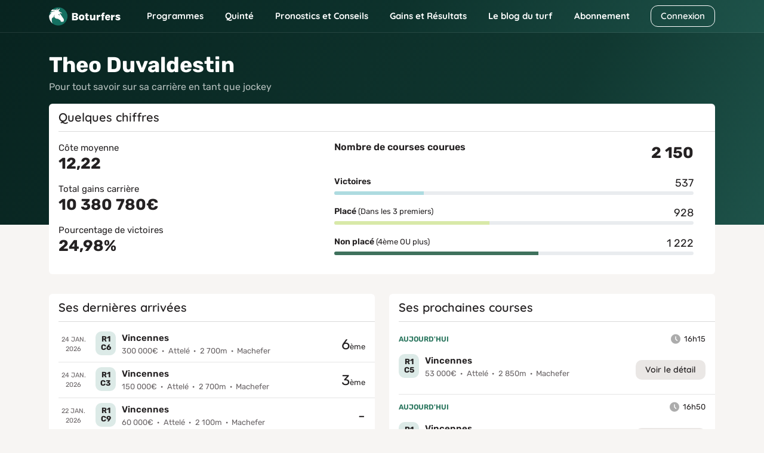

--- FILE ---
content_type: text/html; charset=UTF-8
request_url: https://www.boturfers.fr/jockey/34116-theo-duvaldestin
body_size: 29832
content:
<!DOCTYPE html>
<html lang="fr">
<head>
    <meta charset="utf-8">
<meta http-equiv="Content-Type" content="text/html; charset=UTF-8">

<!-- <meta http-equiv="Cache-Control" content="no-cache"> -->
<!-- <meta http-equiv="Pragma" content="no-cache"> -->
<link rel="icon" type="image/png" href="https://www.boturfers.fr/themes/boturfer/assets/img/favicon.png">
<link rel="shortcut icon" href="https://www.boturfers.fr/themes/boturfer/assets/img/favicon.png">
<link rel="apple-touch-icon" type="image/png" href="https://www.boturfers.fr/themes/boturfer/assets/img/favicon-touch.png">
<meta name="viewport" content="width=device-width, initial-scale=1">
<script src="/themes/boturfer/assets/js/site-pre.min.js?1643540533" type="text/javascript"></script>

<style>
@font-face {font-family: 'Quicksand';font-style: normal;font-weight: 400;font-display: swap;src: url(https://fonts.gstatic.com/s/quicksand/v30/6xKtdSZaM9iE8KbpRA_hK1QN.woff2) format('woff2');unicode-range: U+0000-00FF, U+0131, U+0152-0153, U+02BB-02BC, U+02C6, U+02DA, U+02DC, U+2000-206F, U+2074, U+20AC, U+2122, U+2191, U+2193, U+2212, U+2215, U+FEFF, U+FFFD;}@font-face {font-family: 'Quicksand';font-style: normal;font-weight: 600;font-display: swap;src: url(https://fonts.gstatic.com/s/quicksand/v30/6xKtdSZaM9iE8KbpRA_hK1QN.woff2) format('woff2');unicode-range: U+0000-00FF, U+0131, U+0152-0153, U+02BB-02BC, U+02C6, U+02DA, U+02DC, U+2000-206F, U+2074, U+20AC, U+2122, U+2191, U+2193, U+2212, U+2215, U+FEFF, U+FFFD;}@font-face {font-family: 'Quicksand';font-style: normal;font-weight: 700;font-display: swap;src: url(https://fonts.gstatic.com/s/quicksand/v30/6xKtdSZaM9iE8KbpRA_hK1QN.woff2) format('woff2');unicode-range: U+0000-00FF, U+0131, U+0152-0153, U+02BB-02BC, U+02C6, U+02DA, U+02DC, U+2000-206F, U+2074, U+20AC, U+2122, U+2191, U+2193, U+2212, U+2215, U+FEFF, U+FFFD;}@font-face {font-family: 'Rubik';font-style: normal;font-weight: 400;font-display: swap;src: url(https://fonts.gstatic.com/s/rubik/v21/iJWKBXyIfDnIV7nBrXw.woff2) format('woff2');unicode-range: U+0000-00FF, U+0131, U+0152-0153, U+02BB-02BC, U+02C6, U+02DA, U+02DC, U+2000-206F, U+2074, U+20AC, U+2122, U+2191, U+2193, U+2212, U+2215, U+FEFF, U+FFFD;}@font-face {font-family: 'Rubik';font-style: normal;font-weight: 500;font-display: swap;src: url(https://fonts.gstatic.com/s/rubik/v21/iJWKBXyIfDnIV7nBrXw.woff2) format('woff2');unicode-range: U+0000-00FF, U+0131, U+0152-0153, U+02BB-02BC, U+02C6, U+02DA, U+02DC, U+2000-206F, U+2074, U+20AC, U+2122, U+2191, U+2193, U+2212, U+2215, U+FEFF, U+FFFD;}@font-face {font-family: 'Rubik';font-style: normal;font-weight: 600;font-display: swap;src: url(https://fonts.gstatic.com/s/rubik/v21/iJWKBXyIfDnIV7nBrXw.woff2) format('woff2');unicode-range: U+0000-00FF, U+0131, U+0152-0153, U+02BB-02BC, U+02C6, U+02DA, U+02DC, U+2000-206F, U+2074, U+20AC, U+2122, U+2191, U+2193, U+2212, U+2215, U+FEFF, U+FFFD;}@font-face {font-family: 'Rubik';font-style: normal;font-weight: 700;font-display: swap;src: url(https://fonts.gstatic.com/s/rubik/v21/iJWKBXyIfDnIV7nBrXw.woff2) format('woff2');unicode-range: U+0000-00FF, U+0131, U+0152-0153, U+02BB-02BC, U+02C6, U+02DA, U+02DC, U+2000-206F, U+2074, U+20AC, U+2122, U+2191, U+2193, U+2212, U+2215, U+FEFF, U+FFFD;}@font-face {font-family: 'Rubik';font-style: normal;font-weight: 800;font-display: swap;src: url(https://fonts.gstatic.com/s/rubik/v21/iJWKBXyIfDnIV7nBrXw.woff2) format('woff2');unicode-range: U+0000-00FF, U+0131, U+0152-0153, U+02BB-02BC, U+02C6, U+02DA, U+02DC, U+2000-206F, U+2074, U+20AC, U+2122, U+2191, U+2193, U+2212, U+2215, U+FEFF, U+FFFD;}
</style>
<link fetchpriority="high" rel="preload" href="/themes/boturfer/assets/img/logo/Boturfers.png" as="image">
<script src="https://challenges.cloudflare.com/turnstile/v0/api.js" async defer></script>
<script type="application/ld+json">
{
    "@context": "http://schema.org",
    "@type": "Organization",
    "name": "Boturfers",
    "logo": "https://www.boturfers.fr/themes/boturfer/assets/img/logo/Boturfers-logo-200.png",
    "url": "https://www.boturfers.fr",
    "sameAs": [
        "https://twitter.com/boturfers",
        "https://www.youtube.com/channel/UCDudc8kQ41qQHmNNrh6fV-w"
    ]
}
</script>

<script>
    var user_id = '';
    var user_data = {'user_status' : 'Inconnu', 'user_project' : '', 'user_abo' : '0'};
    
    (function(e,a,r,s,n,t,i){e.GoogleAnalyticsObject=n,e.ga=e.ga||function(){(e.ga.q=e.ga.q||[]).push(arguments)},e.ga.l=1*new Date,t=a.createElement(r),i=a.getElementsByTagName(r)[0],t.async=1,t.src="//www.google-analytics.com/analytics.js",i.parentNode.insertBefore(t,i)})(window,document,"script",0,"ga"),0<user_id.length?ga("create","UA-17665478-1",{cookieDomain:"www.boturfers.fr",userId:user_id}):ga("create","UA-17665478-1",{cookieDomain:"www.boturfers.fr"}),ga("require","linker"),ga("linker:autoLink",["www.my-safe-payment.com"]),ga("require","displayfeatures"),ga("send","pageview",{dimension1:user_data.user_status,dimension2:user_data.user_project,dimension3:user_data.user_abo});
</script>

    <title>Fiche du jockey / driver THEO DUVALDESTIN</title>
                    <meta content="Savez-vous que THEO DUVALDESTIN a déjà remporté pas moins de 537 courses pmu ? Pour découvrir toutes ces statistiques et faire votre pronostic hippique, consultez gratuitement sa fiche détaillée." name="description" />
                    <meta content="statistique jockey, pronostic jockey, statistique THEO DUVALDESTIN" name="keywords" />
                    <meta content="statistique jockey, pronostic jockey, statistique THEO DUVALDESTIN" name="news_keywords" /><meta name="robots" content="index, follow, all" /><link rel="canonical" href="https://www.boturfers.fr/jockey/34116-theo-duvaldestin" />
                        <meta property="og:title" content="Boturfers : Pronostics PMU pour le Quinté et les courses du jour" />
                        <meta property="og:url" content="https://www.boturfers.fr" />
                        <meta property="og:type" content="website" />
                        <meta property="og:image" content="https://www.boturfers.fr/themes/boturfer/assets/img/logo/Boturfers-logo-200.png" />
                        <meta property="og:description" content="Découvrez le pronostic PMU 100 % mathématiques des Boturfers, le programme des courses pmu du jour, les courses hippiques â jouer et les meilleurs chevaux. Les statistiques des partants, les caractéristiques des hippodromes, les arrivées et tous les rapports PMU, ne cherchez plus, tout est là." />
                    
    <link rel="stylesheet" type="text/css" href="/themes/boturfer/assets/css/fiche.css?1768313242">

    <script type="application/ld+json">
        // BALISAGE SCHEMA.ORG
        {
            "@context": "http://schema.org",
            "@type": "Thing",
            "name": "Theo Duvaldestin",
            "description": "Jockey Theo Duvaldestin",
            "url": "https://www.boturfers.fr/jockey/34116-theo-duvaldestin"
        }
    </script>
</head>

<body class="fiche">
    <header>
                        <div class="smartbanner smartbanner-android" id="banner-android">
                <div class="smartbanner-container"><a href="javascript:void(0);" class="smartbanner-close" id="close-android">×</a><span
                        class="smartbanner-icon" style="background-image: url('/themes/boturfer/assets/img/logo/Boturfers-logo-200.png')"></span>
                    <div class="smartbanner-info">
                        <div class="smartbanner-title">Boturfers</div>
                        <div>
                            <span class="star-mobile"></span>
                            <span class="star-mobile"></span>
                            <span class="star-mobile"></span>
                            <span class="star-mobile"></span>
                            <span class="star-mobile"></span>
                        </div>
                        <span>Télécharger l'application gratuite</span></div>
                    <a href="https://play.google.com/store/apps/details?id=fr.iiiaaa.boturfers" class="smartbanner-button"><span
                            class="smartbanner-button-text">INSTALLER</span></a></div>
            </div>
                <nav class="navbar navbar-expand-lg navbar-dark">
        <div class="container">
            <div>
                <button on="tap:AMP.setState({navbar_toggler: !navbar_toggler, blog_menu: 0, cnx_menu: 0})" class="navbar-toggler" type="button" data-bs-toggle="collapse" data-bs-target="#navbarMenu, #cnxNav" aria-controls="navbarMenu, cnxNav" aria-expanded="false" aria-label="Toggle navigation">
                    <span class="navbar-toggler-icon"></span>
                </button>
                <a class="navbar-brand" href="/" title="Boturfers : des pronostics 100% mathematiques">
                    <img src="https://www.boturfers.fr/themes/boturfer/assets/img/logo/Boturfers.png" alt="Boturfers logo" width="120" height="31" class="d-inline-block">
                </a>
            </div>
                                <a class="btn btn-outline-white minw-unset order-sm-3" href="/connexion" id="cnxBtn" style="width: 108px;height: 36.5px;">Connexion</a>
                        <div class="collapse navbar-collapse" id="navbarSticky">
                <ul class="navbar-nav">
                    <li class="nav-item drop home-menu">
                        <span data-o="Lw==" title="Boturfers, le pronostic PMU 100 % mathématiques" class="obflink nav-link" style="--icon:url('/themes/boturfer/assets/img/icons/home.svg')">Accueil</span>                    </li>
                    <li class="nav-item dropdown drop">
                        <a on="tap:AMP.setState({prgm_menu: !prgm_menu, quinte_menu: 0, pronos_menu: 0, gainsres_menu: 0, blog_menu: 0, cnx_menu: 0})" class="nav-link dropdown-toggle" href="#" id="prgmDropdown" role="button" data-bs-toggle="dropdown" aria-expanded="false" style="--icon:url('https://www.boturfers.fr/themes/boturfer/assets/img/icons/calendar.svg')">
                            Programmes
                        </a>
                        <ul [class]="prgm_menu ? 'dropdown-menu show' : 'dropdown-menu'" class="dropdown-menu" aria-labelledby="prgmDropdown" title="Programmes">
                            <li><a class="dropdown-item" href="https://www.boturfers.fr/programme-pmu-du-jour" title="Quinté du jour et pronostic pmu du 29/01/2026" >Programme du jour</a></li>
                            <li><a class="dropdown-item" href="https://www.boturfers.fr/programme-pmu-demain" title="Quinté du jour et pronostic pmu du 30/01/2026" >Programme de demain</a></li>
                            <li><a class="dropdown-item" href="https://www.boturfers.fr/programme-pmu-hier" title="Quinté du jour et pronostic pmu du 28/01/2026" >Programme d'hier</a></li>
                        </ul>
                    </li>
                    <li class="nav-item dropdown drop">
                        <a on="tap:AMP.setState({quinte_menu: !quinte_menu, prgm_menu: 0, pronos_menu: 0, gainsres_menu: 0, blog_menu: 0, cnx_menu: 0})" class="nav-link dropdown-toggle" href="#" id="quinteDropdown" role="button" data-bs-toggle="dropdown" aria-expanded="false" style="--icon:url('https://www.boturfers.fr/themes/boturfer/assets/img/icons/quinte-menu.svg')">
                            Quinté
                        </a>
                        <ul [class]="quinte_menu ? 'dropdown-menu show' : 'dropdown-menu'" class="dropdown-menu" aria-labelledby="quinteDropdown" title="Quinté">
                            <li>
                                <span class="dropdown-item open">Quinté du jour</span>
                                <ul class="submenu">
                                    <li><a class="dropdown-item" href="https://www.boturfers.fr/quinte-du-jour" title="Analyse du Quinté du jour à VINCENNES" >Analyse</a></li>
                                    <li><a class="dropdown-item" href="https://www.boturfers.fr/quinte-du-jour/partant" title="Les partants de la course pmu R1C1 du 29/01/2026" >Partants</a></li>
                                    <li><a class="dropdown-item" href="https://www.boturfers.fr/quinte-du-jour/statistiques" title="Statistiques sur les courses de quinté : réussir le quinté du jour" >Statistiques</a></li>
                                    <li><a class="dropdown-item" href="https://www.boturfers.fr/quinte-du-jour/pronostic" title="Pronostic du quinté le 29/01/2026" >Pronostic</a></li>
                                    <li><a class="dropdown-item" href="https://www.boturfers.fr/quinte-du-jour/presse" title="Pronostics de la presse PMU pour le Quinté du jour : synthèse de la presse" >Presse</a></li>
                                    <li><a class="dropdown-item" href="https://www.boturfers.fr/quinte-du-jour/cote" title="Les Cotes Officielles pour le Quinté du Jour à VINCENNES" >Cotes</a></li>
                                    <li><a class="dropdown-item" href="https://www.boturfers.fr/quinte-du-jour/conseils" title="Les Conseils pour le Quinté du Jour à VINCENNES" >Conseils</a></li>
                                    <li><a class="dropdown-item" href="https://www.boturfers.fr/quinte-du-jour/arrivee" title="Arrivée Officielle du Quinté du Jour à VINCENNES" >Arrivée</a></li>
                                    <li><a class="dropdown-item" href="https://www.boturfers.fr/quinte-du-jour/rapport" title="Rapports PMU officiels du quinté du 29/01/2026" >Rapports</a></li>
                                </ul>
                            </li>
                            <li class="hr"><hr class="dropdown-divider"></li>
                            <li><a class="dropdown-item" href="https://www.boturfers.fr/quinte-de-demain" title="Quinté de demain : partants, pronostics et statistiques" >Quinté de demain</a></li>
                            <li class="hr"><hr class="dropdown-divider"></li>
                            <li><a class="dropdown-item" href="https://www.boturfers.fr/quinte-d-hier" title="Quinté d'hier : arrivée et rapports du Prix Soal Racing (prix Rene Cramail)" >Quinté d'hier</a></li>
                        </ul>
                    </li>
                    <li class="nav-item dropdown drop">
                        <a on="tap:AMP.setState({pronos_menu: !pronos_menu, prgm_menu: 0, quinte_menu: 0, gainsres_menu: 0, blog_menu: 0, cnx_menu: 0})" class="nav-link dropdown-toggle" href="#" id="pronosDropdown" role="button" data-bs-toggle="dropdown" aria-expanded="false" style="--icon:url('https://www.boturfers.fr/themes/boturfer/assets/img/icons/curve.svg')">
                            Pronostics et Conseils
                        </a>
                        <ul [class]="pronos_menu ? 'dropdown-menu show' : 'dropdown-menu'" class="dropdown-menu" aria-labelledby="pronosDropdown" title="Nos pronostics et Conseils">
                            <li><a class="dropdown-item" href="https://www.boturfers.fr/pronostic-pmu-du-jour" title="Pronostics pmu de toutes les courses du jour" >Pronostics du jour</a></li>
                            <li><a class="dropdown-item" href="https://www.boturfers.fr/meilleur-pronostic-pmu" title="Les Meilleurs Pronostics PMU du Jour" >Meilleurs pronostics</a></li>
                            <li><a class="dropdown-item" href="https://www.boturfers.fr/tuyaux-du-jour" title="Pronostic pmu : les tuyaux du jour, les meilleurs bases et les coups sûrs pour gagner au pmu" >Tuyaux du jour</a></li>
                            <li><a href="/conseils" title="Conseils de jeu Boturfers" class="dropdown-item">Conseils de jeu</a></li>
                        </ul>
                    </li>
                    <li class="nav-item dropdown drop">
                        <a on="tap:AMP.setState({gainsres_menu: !gainsres_menu, prgm_menu: 0, quinte_menu: 0, pronos_menu: 0, blog_menu: 0, cnx_menu: 0})" class="nav-link dropdown-toggle" href="#" id="gainsresDropdown" role="button" data-bs-toggle="dropdown" aria-expanded="false" style="--icon:url('https://www.boturfers.fr/themes/boturfer/assets/img/icons/trophy.svg')">
                            Gains et Résultats
                        </a>
                        <ul [class]="gainsres_menu ? 'dropdown-menu show' : 'dropdown-menu'" class="dropdown-menu" aria-labelledby="gainsresDropdown" title="Gains et Résultats">
                            <li><a class="dropdown-item" href="https://www.boturfers.fr/gains" title="Des Gains PMU Incroyables avec Nos Pronos !" >Gains</a></li>
                            <li><a class="dropdown-item" href="https://www.boturfers.fr/resultats" title="Résultats des pronostics hippiques en simple gagnant et placé, couplé gagnant et placé" >Résultats</a></li>
                        </ul>
                    </li>
                </ul>
            </div>
            <div [class]="navbar_toggler ? 'collapse navbar-collapse show' : 'collapse navbar-collapse'" class="collapse navbar-collapse" id="navbarMenu">
                <ul class="navbar-nav me-auto">
                    <li class="nav-item dropdown">
                        <a on="tap:AMP.setState({blog_menu: !blog_menu, prgm_menu: 0, quinte_menu: 0, pronos_menu: 0, gainsres_menu: 0, cnx_menu: 0})" class="nav-link dropdown-toggle" href="#" id="blogDropdown" role="button" data-bs-toggle="dropdown" aria-expanded="false">
                            Le blog du turf
                        </a>
                        <ul [class]="blog_menu ? 'dropdown-menu show' : 'dropdown-menu'" class="dropdown-menu" aria-labelledby="blogDropdown" title="Le blog du turf">
                            <li><a class="dropdown-item" href="https://www.boturfers.fr/blog" title="Le blog Boturfers : conseils, analyses, méthodes de turf" >Comprendre le turf</a></li>

                        </ul>
                    </li>
                    <li class="nav-item">
                        <a class="nav-link" href="https://www.boturfers.fr/tarifs" title="Boturfers : Services et Abonnements" >Abonnement</a>
                    </li>
                </ul>
            </div>
        </div>
    </nav>

</header>

    <div class="jumbotop">
        
        <div class="container last-jumbo">
            <div class="row">
                <h1 class="fw-700 fs-36px fs-dsm-26px mb-1">Theo Duvaldestin</h1>
                <p class="musique fs-16px fs-dsm-14px">Pour tout savoir sur sa carrière en tant que jockey</p>
            </div>

            <div class="row">
                
                <div class="mb-3">
                    <div class="card h-100 bg bg-white br-6 brd-none">
                        <div class="card-header bg-none offset-line ff-2nd fw-600 fs-20px fs-dsm-18px">Quelques chiffres</div>
                        <div class="card-body h-100">
                            <div class="row h-100">
                                <div class="col-sm-5">
                                    <div class="row h-100">
                                        <div class="col-6 col-sm-12 fs-15px fs-dsm-14px">
                                            Côte moyenne
                                            <div class="big lh-1-2 fw-700 fs-26px fs-dsm-24px mb-3">12,22</div>
                                        </div>
                                        <div class="col-6 col-sm-12 fs-15px fs-dsm-14px">
                                            Total gains carrière
                                            <div class="big lh-1-2 fw-700 fs-26px fs-dsm-24px mb-3">10&nbsp;380&nbsp;780€</div>
                                        </div>
                                        <div class="col-6 col-sm-12 fs-15px fs-dsm-14px">
                                            Pourcentage de victoires
                                            <div class="big lh-1-2 fw-700 fs-26px fs-dsm-24px mb-3">24,98%</div>
                                        </div>
                                    </div>
                                </div>
                                <div class="col-sm-7 eq pe-sm-5">
                                    <div class="row mb-3">
                                        <div class="col-6"><span class="lh-1-2 fw-600 fs-16px fs-dsm-15px">Nombre de courses courues</span></div>
                                        <div class="col-6 tr"><div class="big fw-700 fs-26px fs-dsm-24px">2&nbsp;150</div></div>
                                    </div>
                                    <div class="row mb-3">
                                        <div class="col-8"><span class="fw-600">Victoires</span></div>
                                        <div class="col-4 tr fs-18px">537</div>
                                        <div class="col">
                                            <div class="progress">
                                                <div class="progress-bar p-bar-blue" role="progressbar" style="width:24.976744186047%;" aria-valuenow="24.976744186047" aria-valuemin="0" aria-valuemax="100"></div>
                                            </div>
                                        </div>
                                    </div>
                                    <div class="row mb-3">
                                        <div class="col-8"><span class="fw-600">Placé</span> <span class="fs-13px">(Dans les 3 premiers)</span></div>
                                        <div class="col-4 tr fs-18px">928</div>
                                        <div class="col">
                                            <div class="progress">
                                                <div class="progress-bar p-bar-green" role="progressbar" style="width:43.162790697674%;" aria-valuenow="43.162790697674" aria-valuemin="0" aria-valuemax="100"></div>
                                            </div>
                                        </div>
                                    </div>
                                    <div class="row mb-3">
                                        <div class="col-8"><span class="fw-600">Non placé</span> <span class="fs-13px">(4ème OU plus)</span></div>
                                        <div class="col-4 tr fs-18px">1&nbsp;222</div>
                                        <div class="col">
                                            <div class="progress">
                                                <div class="progress-bar p-bar-darkgreen" role="progressbar" style="width:56.837209302326%;" aria-valuenow="56.837209302326" aria-valuemin="0" aria-valuemax="100"></div>
                                            </div>
                                        </div>
                                    </div>
                                </div>
                            </div>
                        </div>
                    </div>
                </div>
            </div>
        </div>
    </div>

    <div class="follow-jumbo">
                    <div class="container pt-3 pb-3">
                <div class="row">
                                            <div class="col-lg-6 mb-3">
                            <div class="card h-100 bg bg-white br-6 brd-none">
                                <div class="card-header bg-none offset-line ff-2nd fw-600 fs-20px fs-dsm-18px"><span>Ses dernières arrivées</span></div>
                                <div class="card-body h-100 pb-5">
                                    <div class="content offset-line-list">
                                                                                    <div class="row">
                                                <div class="col-auto pe-0 order-lg-1">
                                                    <div class="date fs-11px tc">
                                                        24 jan. 2026                                                    </div>
                                                </div>
                                                <div class="col order-lg-3">
                                                    <div class="fs-13px fs-dsm-11px tr">
                                                        <span class="fs-24px fs-dsm-20px">6</span>ème                                                    </div>
                                                </div>
                                                <div class="col-lg-8 order-lg-2">
                                                    <div class="crs">
                                                        <span data-o="L2FyY2hpdmUvY291cnNlLzEwOTczOTYtcjFjNi1wcml4LW91cmFzaQ==" title="R1C6 : Prix Ourasi du 24/01/2026" class="obflink link-overlay">&nbsp;</span>                                                        <span data-o="L2FyY2hpdmUvY291cnNlLzEwOTczOTYtcjFjNi1wcml4LW91cmFzaQ==" title="R1C6 : Prix Ourasi du 24/01/2026" class="obflink rxcx">R1 C6</span>                                                        <div class="details">
                                                            <a href="/archive/course/1097396-r1c6-prix-ourasi" title="R1C6 : Prix Ourasi du 24/01/2026" class="name fw-600 fs-15px link">Vincennes</a>                                                            <div class="dot-separated">

                                                                <span>300&nbsp;000€</span><span>Attelé</span><span>2&nbsp;700m</span><span>Machefer</span>
                                                            </div>
                                                        </div>
                                                    </div>
                                                </div>
                                            </div>
                                                                                    <div class="row">
                                                <div class="col-auto pe-0 order-lg-1">
                                                    <div class="date fs-11px tc">
                                                        24 jan. 2026                                                    </div>
                                                </div>
                                                <div class="col order-lg-3">
                                                    <div class="fs-13px fs-dsm-11px tr">
                                                        <span class="fs-24px fs-dsm-20px">3</span>ème                                                    </div>
                                                </div>
                                                <div class="col-lg-8 order-lg-2">
                                                    <div class="crs">
                                                        <span data-o="L2FyY2hpdmUvY291cnNlLzEwOTczODctcjFjMy1wcml4LXBhdWwtdmllbA==" title="R1C3 : Prix Paul Viel du 24/01/2026" class="obflink link-overlay">&nbsp;</span>                                                        <span data-o="L2FyY2hpdmUvY291cnNlLzEwOTczODctcjFjMy1wcml4LXBhdWwtdmllbA==" title="R1C3 : Prix Paul Viel du 24/01/2026" class="obflink rxcx">R1 C3</span>                                                        <div class="details">
                                                            <a href="/archive/course/1097387-r1c3-prix-paul-viel" title="R1C3 : Prix Paul Viel du 24/01/2026" class="name fw-600 fs-15px link">Vincennes</a>                                                            <div class="dot-separated">

                                                                <span>150&nbsp;000€</span><span>Attelé</span><span>2&nbsp;700m</span><span>Machefer</span>
                                                            </div>
                                                        </div>
                                                    </div>
                                                </div>
                                            </div>
                                                                                    <div class="row">
                                                <div class="col-auto pe-0 order-lg-1">
                                                    <div class="date fs-11px tc">
                                                        22 jan. 2026                                                    </div>
                                                </div>
                                                <div class="col order-lg-3">
                                                    <div class="fs-13px fs-dsm-11px tr">
                                                        <span class="fs-24px fs-dsm-20px">-</span>                                                    </div>
                                                </div>
                                                <div class="col-lg-8 order-lg-2">
                                                    <div class="crs">
                                                        <span data-o="L2FyY2hpdmUvY291cnNlLzEwOTcwOTYtcjFjOS1wcml4LWRlLXlvbmtlcnMtcmFjZXdheQ==" title="R1C9 : Prix De Yonkers Raceway du 22/01/2026" class="obflink link-overlay">&nbsp;</span>                                                        <span data-o="L2FyY2hpdmUvY291cnNlLzEwOTcwOTYtcjFjOS1wcml4LWRlLXlvbmtlcnMtcmFjZXdheQ==" title="R1C9 : Prix De Yonkers Raceway du 22/01/2026" class="obflink rxcx">R1 C9</span>                                                        <div class="details">
                                                            <a href="/archive/course/1097096-r1c9-prix-de-yonkers-raceway" title="R1C9 : Prix De Yonkers Raceway du 22/01/2026" class="name fw-600 fs-15px link">Vincennes</a>                                                            <div class="dot-separated">

                                                                <span>60&nbsp;000€</span><span>Attelé</span><span>2&nbsp;100m</span><span>Machefer</span>
                                                            </div>
                                                        </div>
                                                    </div>
                                                </div>
                                            </div>
                                                                            </div>
                                </div>
                            </div>
                        </div>
                                                                <div class="col-lg-6 mb-3">
                            <div class="card h-100 bg bg-white br-6 brd-none">
                                <div class="card-header bg-none offset-line ff-2nd fw-600 fs-20px fs-dsm-18px">
                                    <span>Ses prochaines courses</span>
                                        
                                </div>
                                <div class="card-body h-100">
                                    <div class="content offset-line-list-b">
                                                                                                                        
                                                                                            <div class="row">
                                                    <div class="col-6 mb-3">
                                                        <div class="date fs-12px run">Aujourd'hui</div>
                                                    </div>
                                                    <div class="col-6 mb-3">
                                                                                                                    <div class="tr fs-13px">
                                                                <span class="time">16h15</span>
                                                            </div>
                                                                                                            </div>
                                                    <div class="col-12 col-sm-8 mb-3">
                                                        <div class="crs">
                                                            <span data-o="L2NvdXJzZS8xMDk4MzIwLXIxYzUtcHJpeC1kZS1jaGFtYmVyeQ==" title="R1C5 : Prix De Chambery du 29/01/2026" class="obflink link-overlay">&nbsp;</span>                                                            <span data-o="L2NvdXJzZS8xMDk4MzIwLXIxYzUtcHJpeC1kZS1jaGFtYmVyeQ==" title="R1C5 : Prix De Chambery du 29/01/2026" class="obflink rxcx">R1 C5</span>                                                            <div class="details">
                                                                <a href="/course/1098320-r1c5-prix-de-chambery" title="R1C5 : Prix De Chambery du 29/01/2026" class="name fw-600 fs-15px link">Vincennes</a>                                                                <div class="dot-separated">

                                                                    <span>53&nbsp;000€</span><span>Attelé</span><span>2&nbsp;850m</span><span>Machefer</span>
                                                                </div>
                                                            </div>
                                                        </div>
                                                    </div>
                                                    <div class="col-12 col-sm-4 mb-3">
                                                        <div class="cta-tab tr">
                                                                                                                            <a href="/course/1098320-r1c5-prix-de-chambery#pronostic" title="R1C5 : Prix De Chambery du 29/01/2026" class="btn btn-gray minw-unset brd-none br-10">Voir le détail</a>                                                                
                                                        </div> 
                                                    </div>
                                                </div>
                                                                                                                            
                                                                                            <div class="row">
                                                    <div class="col-6 mb-3">
                                                        <div class="date fs-12px run">Aujourd'hui</div>
                                                    </div>
                                                    <div class="col-6 mb-3">
                                                                                                                    <div class="tr fs-13px">
                                                                <span class="time">16h50</span>
                                                            </div>
                                                                                                            </div>
                                                    <div class="col-12 col-sm-8 mb-3">
                                                        <div class="crs">
                                                            <span data-o="L2NvdXJzZS8xMDk4MzIzLXIxYzYtcHJpeC1kLWlzc29pcmU=" title="R1C6 : Prix D'Issoire du 29/01/2026" class="obflink link-overlay">&nbsp;</span>                                                            <span data-o="L2NvdXJzZS8xMDk4MzIzLXIxYzYtcHJpeC1kLWlzc29pcmU=" title="R1C6 : Prix D'Issoire du 29/01/2026" class="obflink rxcx">R1 C6</span>                                                            <div class="details">
                                                                <a href="/course/1098323-r1c6-prix-d-issoire" title="R1C6 : Prix D'Issoire du 29/01/2026" class="name fw-600 fs-15px link">Vincennes</a>                                                                <div class="dot-separated">

                                                                    <span>40&nbsp;000€</span><span>Attelé</span><span>2&nbsp;850m</span><span>Machefer</span>
                                                                </div>
                                                            </div>
                                                        </div>
                                                    </div>
                                                    <div class="col-12 col-sm-4 mb-3">
                                                        <div class="cta-tab tr">
                                                                                                                            <a href="/course/1098323-r1c6-prix-d-issoire#pronostic" title="R1C6 : Prix D'Issoire du 29/01/2026" class="btn btn-gray minw-unset brd-none br-10">Voir le détail</a>                                                                
                                                        </div> 
                                                    </div>
                                                </div>
                                                                                                                                                                </div>
                                </div>
                            </div>
                        </div>
                                    </div>
            </div>
        
        <div class="container blue-tabs mt-5">
            <div class="navs">
                <ul class="nav nav-pills slider-dlg br-12 ff-2nd fs-16px fs-dsm-15px shadow-blur-eq" role="tablist" data-scroll-x="true" data-scroll-indicators="true">
                    <li class="nav-item" role="presentation" data-scroll-into-view="true">
                        <button class="nav-link active" id="synthese-tab" data-bs-toggle="tab" data-bs-target="#synthese" role="tab" aria-controls="synthese" aria-selected="true">Synthèse</button>
                    </li>
                    <li class="nav-item" role="presentation" data-scroll-into-view="true">
                        <button class="nav-link" id="statistiques-tab" data-bs-toggle="tab" data-bs-target="#statistiques" role="tab" aria-controls="statistiques" aria-selected="false">Statistiques</button>
                    </li>
                    <li class="nav-item" role="presentation" data-scroll-into-view="true">
                        <button class="nav-link" id="historique-tab" data-bs-toggle="tab" data-bs-target="#historique" role="tab" aria-controls="historique" aria-selected="false">Historique</button>
                    </li>
                </ul>
            </div>
        </div>

        <div class="container">
            <div class="tab-content mt-5 mb-5">
                <div class="tab-pane fade show active" id="synthese" role="tabpanel" aria-labelledby="synthese-tab">
                    <h2 class="fw-700 fs-24px fs-dsm-21px txt-primary">Synthèse</h2>
                                        <div>
                        <div class="ff-2nd fw-600 fs-18px txt-primary">Préférences</div>
                                                    <p>Les pourcentages indiqués dans les tableaux ci-dessous correspondent aux taux de réussite en pari Simple Gagnant et Simple Placé
                                de Theo Duvaldestin en fonction de différents paramètres (hippodrome, discipline, jour de course, etc.). </p>

                            <div class="row">
                                                                    <div class="col-md-6 col-lg-4">
                                        <table class="table data stretch shadow-blur-eq mb-3">
                                            <thead class="radius-top">
                                                <tr class="ff-2nd fw-700 fs-14px">
                                                    <th class="tl">Hippodrome</th>
                                                    <th><div class="val tc ms-auto size-xs">Réussite <div class="fw-600 fs-12px">Gagnant/Placé</div></div></th>
                                                </tr>
                                            </thead>
                                            <tbody class="radius-bottom txt-primary fs-14px">
                                                                                                                                                    <tr>
                                                        <td class="tl">Strasbourg</td>
                                                        <td>
                                                            <div class="val tc ms-auto size-xs">
                                                                <span class="reu-s reu-s-inline reu-s-sm fs-13px">67%</span>
                                                                <span class="reu-s reu-s-inline reu-s-sm fs-13px">100%</span>
                                                            </div>
                                                        </td>
                                                    </tr>
                                                                                                    <tr>
                                                        <td class="tl">Bordeaux Le Bouscat</td>
                                                        <td>
                                                            <div class="val tc ms-auto size-xs">
                                                                <span class="reu-s reu-s-inline reu-s-sm fs-13px">44%</span>
                                                                <span class="reu-s reu-s-inline reu-s-sm fs-13px">75%</span>
                                                            </div>
                                                        </td>
                                                    </tr>
                                                                                                    <tr class="brb-none">
                                                        <td class="tl">Saint Malo</td>
                                                        <td>
                                                            <div class="val tc ms-auto size-xs">
                                                                <span class="reu-s reu-s-inline reu-s-sm fs-13px">33%</span>
                                                                <span class="reu-s reu-s-inline reu-s-sm fs-13px">67%</span>
                                                            </div>
                                                        </td>
                                                    </tr>
                                                                                                                                                                                            </tbody>
                                        </table>
                                    </div>
                                                                    <div class="col-md-6 col-lg-4">
                                        <table class="table data stretch shadow-blur-eq mb-3">
                                            <thead class="radius-top">
                                                <tr class="ff-2nd fw-700 fs-14px">
                                                    <th class="tl">Discipline</th>
                                                    <th><div class="val tc ms-auto size-xs">Réussite <div class="fw-600 fs-12px">Gagnant/Placé</div></div></th>
                                                </tr>
                                            </thead>
                                            <tbody class="radius-bottom txt-primary fs-14px">
                                                                                                                                                    <tr class="brb-none">
                                                        <td class="tl">Attelé</td>
                                                        <td>
                                                            <div class="val tc ms-auto size-xs">
                                                                <span class="reu-s reu-s-inline reu-s-sm fs-13px">23%</span>
                                                                <span class="reu-s reu-s-inline reu-s-sm fs-13px">42%</span>
                                                            </div>
                                                        </td>
                                                    </tr>
                                                                                                                                                                                                                                                            <tr class="fill brb-none">
                                                            <td colspan="2">&nbsp;</td>
                                                        </tr>
                                                                                                            <tr class="fill brb-none">
                                                            <td colspan="2">&nbsp;</td>
                                                        </tr>
                                                                                                                                                </tbody>
                                        </table>
                                    </div>
                                                                    <div class="col-md-6 col-lg-4">
                                        <table class="table data stretch shadow-blur-eq mb-3">
                                            <thead class="radius-top">
                                                <tr class="ff-2nd fw-700 fs-14px">
                                                    <th class="tl">Entraîneur</th>
                                                    <th><div class="val tc ms-auto size-xs">Réussite <div class="fw-600 fs-12px">Gagnant/Placé</div></div></th>
                                                </tr>
                                            </thead>
                                            <tbody class="radius-bottom txt-primary fs-14px">
                                                                                                                                                    <tr>
                                                        <td class="tl">Lerebourg B.</td>
                                                        <td>
                                                            <div class="val tc ms-auto size-xs">
                                                                <span class="reu-s reu-s-inline reu-s-sm fs-13px">0%</span>
                                                                <span class="reu-s reu-s-inline reu-s-sm fs-13px">100%</span>
                                                            </div>
                                                        </td>
                                                    </tr>
                                                                                                    <tr>
                                                        <td class="tl">Castel P.</td>
                                                        <td>
                                                            <div class="val tc ms-auto size-xs">
                                                                <span class="reu-s reu-s-inline reu-s-sm fs-13px">0%</span>
                                                                <span class="reu-s reu-s-inline reu-s-sm fs-13px">100%</span>
                                                            </div>
                                                        </td>
                                                    </tr>
                                                                                                    <tr class="brb-none">
                                                        <td class="tl">Duvaldestin T.</td>
                                                        <td>
                                                            <div class="val tc ms-auto size-xs">
                                                                <span class="reu-s reu-s-inline reu-s-sm fs-13px">67%</span>
                                                                <span class="reu-s reu-s-inline reu-s-sm fs-13px">100%</span>
                                                            </div>
                                                        </td>
                                                    </tr>
                                                                                                                                                                                            </tbody>
                                        </table>
                                    </div>
                                                                    <div class="col-md-6 col-lg-4">
                                        <table class="table data stretch shadow-blur-eq mb-3">
                                            <thead class="radius-top">
                                                <tr class="ff-2nd fw-700 fs-14px">
                                                    <th class="tl">Jour</th>
                                                    <th><div class="val tc ms-auto size-xs">Réussite <div class="fw-600 fs-12px">Gagnant/Placé</div></div></th>
                                                </tr>
                                            </thead>
                                            <tbody class="radius-bottom txt-primary fs-14px">
                                                                                                                                                    <tr>
                                                        <td class="tl">Samedi</td>
                                                        <td>
                                                            <div class="val tc ms-auto size-xs">
                                                                <span class="reu-s reu-s-inline reu-s-sm fs-13px">24%</span>
                                                                <span class="reu-s reu-s-inline reu-s-sm fs-13px">47%</span>
                                                            </div>
                                                        </td>
                                                    </tr>
                                                                                                    <tr>
                                                        <td class="tl">Jeudi</td>
                                                        <td>
                                                            <div class="val tc ms-auto size-xs">
                                                                <span class="reu-s reu-s-inline reu-s-sm fs-13px">23%</span>
                                                                <span class="reu-s reu-s-inline reu-s-sm fs-13px">39%</span>
                                                            </div>
                                                        </td>
                                                    </tr>
                                                                                                    <tr class="brb-none">
                                                        <td class="tl">Mercredi</td>
                                                        <td>
                                                            <div class="val tc ms-auto size-xs">
                                                                <span class="reu-s reu-s-inline reu-s-sm fs-13px">19%</span>
                                                                <span class="reu-s reu-s-inline reu-s-sm fs-13px">38%</span>
                                                            </div>
                                                        </td>
                                                    </tr>
                                                                                                                                                                                            </tbody>
                                        </table>
                                    </div>
                                                            </div>
                                            </div>
                </div>

                <div class="tab-pane fade" id="statistiques" role="tabpanel" aria-labelledby="statistiques-tab">
                    <h2 class="fw-700 fs-24px fs-dsm-21px txt-primary">Statistiques</h2>
                                            <div>
                            <span>Analyse de ses 2&nbsp;150 courses PMU</span>
                            <p>Statistiques calculées au 29/01/2026 sur la totalité de la carrière du jockey, hors courses PMH.</p>

                            <div class="blue-tabs">
                                <div class="navs">
                                    <ul class="nav nav-pills slider-dlg br-12 br-keep ff-2nd fs-16px fs-dsm-15px shadow-blur-eq" role="tablist" data-scroll-x="true" data-scroll-indicators="true">
                                                                                    <li class="nav-item" role="presentation" data-scroll-into-view="true">
                                                <button class="nav-link active" id="hippodrome-tab" data-bs-toggle="tab" data-bs-target="#hippodrome" role="tab" aria-controls="hippodrome" aria-selected="true">Hippodrome</button>
                                            </li>
                                                                                    <li class="nav-item" role="presentation" data-scroll-into-view="true">
                                                <button class="nav-link" id="discipline-tab" data-bs-toggle="tab" data-bs-target="#discipline" role="tab" aria-controls="discipline" aria-selected="false">Discipline</button>
                                            </li>
                                                                                    <li class="nav-item" role="presentation" data-scroll-into-view="true">
                                                <button class="nav-link" id="entraîneur-tab" data-bs-toggle="tab" data-bs-target="#entraîneur" role="tab" aria-controls="entraîneur" aria-selected="false">Entraîneur</button>
                                            </li>
                                                                                    <li class="nav-item" role="presentation" data-scroll-into-view="true">
                                                <button class="nav-link" id="jour-tab" data-bs-toggle="tab" data-bs-target="#jour" role="tab" aria-controls="jour" aria-selected="false">Jour</button>
                                            </li>
                                                                            </ul>
                                </div>
                            </div>

                            <div class="tab-content mt-5 mb-5" id="stats">
                                                                    <div class="tab-pane fade show active" id="hippodrome" role="tabpanel" aria-labelledby="hippodrome-tab">
                                        <div class="table-responsive">
                                            <table class="table data table" data-target="#hippodrome-body">
                                                <thead>
                                                    <tr class="brb-none">
                                                        <th></th>
                                                        <th colspan="4" class="res radius-top ff-2nd fw-600 fs-14px">Simple Gagnant</th>
                                                        <td class="spacer"></td>
                                                        <th colspan="4" class="res radius-top ff-2nd fw-600 fs-14px">Simple Placé</th>
                                                        <td class="spacer"></td>
                                                    </tr>
                                                    <tr class="radius-top">
                                                        <td class="tl size-s">Hippodrome</td>
                                                        <td class="sort res ff-2nd fw-600 fs-12px sg" data-label="reus">Réussite<i class="caret"></i></td>
                                                        <td class="sort res ff-2nd fw-600 fs-12px sg" data-label="rapp">Rapport Moyen<i class="caret"></i></td>
                                                        <td class="sort res ff-2nd fw-600 fs-12px sg" data-label="rent">Rentabilité<i class="caret"></i></td>
                                                        <td class="sort res ff-2nd fw-600 fs-12px sg" data-label="nbre">Nbre de courses<i class="caret"></i></td>
                                                        <td class="spacer"></td>
                                                        <td class="sort res ff-2nd fw-600 fs-12px sp" data-label="reus">Réussite<i class="caret"></i></td>
                                                        <td class="sort res ff-2nd fw-600 fs-12px sp" data-label="rapp">Rapport Moyen<i class="caret"></i></td>
                                                        <td class="sort res ff-2nd fw-600 fs-12px sp" data-label="rent">Rentabilité<i class="caret"></i></td>
                                                        <td class="sort res ff-2nd fw-600 fs-12px sp" data-label="nbre">Nbre de courses<i class="caret"></i></td>

                                                        <td class="spacer"></td>
                                                    </tr>
                                                </thead>
                                                <tbody id="hippodrome-body" class="sort radius-bottom">
                                                                                                                                                                        <tr class="fs-14px">
                                                                <td class="tl">
                                                                                                                                            <span>Strasbourg</span>
                                                                                                                                    </td>
                                                                <td class="res"><span class="reu-s reu-s-inline reu-s-sm reu-s-white">67%</span></td>
                                                                <td class="res">2,85€</td>
                                                                <td class="res arrow">
                                                                    90%
                                                                </td>
                                                                <td class="res">
                                                                    <span class="fw-600">2</span>/<span class="fs-12px">3</span>
                                                                    <div class="progress">
                                                                        <div class="progress-bar" role="progressbar" style="width:50%;" aria-valuenow="50" aria-valuemin="0" aria-valuemax="100"></div>
                                                                    </div>
                                                                </td>
                                                                <td class="spacer"></td>
                                                                <td class="res"><span class="reu-s reu-s-inline reu-s-sm reu-s-white">100%</span></td>
                                                                <td class="res">1,53€</td>
                                                                <td class="res arrow">
                                                                    53%
                                                                </td>
                                                                <td class="res">
                                                                    <span class="fw-600">3</span>/<span class="fs-12px">3</span>
                                                                    <div class="progress">
                                                                        <div class="progress-bar" role="progressbar" style="width:75%;" aria-valuenow="75" aria-valuemin="0" aria-valuemax="100"></div>
                                                                    </div>
                                                                </td>
                                                                <td class="spacer"></td>
                                                            </tr>
                                                                                                                    <tr class="fs-14px">
                                                                <td class="tl">
                                                                                                                                            <span>Bordeaux Le Bouscat</span>
                                                                                                                                    </td>
                                                                <td class="res"><span class="reu-s reu-s-inline reu-s-sm reu-s-white">44%</span></td>
                                                                <td class="res">2,23€</td>
                                                                <td class="res arrow">
                                                                    -3%
                                                                </td>
                                                                <td class="res">
                                                                    <span class="fw-600">7</span>/<span class="fs-12px">16</span>
                                                                    <div class="progress">
                                                                        <div class="progress-bar" role="progressbar" style="width:36.842105263158%;" aria-valuenow="36.842105263158" aria-valuemin="0" aria-valuemax="100"></div>
                                                                    </div>
                                                                </td>
                                                                <td class="spacer"></td>
                                                                <td class="res"><span class="reu-s reu-s-inline reu-s-sm reu-s-white">75%</span></td>
                                                                <td class="res">1,49€</td>
                                                                <td class="res arrow">
                                                                    12%
                                                                </td>
                                                                <td class="res">
                                                                    <span class="fw-600">12</span>/<span class="fs-12px">16</span>
                                                                    <div class="progress">
                                                                        <div class="progress-bar" role="progressbar" style="width:63.157894736842%;" aria-valuenow="63.157894736842" aria-valuemin="0" aria-valuemax="100"></div>
                                                                    </div>
                                                                </td>
                                                                <td class="spacer"></td>
                                                            </tr>
                                                                                                                    <tr class="fs-14px">
                                                                <td class="tl">
                                                                                                                                            <span>Saint Malo</span>
                                                                                                                                    </td>
                                                                <td class="res"><span class="reu-s reu-s-inline reu-s-sm reu-s-white">33%</span></td>
                                                                <td class="res">13,90€</td>
                                                                <td class="res arrow">
                                                                    363%
                                                                </td>
                                                                <td class="res">
                                                                    <span class="fw-600">1</span>/<span class="fs-12px">3</span>
                                                                    <div class="progress">
                                                                        <div class="progress-bar" role="progressbar" style="width:16.666666666667%;" aria-valuenow="16.666666666667" aria-valuemin="0" aria-valuemax="100"></div>
                                                                    </div>
                                                                </td>
                                                                <td class="spacer"></td>
                                                                <td class="res"><span class="reu-s reu-s-inline reu-s-sm reu-s-white">67%</span></td>
                                                                <td class="res">2,50€</td>
                                                                <td class="res arrow">
                                                                    67%
                                                                </td>
                                                                <td class="res">
                                                                    <span class="fw-600">2</span>/<span class="fs-12px">3</span>
                                                                    <div class="progress">
                                                                        <div class="progress-bar" role="progressbar" style="width:33.333333333333%;" aria-valuenow="33.333333333333" aria-valuemin="0" aria-valuemax="100"></div>
                                                                    </div>
                                                                </td>
                                                                <td class="spacer"></td>
                                                            </tr>
                                                                                                                    <tr class="fs-14px">
                                                                <td class="tl">
                                                                                                                                            <span>Saint Brieuc</span>
                                                                                                                                    </td>
                                                                <td class="res"><span class="reu-s reu-s-inline reu-s-sm reu-s-white">50%</span></td>
                                                                <td class="res">2,65€</td>
                                                                <td class="res arrow">
                                                                    33%
                                                                </td>
                                                                <td class="res">
                                                                    <span class="fw-600">4</span>/<span class="fs-12px">8</span>
                                                                    <div class="progress">
                                                                        <div class="progress-bar" role="progressbar" style="width:25%;" aria-valuenow="25" aria-valuemin="0" aria-valuemax="100"></div>
                                                                    </div>
                                                                </td>
                                                                <td class="spacer"></td>
                                                                <td class="res"><span class="reu-s reu-s-inline reu-s-sm reu-s-white">63%</span></td>
                                                                <td class="res">1,60€</td>
                                                                <td class="res arrow">
                                                                    0%
                                                                </td>
                                                                <td class="res">
                                                                    <span class="fw-600">5</span>/<span class="fs-12px">8</span>
                                                                    <div class="progress">
                                                                        <div class="progress-bar" role="progressbar" style="width:31.25%;" aria-valuenow="31.25" aria-valuemin="0" aria-valuemax="100"></div>
                                                                    </div>
                                                                </td>
                                                                <td class="spacer"></td>
                                                            </tr>
                                                                                                                    <tr class="fs-14px">
                                                                <td class="tl">
                                                                                                                                            <span>Pornichet La Baule</span>
                                                                                                                                    </td>
                                                                <td class="res"><span class="reu-s reu-s-inline reu-s-sm reu-s-white">25%</span></td>
                                                                <td class="res">3,23€</td>
                                                                <td class="res arrow">
                                                                    -19%
                                                                </td>
                                                                <td class="res">
                                                                    <span class="fw-600">3</span>/<span class="fs-12px">12</span>
                                                                    <div class="progress">
                                                                        <div class="progress-bar" role="progressbar" style="width:21.428571428571%;" aria-valuenow="21.428571428571" aria-valuemin="0" aria-valuemax="100"></div>
                                                                    </div>
                                                                </td>
                                                                <td class="spacer"></td>
                                                                <td class="res"><span class="reu-s reu-s-inline reu-s-sm reu-s-white">58%</span></td>
                                                                <td class="res">1,84€</td>
                                                                <td class="res arrow">
                                                                    7%
                                                                </td>
                                                                <td class="res">
                                                                    <span class="fw-600">7</span>/<span class="fs-12px">12</span>
                                                                    <div class="progress">
                                                                        <div class="progress-bar" role="progressbar" style="width:50%;" aria-valuenow="50" aria-valuemin="0" aria-valuemax="100"></div>
                                                                    </div>
                                                                </td>
                                                                <td class="spacer"></td>
                                                            </tr>
                                                                                                                    <tr class="fs-14px">
                                                                <td class="tl">
                                                                                                                                            <span>Angers</span>
                                                                                                                                    </td>
                                                                <td class="res"><span class="reu-s reu-s-inline reu-s-sm reu-s-white">26%</span></td>
                                                                <td class="res">2,98€</td>
                                                                <td class="res arrow">
                                                                    -22%
                                                                </td>
                                                                <td class="res">
                                                                    <span class="fw-600">5</span>/<span class="fs-12px">19</span>
                                                                    <div class="progress">
                                                                        <div class="progress-bar" role="progressbar" style="width:17.241379310345%;" aria-valuenow="17.241379310345" aria-valuemin="0" aria-valuemax="100"></div>
                                                                    </div>
                                                                </td>
                                                                <td class="spacer"></td>
                                                                <td class="res"><span class="reu-s reu-s-inline reu-s-sm reu-s-white">58%</span></td>
                                                                <td class="res">1,80€</td>
                                                                <td class="res arrow">
                                                                    4%
                                                                </td>
                                                                <td class="res">
                                                                    <span class="fw-600">11</span>/<span class="fs-12px">19</span>
                                                                    <div class="progress">
                                                                        <div class="progress-bar" role="progressbar" style="width:37.931034482759%;" aria-valuenow="37.931034482759" aria-valuemin="0" aria-valuemax="100"></div>
                                                                    </div>
                                                                </td>
                                                                <td class="spacer"></td>
                                                            </tr>
                                                                                                                    <tr class="fs-14px">
                                                                <td class="tl">
                                                                                                                                            <span>Vire</span>
                                                                                                                                    </td>
                                                                <td class="res"><span class="reu-s reu-s-inline reu-s-sm reu-s-white">33%</span></td>
                                                                <td class="res">3,20€</td>
                                                                <td class="res arrow">
                                                                    7%
                                                                </td>
                                                                <td class="res">
                                                                    <span class="fw-600">3</span>/<span class="fs-12px">9</span>
                                                                    <div class="progress">
                                                                        <div class="progress-bar" role="progressbar" style="width:14.285714285714%;" aria-valuenow="14.285714285714" aria-valuemin="0" aria-valuemax="100"></div>
                                                                    </div>
                                                                </td>
                                                                <td class="spacer"></td>
                                                                <td class="res"><span class="reu-s reu-s-inline reu-s-sm reu-s-white">56%</span></td>
                                                                <td class="res">1,68€</td>
                                                                <td class="res arrow">
                                                                    -7%
                                                                </td>
                                                                <td class="res">
                                                                    <span class="fw-600">5</span>/<span class="fs-12px">9</span>
                                                                    <div class="progress">
                                                                        <div class="progress-bar" role="progressbar" style="width:23.809523809524%;" aria-valuenow="23.809523809524" aria-valuemin="0" aria-valuemax="100"></div>
                                                                    </div>
                                                                </td>
                                                                <td class="spacer"></td>
                                                            </tr>
                                                                                                                    <tr class="fs-14px">
                                                                <td class="tl">
                                                                                                                                            <span>Agen</span>
                                                                                                                                    </td>
                                                                <td class="res"><span class="reu-s reu-s-inline reu-s-sm reu-s-white">50%</span></td>
                                                                <td class="res">3,35€</td>
                                                                <td class="res arrow">
                                                                    68%
                                                                </td>
                                                                <td class="res">
                                                                    <span class="fw-600">2</span>/<span class="fs-12px">4</span>
                                                                    <div class="progress">
                                                                        <div class="progress-bar" role="progressbar" style="width:28.571428571429%;" aria-valuenow="28.571428571429" aria-valuemin="0" aria-valuemax="100"></div>
                                                                    </div>
                                                                </td>
                                                                <td class="spacer"></td>
                                                                <td class="res"><span class="reu-s reu-s-inline reu-s-sm reu-s-white">50%</span></td>
                                                                <td class="res">1,75€</td>
                                                                <td class="res arrow">
                                                                    -13%
                                                                </td>
                                                                <td class="res">
                                                                    <span class="fw-600">2</span>/<span class="fs-12px">4</span>
                                                                    <div class="progress">
                                                                        <div class="progress-bar" role="progressbar" style="width:28.571428571429%;" aria-valuenow="28.571428571429" aria-valuemin="0" aria-valuemax="100"></div>
                                                                    </div>
                                                                </td>
                                                                <td class="spacer"></td>
                                                            </tr>
                                                                                                                    <tr class="fs-14px">
                                                                <td class="tl">
                                                                                                                                            <span>La Rochelle</span>
                                                                                                                                    </td>
                                                                <td class="res"><span class="reu-s reu-s-inline reu-s-sm reu-s-white">38%</span></td>
                                                                <td class="res">3,33€</td>
                                                                <td class="res arrow">
                                                                    25%
                                                                </td>
                                                                <td class="res">
                                                                    <span class="fw-600">6</span>/<span class="fs-12px">16</span>
                                                                    <div class="progress">
                                                                        <div class="progress-bar" role="progressbar" style="width:21.428571428571%;" aria-valuenow="21.428571428571" aria-valuemin="0" aria-valuemax="100"></div>
                                                                    </div>
                                                                </td>
                                                                <td class="spacer"></td>
                                                                <td class="res"><span class="reu-s reu-s-inline reu-s-sm reu-s-white">50%</span></td>
                                                                <td class="res">1,98€</td>
                                                                <td class="res arrow">
                                                                    -1%
                                                                </td>
                                                                <td class="res">
                                                                    <span class="fw-600">8</span>/<span class="fs-12px">16</span>
                                                                    <div class="progress">
                                                                        <div class="progress-bar" role="progressbar" style="width:28.571428571429%;" aria-valuenow="28.571428571429" aria-valuemin="0" aria-valuemax="100"></div>
                                                                    </div>
                                                                </td>
                                                                <td class="spacer"></td>
                                                            </tr>
                                                                                                                    <tr class="fs-14px">
                                                                <td class="tl">
                                                                                                                                            <span>Nort Sur Erdre</span>
                                                                                                                                    </td>
                                                                <td class="res"><span class="reu-s reu-s-inline reu-s-sm reu-s-white">50%</span></td>
                                                                <td class="res">1,80€</td>
                                                                <td class="res arrow">
                                                                    -10%
                                                                </td>
                                                                <td class="res">
                                                                    <span class="fw-600">1</span>/<span class="fs-12px">2</span>
                                                                    <div class="progress">
                                                                        <div class="progress-bar" role="progressbar" style="width:7.6923076923077%;" aria-valuenow="7.6923076923077" aria-valuemin="0" aria-valuemax="100"></div>
                                                                    </div>
                                                                </td>
                                                                <td class="spacer"></td>
                                                                <td class="res"><span class="reu-s reu-s-inline reu-s-sm reu-s-white">50%</span></td>
                                                                <td class="res">1,30€</td>
                                                                <td class="res arrow">
                                                                    -35%
                                                                </td>
                                                                <td class="res">
                                                                    <span class="fw-600">1</span>/<span class="fs-12px">2</span>
                                                                    <div class="progress">
                                                                        <div class="progress-bar" role="progressbar" style="width:7.6923076923077%;" aria-valuenow="7.6923076923077" aria-valuemin="0" aria-valuemax="100"></div>
                                                                    </div>
                                                                </td>
                                                                <td class="spacer"></td>
                                                            </tr>
                                                                                                                    <tr class="fs-14px">
                                                                <td class="tl">
                                                                                                                                            <span>Saint Galmier</span>
                                                                                                                                    </td>
                                                                <td class="res"><span class="reu-s reu-s-inline reu-s-sm reu-s-white">0%</span></td>
                                                                <td class="res">0€</td>
                                                                <td class="res arrow">
                                                                    -100%
                                                                </td>
                                                                <td class="res">
                                                                    <span class="fw-600">0</span>/<span class="fs-12px">4</span>
                                                                    <div class="progress">
                                                                        <div class="progress-bar" role="progressbar" style="width:0%;" aria-valuenow="0" aria-valuemin="0" aria-valuemax="100"></div>
                                                                    </div>
                                                                </td>
                                                                <td class="spacer"></td>
                                                                <td class="res"><span class="reu-s reu-s-inline reu-s-sm reu-s-white">50%</span></td>
                                                                <td class="res">1,80€</td>
                                                                <td class="res arrow">
                                                                    -10%
                                                                </td>
                                                                <td class="res">
                                                                    <span class="fw-600">2</span>/<span class="fs-12px">4</span>
                                                                    <div class="progress">
                                                                        <div class="progress-bar" role="progressbar" style="width:50%;" aria-valuenow="50" aria-valuemin="0" aria-valuemax="100"></div>
                                                                    </div>
                                                                </td>
                                                                <td class="spacer"></td>
                                                            </tr>
                                                                                                                    <tr class="fs-14px">
                                                                <td class="tl">
                                                                                                                                            <span>Toulouse</span>
                                                                                                                                    </td>
                                                                <td class="res"><span class="reu-s reu-s-inline reu-s-sm reu-s-white">50%</span></td>
                                                                <td class="res">1,50€</td>
                                                                <td class="res arrow">
                                                                    -25%
                                                                </td>
                                                                <td class="res">
                                                                    <span class="fw-600">1</span>/<span class="fs-12px">2</span>
                                                                    <div class="progress">
                                                                        <div class="progress-bar" role="progressbar" style="width:33.333333333333%;" aria-valuenow="33.333333333333" aria-valuemin="0" aria-valuemax="100"></div>
                                                                    </div>
                                                                </td>
                                                                <td class="spacer"></td>
                                                                <td class="res"><span class="reu-s reu-s-inline reu-s-sm reu-s-white">50%</span></td>
                                                                <td class="res">1,10€</td>
                                                                <td class="res arrow">
                                                                    -45%
                                                                </td>
                                                                <td class="res">
                                                                    <span class="fw-600">1</span>/<span class="fs-12px">2</span>
                                                                    <div class="progress">
                                                                        <div class="progress-bar" role="progressbar" style="width:33.333333333333%;" aria-valuenow="33.333333333333" aria-valuemin="0" aria-valuemax="100"></div>
                                                                    </div>
                                                                </td>
                                                                <td class="spacer"></td>
                                                            </tr>
                                                                                                                    <tr class="fs-14px">
                                                                <td class="tl">
                                                                                                                                            <span>Vichy</span>
                                                                                                                                    </td>
                                                                <td class="res"><span class="reu-s reu-s-inline reu-s-sm reu-s-white">21%</span></td>
                                                                <td class="res">2,23€</td>
                                                                <td class="res arrow">
                                                                    -52%
                                                                </td>
                                                                <td class="res">
                                                                    <span class="fw-600">3</span>/<span class="fs-12px">14</span>
                                                                    <div class="progress">
                                                                        <div class="progress-bar" role="progressbar" style="width:21.428571428571%;" aria-valuenow="21.428571428571" aria-valuemin="0" aria-valuemax="100"></div>
                                                                    </div>
                                                                </td>
                                                                <td class="spacer"></td>
                                                                <td class="res"><span class="reu-s reu-s-inline reu-s-sm reu-s-white">50%</span></td>
                                                                <td class="res">1,66€</td>
                                                                <td class="res arrow">
                                                                    -17%
                                                                </td>
                                                                <td class="res">
                                                                    <span class="fw-600">7</span>/<span class="fs-12px">14</span>
                                                                    <div class="progress">
                                                                        <div class="progress-bar" role="progressbar" style="width:50%;" aria-valuenow="50" aria-valuemin="0" aria-valuemax="100"></div>
                                                                    </div>
                                                                </td>
                                                                <td class="spacer"></td>
                                                            </tr>
                                                                                                                    <tr class="fs-14px">
                                                                <td class="tl">
                                                                                                                                            <span>Mons</span>
                                                                                                                                    </td>
                                                                <td class="res"><span class="reu-s reu-s-inline reu-s-sm reu-s-white">0%</span></td>
                                                                <td class="res">0€</td>
                                                                <td class="res arrow">
                                                                    -100%
                                                                </td>
                                                                <td class="res">
                                                                    <span class="fw-600">0</span>/<span class="fs-12px">2</span>
                                                                    <div class="progress">
                                                                        <div class="progress-bar" role="progressbar" style="width:0%;" aria-valuenow="0" aria-valuemin="0" aria-valuemax="100"></div>
                                                                    </div>
                                                                </td>
                                                                <td class="spacer"></td>
                                                                <td class="res"><span class="reu-s reu-s-inline reu-s-sm reu-s-white">50%</span></td>
                                                                <td class="res">2,80€</td>
                                                                <td class="res arrow">
                                                                    40%
                                                                </td>
                                                                <td class="res">
                                                                    <span class="fw-600">1</span>/<span class="fs-12px">2</span>
                                                                    <div class="progress">
                                                                        <div class="progress-bar" role="progressbar" style="width:50%;" aria-valuenow="50" aria-valuemin="0" aria-valuemax="100"></div>
                                                                    </div>
                                                                </td>
                                                                <td class="spacer"></td>
                                                            </tr>
                                                                                                                    <tr class="fs-14px">
                                                                <td class="tl">
                                                                                                                                            <span>Amiens</span>
                                                                                                                                    </td>
                                                                <td class="res"><span class="reu-s reu-s-inline reu-s-sm reu-s-white">14%</span></td>
                                                                <td class="res">2,65€</td>
                                                                <td class="res arrow">
                                                                    -62%
                                                                </td>
                                                                <td class="res">
                                                                    <span class="fw-600">2</span>/<span class="fs-12px">14</span>
                                                                    <div class="progress">
                                                                        <div class="progress-bar" role="progressbar" style="width:9.5238095238095%;" aria-valuenow="9.5238095238095" aria-valuemin="0" aria-valuemax="100"></div>
                                                                    </div>
                                                                </td>
                                                                <td class="spacer"></td>
                                                                <td class="res"><span class="reu-s reu-s-inline reu-s-sm reu-s-white">50%</span></td>
                                                                <td class="res">1,76€</td>
                                                                <td class="res arrow">
                                                                    -12%
                                                                </td>
                                                                <td class="res">
                                                                    <span class="fw-600">7</span>/<span class="fs-12px">14</span>
                                                                    <div class="progress">
                                                                        <div class="progress-bar" role="progressbar" style="width:33.333333333333%;" aria-valuenow="33.333333333333" aria-valuemin="0" aria-valuemax="100"></div>
                                                                    </div>
                                                                </td>
                                                                <td class="spacer"></td>
                                                            </tr>
                                                                                                                    <tr class="fs-14px">
                                                                <td class="tl">
                                                                                                                                            <span>Vannes</span>
                                                                                                                                    </td>
                                                                <td class="res"><span class="reu-s reu-s-inline reu-s-sm reu-s-white">0%</span></td>
                                                                <td class="res">0€</td>
                                                                <td class="res arrow">
                                                                    -100%
                                                                </td>
                                                                <td class="res">
                                                                    <span class="fw-600">0</span>/<span class="fs-12px">2</span>
                                                                    <div class="progress">
                                                                        <div class="progress-bar" role="progressbar" style="width:0%;" aria-valuenow="0" aria-valuemin="0" aria-valuemax="100"></div>
                                                                    </div>
                                                                </td>
                                                                <td class="spacer"></td>
                                                                <td class="res"><span class="reu-s reu-s-inline reu-s-sm reu-s-white">50%</span></td>
                                                                <td class="res">2,30€</td>
                                                                <td class="res arrow">
                                                                    15%
                                                                </td>
                                                                <td class="res">
                                                                    <span class="fw-600">1</span>/<span class="fs-12px">2</span>
                                                                    <div class="progress">
                                                                        <div class="progress-bar" role="progressbar" style="width:33.333333333333%;" aria-valuenow="33.333333333333" aria-valuemin="0" aria-valuemax="100"></div>
                                                                    </div>
                                                                </td>
                                                                <td class="spacer"></td>
                                                            </tr>
                                                                                                                    <tr class="fs-14px">
                                                                <td class="tl">
                                                                                                                                            <span>Langon</span>
                                                                                                                                    </td>
                                                                <td class="res"><span class="reu-s reu-s-inline reu-s-sm reu-s-white">50%</span></td>
                                                                <td class="res">1,93€</td>
                                                                <td class="res arrow">
                                                                    -3%
                                                                </td>
                                                                <td class="res">
                                                                    <span class="fw-600">3</span>/<span class="fs-12px">6</span>
                                                                    <div class="progress">
                                                                        <div class="progress-bar" role="progressbar" style="width:33.333333333333%;" aria-valuenow="33.333333333333" aria-valuemin="0" aria-valuemax="100"></div>
                                                                    </div>
                                                                </td>
                                                                <td class="spacer"></td>
                                                                <td class="res"><span class="reu-s reu-s-inline reu-s-sm reu-s-white">50%</span></td>
                                                                <td class="res">1,43€</td>
                                                                <td class="res arrow">
                                                                    -28%
                                                                </td>
                                                                <td class="res">
                                                                    <span class="fw-600">3</span>/<span class="fs-12px">6</span>
                                                                    <div class="progress">
                                                                        <div class="progress-bar" role="progressbar" style="width:33.333333333333%;" aria-valuenow="33.333333333333" aria-valuemin="0" aria-valuemax="100"></div>
                                                                    </div>
                                                                </td>
                                                                <td class="spacer"></td>
                                                            </tr>
                                                                                                                    <tr class="fs-14px">
                                                                <td class="tl">
                                                                                                                                            <span>Maure De Bretagne</span>
                                                                                                                                    </td>
                                                                <td class="res"><span class="reu-s reu-s-inline reu-s-sm reu-s-white">50%</span></td>
                                                                <td class="res">3,43€</td>
                                                                <td class="res arrow">
                                                                    71%
                                                                </td>
                                                                <td class="res">
                                                                    <span class="fw-600">4</span>/<span class="fs-12px">8</span>
                                                                    <div class="progress">
                                                                        <div class="progress-bar" role="progressbar" style="width:25%;" aria-valuenow="25" aria-valuemin="0" aria-valuemax="100"></div>
                                                                    </div>
                                                                </td>
                                                                <td class="spacer"></td>
                                                                <td class="res"><span class="reu-s reu-s-inline reu-s-sm reu-s-white">50%</span></td>
                                                                <td class="res">1,75€</td>
                                                                <td class="res arrow">
                                                                    -13%
                                                                </td>
                                                                <td class="res">
                                                                    <span class="fw-600">4</span>/<span class="fs-12px">8</span>
                                                                    <div class="progress">
                                                                        <div class="progress-bar" role="progressbar" style="width:25%;" aria-valuenow="25" aria-valuemin="0" aria-valuemax="100"></div>
                                                                    </div>
                                                                </td>
                                                                <td class="spacer"></td>
                                                            </tr>
                                                                                                                    <tr class="fs-14px">
                                                                <td class="tl">
                                                                                                                                            <span>Nantes</span>
                                                                                                                                    </td>
                                                                <td class="res"><span class="reu-s reu-s-inline reu-s-sm reu-s-white">24%</span></td>
                                                                <td class="res">3,10€</td>
                                                                <td class="res arrow">
                                                                    -26%
                                                                </td>
                                                                <td class="res">
                                                                    <span class="fw-600">6</span>/<span class="fs-12px">25</span>
                                                                    <div class="progress">
                                                                        <div class="progress-bar" role="progressbar" style="width:12.244897959184%;" aria-valuenow="12.244897959184" aria-valuemin="0" aria-valuemax="100"></div>
                                                                    </div>
                                                                </td>
                                                                <td class="spacer"></td>
                                                                <td class="res"><span class="reu-s reu-s-inline reu-s-sm reu-s-white">48%</span></td>
                                                                <td class="res">2,18€</td>
                                                                <td class="res arrow">
                                                                    5%
                                                                </td>
                                                                <td class="res">
                                                                    <span class="fw-600">12</span>/<span class="fs-12px">25</span>
                                                                    <div class="progress">
                                                                        <div class="progress-bar" role="progressbar" style="width:24.489795918367%;" aria-valuenow="24.489795918367" aria-valuemin="0" aria-valuemax="100"></div>
                                                                    </div>
                                                                </td>
                                                                <td class="spacer"></td>
                                                            </tr>
                                                                                                                    <tr class="fs-14px">
                                                                <td class="tl">
                                                                                                                                            <span>Reims</span>
                                                                                                                                    </td>
                                                                <td class="res"><span class="reu-s reu-s-inline reu-s-sm reu-s-white">24%</span></td>
                                                                <td class="res">2,86€</td>
                                                                <td class="res arrow">
                                                                    -32%
                                                                </td>
                                                                <td class="res">
                                                                    <span class="fw-600">5</span>/<span class="fs-12px">21</span>
                                                                    <div class="progress">
                                                                        <div class="progress-bar" role="progressbar" style="width:23.809523809524%;" aria-valuenow="23.809523809524" aria-valuemin="0" aria-valuemax="100"></div>
                                                                    </div>
                                                                </td>
                                                                <td class="spacer"></td>
                                                                <td class="res"><span class="reu-s reu-s-inline reu-s-sm reu-s-white">48%</span></td>
                                                                <td class="res">1,53€</td>
                                                                <td class="res arrow">
                                                                    -27%
                                                                </td>
                                                                <td class="res">
                                                                    <span class="fw-600">10</span>/<span class="fs-12px">21</span>
                                                                    <div class="progress">
                                                                        <div class="progress-bar" role="progressbar" style="width:47.619047619048%;" aria-valuenow="47.619047619048" aria-valuemin="0" aria-valuemax="100"></div>
                                                                    </div>
                                                                </td>
                                                                <td class="spacer"></td>
                                                            </tr>
                                                                                                                    <tr class="fs-14px">
                                                                <td class="tl">
                                                                                                                                            <span>Cabourg</span>
                                                                                                                                    </td>
                                                                <td class="res"><span class="reu-s reu-s-inline reu-s-sm reu-s-white">28%</span></td>
                                                                <td class="res">2,69€</td>
                                                                <td class="res arrow">
                                                                    -26%
                                                                </td>
                                                                <td class="res">
                                                                    <span class="fw-600">11</span>/<span class="fs-12px">40</span>
                                                                    <div class="progress">
                                                                        <div class="progress-bar" role="progressbar" style="width:26.829268292683%;" aria-valuenow="26.829268292683" aria-valuemin="0" aria-valuemax="100"></div>
                                                                    </div>
                                                                </td>
                                                                <td class="spacer"></td>
                                                                <td class="res"><span class="reu-s reu-s-inline reu-s-sm reu-s-white">48%</span></td>
                                                                <td class="res">1,78€</td>
                                                                <td class="res arrow">
                                                                    -16%
                                                                </td>
                                                                <td class="res">
                                                                    <span class="fw-600">19</span>/<span class="fs-12px">40</span>
                                                                    <div class="progress">
                                                                        <div class="progress-bar" role="progressbar" style="width:46.341463414634%;" aria-valuenow="46.341463414634" aria-valuemin="0" aria-valuemax="100"></div>
                                                                    </div>
                                                                </td>
                                                                <td class="spacer"></td>
                                                            </tr>
                                                                                                                    <tr class="fs-14px">
                                                                <td class="tl">
                                                                                                                                            <span>Mauquenchy</span>
                                                                                                                                    </td>
                                                                <td class="res"><span class="reu-s reu-s-inline reu-s-sm reu-s-white">28%</span></td>
                                                                <td class="res">4,11€</td>
                                                                <td class="res arrow">
                                                                    17%
                                                                </td>
                                                                <td class="res">
                                                                    <span class="fw-600">17</span>/<span class="fs-12px">60</span>
                                                                    <div class="progress">
                                                                        <div class="progress-bar" role="progressbar" style="width:26.5625%;" aria-valuenow="26.5625" aria-valuemin="0" aria-valuemax="100"></div>
                                                                    </div>
                                                                </td>
                                                                <td class="spacer"></td>
                                                                <td class="res"><span class="reu-s reu-s-inline reu-s-sm reu-s-white">47%</span></td>
                                                                <td class="res">2,05€</td>
                                                                <td class="res arrow">
                                                                    -4%
                                                                </td>
                                                                <td class="res">
                                                                    <span class="fw-600">28</span>/<span class="fs-12px">60</span>
                                                                    <div class="progress">
                                                                        <div class="progress-bar" role="progressbar" style="width:43.75%;" aria-valuenow="43.75" aria-valuemin="0" aria-valuemax="100"></div>
                                                                    </div>
                                                                </td>
                                                                <td class="spacer"></td>
                                                            </tr>
                                                                                                                    <tr class="fs-14px">
                                                                <td class="tl">
                                                                                                                                            <span>Enghien Soisy</span>
                                                                                                                                    </td>
                                                                <td class="res"><span class="reu-s reu-s-inline reu-s-sm reu-s-white">21%</span></td>
                                                                <td class="res">4,06€</td>
                                                                <td class="res arrow">
                                                                    -16%
                                                                </td>
                                                                <td class="res">
                                                                    <span class="fw-600">25</span>/<span class="fs-12px">121</span>
                                                                    <div class="progress">
                                                                        <div class="progress-bar" role="progressbar" style="width:20.661157024793%;" aria-valuenow="20.661157024793" aria-valuemin="0" aria-valuemax="100"></div>
                                                                    </div>
                                                                </td>
                                                                <td class="spacer"></td>
                                                                <td class="res"><span class="reu-s reu-s-inline reu-s-sm reu-s-white">46%</span></td>
                                                                <td class="res">1,97€</td>
                                                                <td class="res arrow">
                                                                    -9%
                                                                </td>
                                                                <td class="res">
                                                                    <span class="fw-600">56</span>/<span class="fs-12px">121</span>
                                                                    <div class="progress">
                                                                        <div class="progress-bar" role="progressbar" style="width:46.280991735537%;" aria-valuenow="46.280991735537" aria-valuemin="0" aria-valuemax="100"></div>
                                                                    </div>
                                                                </td>
                                                                <td class="spacer"></td>
                                                            </tr>
                                                                                                                    <tr class="fs-14px">
                                                                <td class="tl">
                                                                                                                                            <span>Pontchateau</span>
                                                                                                                                    </td>
                                                                <td class="res"><span class="reu-s reu-s-inline reu-s-sm reu-s-white">36%</span></td>
                                                                <td class="res">2,65€</td>
                                                                <td class="res arrow">
                                                                    -4%
                                                                </td>
                                                                <td class="res">
                                                                    <span class="fw-600">4</span>/<span class="fs-12px">11</span>
                                                                    <div class="progress">
                                                                        <div class="progress-bar" role="progressbar" style="width:28.571428571429%;" aria-valuenow="28.571428571429" aria-valuemin="0" aria-valuemax="100"></div>
                                                                    </div>
                                                                </td>
                                                                <td class="spacer"></td>
                                                                <td class="res"><span class="reu-s reu-s-inline reu-s-sm reu-s-white">45%</span></td>
                                                                <td class="res">1,58€</td>
                                                                <td class="res arrow">
                                                                    -28%
                                                                </td>
                                                                <td class="res">
                                                                    <span class="fw-600">5</span>/<span class="fs-12px">11</span>
                                                                    <div class="progress">
                                                                        <div class="progress-bar" role="progressbar" style="width:35.714285714286%;" aria-valuenow="35.714285714286" aria-valuemin="0" aria-valuemax="100"></div>
                                                                    </div>
                                                                </td>
                                                                <td class="spacer"></td>
                                                            </tr>
                                                                                                                    <tr class="fs-14px">
                                                                <td class="tl">
                                                                                                                                            <span>Vincennes</span>
                                                                                                                                    </td>
                                                                <td class="res"><span class="reu-s reu-s-inline reu-s-sm reu-s-white">22%</span></td>
                                                                <td class="res">4,27€</td>
                                                                <td class="res arrow">
                                                                    -5%
                                                                </td>
                                                                <td class="res">
                                                                    <span class="fw-600">137</span>/<span class="fs-12px">618</span>
                                                                    <div class="progress">
                                                                        <div class="progress-bar" role="progressbar" style="width:22.132471728595%;" aria-valuenow="22.132471728595" aria-valuemin="0" aria-valuemax="100"></div>
                                                                    </div>
                                                                </td>
                                                                <td class="spacer"></td>
                                                                <td class="res"><span class="reu-s reu-s-inline reu-s-sm reu-s-white">44%</span></td>
                                                                <td class="res">2,00€</td>
                                                                <td class="res arrow">
                                                                    -11%
                                                                </td>
                                                                <td class="res">
                                                                    <span class="fw-600">274</span>/<span class="fs-12px">618</span>
                                                                    <div class="progress">
                                                                        <div class="progress-bar" role="progressbar" style="width:44.264943457189%;" aria-valuenow="44.264943457189" aria-valuemin="0" aria-valuemax="100"></div>
                                                                    </div>
                                                                </td>
                                                                <td class="spacer"></td>
                                                            </tr>
                                                                                                                    <tr class="fs-14px">
                                                                <td class="tl">
                                                                                                                                            <span>La Capelle</span>
                                                                                                                                    </td>
                                                                <td class="res"><span class="reu-s reu-s-inline reu-s-sm reu-s-white">18%</span></td>
                                                                <td class="res">3,57€</td>
                                                                <td class="res arrow">
                                                                    -37%
                                                                </td>
                                                                <td class="res">
                                                                    <span class="fw-600">3</span>/<span class="fs-12px">17</span>
                                                                    <div class="progress">
                                                                        <div class="progress-bar" role="progressbar" style="width:11.111111111111%;" aria-valuenow="11.111111111111" aria-valuemin="0" aria-valuemax="100"></div>
                                                                    </div>
                                                                </td>
                                                                <td class="spacer"></td>
                                                                <td class="res"><span class="reu-s reu-s-inline reu-s-sm reu-s-white">41%</span></td>
                                                                <td class="res">1,66€</td>
                                                                <td class="res arrow">
                                                                    -32%
                                                                </td>
                                                                <td class="res">
                                                                    <span class="fw-600">7</span>/<span class="fs-12px">17</span>
                                                                    <div class="progress">
                                                                        <div class="progress-bar" role="progressbar" style="width:25.925925925926%;" aria-valuenow="25.925925925926" aria-valuemin="0" aria-valuemax="100"></div>
                                                                    </div>
                                                                </td>
                                                                <td class="spacer"></td>
                                                            </tr>
                                                                                                                    <tr class="fs-14px">
                                                                <td class="tl">
                                                                                                                                            <span>Le Mans</span>
                                                                                                                                    </td>
                                                                <td class="res"><span class="reu-s reu-s-inline reu-s-sm reu-s-white">18%</span></td>
                                                                <td class="res">3,40€</td>
                                                                <td class="res arrow">
                                                                    -38%
                                                                </td>
                                                                <td class="res">
                                                                    <span class="fw-600">4</span>/<span class="fs-12px">22</span>
                                                                    <div class="progress">
                                                                        <div class="progress-bar" role="progressbar" style="width:14.285714285714%;" aria-valuenow="14.285714285714" aria-valuemin="0" aria-valuemax="100"></div>
                                                                    </div>
                                                                </td>
                                                                <td class="spacer"></td>
                                                                <td class="res"><span class="reu-s reu-s-inline reu-s-sm reu-s-white">41%</span></td>
                                                                <td class="res">2,01€</td>
                                                                <td class="res arrow">
                                                                    -18%
                                                                </td>
                                                                <td class="res">
                                                                    <span class="fw-600">9</span>/<span class="fs-12px">22</span>
                                                                    <div class="progress">
                                                                        <div class="progress-bar" role="progressbar" style="width:32.142857142857%;" aria-valuenow="32.142857142857" aria-valuemin="0" aria-valuemax="100"></div>
                                                                    </div>
                                                                </td>
                                                                <td class="spacer"></td>
                                                            </tr>
                                                                                                                    <tr class="fs-14px">
                                                                <td class="tl">
                                                                                                                                            <span>Le Croise Laroche</span>
                                                                                                                                    </td>
                                                                <td class="res"><span class="reu-s reu-s-inline reu-s-sm reu-s-white">22%</span></td>
                                                                <td class="res">2,91€</td>
                                                                <td class="res arrow">
                                                                    -37%
                                                                </td>
                                                                <td class="res">
                                                                    <span class="fw-600">8</span>/<span class="fs-12px">37</span>
                                                                    <div class="progress">
                                                                        <div class="progress-bar" role="progressbar" style="width:12.698412698413%;" aria-valuenow="12.698412698413" aria-valuemin="0" aria-valuemax="100"></div>
                                                                    </div>
                                                                </td>
                                                                <td class="spacer"></td>
                                                                <td class="res"><span class="reu-s reu-s-inline reu-s-sm reu-s-white">41%</span></td>
                                                                <td class="res">1,85€</td>
                                                                <td class="res arrow">
                                                                    -25%
                                                                </td>
                                                                <td class="res">
                                                                    <span class="fw-600">15</span>/<span class="fs-12px">37</span>
                                                                    <div class="progress">
                                                                        <div class="progress-bar" role="progressbar" style="width:23.809523809524%;" aria-valuenow="23.809523809524" aria-valuemin="0" aria-valuemax="100"></div>
                                                                    </div>
                                                                </td>
                                                                <td class="spacer"></td>
                                                            </tr>
                                                                                                                    <tr class="fs-14px">
                                                                <td class="tl">
                                                                                                                                            <span>Cholet</span>
                                                                                                                                    </td>
                                                                <td class="res"><span class="reu-s reu-s-inline reu-s-sm reu-s-white">40%</span></td>
                                                                <td class="res">2,30€</td>
                                                                <td class="res arrow">
                                                                    -8%
                                                                </td>
                                                                <td class="res">
                                                                    <span class="fw-600">2</span>/<span class="fs-12px">5</span>
                                                                    <div class="progress">
                                                                        <div class="progress-bar" role="progressbar" style="width:12.5%;" aria-valuenow="12.5" aria-valuemin="0" aria-valuemax="100"></div>
                                                                    </div>
                                                                </td>
                                                                <td class="spacer"></td>
                                                                <td class="res"><span class="reu-s reu-s-inline reu-s-sm reu-s-white">40%</span></td>
                                                                <td class="res">1,35€</td>
                                                                <td class="res arrow">
                                                                    -46%
                                                                </td>
                                                                <td class="res">
                                                                    <span class="fw-600">2</span>/<span class="fs-12px">5</span>
                                                                    <div class="progress">
                                                                        <div class="progress-bar" role="progressbar" style="width:12.5%;" aria-valuenow="12.5" aria-valuemin="0" aria-valuemax="100"></div>
                                                                    </div>
                                                                </td>
                                                                <td class="spacer"></td>
                                                            </tr>
                                                                                                                    <tr class="fs-14px">
                                                                <td class="tl">
                                                                                                                                            <span>Les Sables D'Olonne</span>
                                                                                                                                    </td>
                                                                <td class="res"><span class="reu-s reu-s-inline reu-s-sm reu-s-white">38%</span></td>
                                                                <td class="res">3,44€</td>
                                                                <td class="res arrow">
                                                                    32%
                                                                </td>
                                                                <td class="res">
                                                                    <span class="fw-600">5</span>/<span class="fs-12px">13</span>
                                                                    <div class="progress">
                                                                        <div class="progress-bar" role="progressbar" style="width:21.739130434783%;" aria-valuenow="21.739130434783" aria-valuemin="0" aria-valuemax="100"></div>
                                                                    </div>
                                                                </td>
                                                                <td class="spacer"></td>
                                                                <td class="res"><span class="reu-s reu-s-inline reu-s-sm reu-s-white">38%</span></td>
                                                                <td class="res">1,60€</td>
                                                                <td class="res arrow">
                                                                    -38%
                                                                </td>
                                                                <td class="res">
                                                                    <span class="fw-600">5</span>/<span class="fs-12px">13</span>
                                                                    <div class="progress">
                                                                        <div class="progress-bar" role="progressbar" style="width:21.739130434783%;" aria-valuenow="21.739130434783" aria-valuemin="0" aria-valuemax="100"></div>
                                                                    </div>
                                                                </td>
                                                                <td class="spacer"></td>
                                                            </tr>
                                                                                                                    <tr class="fs-14px">
                                                                <td class="tl">
                                                                                                                                            <span>Graignes</span>
                                                                                                                                    </td>
                                                                <td class="res"><span class="reu-s reu-s-inline reu-s-sm reu-s-white">29%</span></td>
                                                                <td class="res">2,33€</td>
                                                                <td class="res arrow">
                                                                    -33%
                                                                </td>
                                                                <td class="res">
                                                                    <span class="fw-600">6</span>/<span class="fs-12px">21</span>
                                                                    <div class="progress">
                                                                        <div class="progress-bar" role="progressbar" style="width:16.666666666667%;" aria-valuenow="16.666666666667" aria-valuemin="0" aria-valuemax="100"></div>
                                                                    </div>
                                                                </td>
                                                                <td class="spacer"></td>
                                                                <td class="res"><span class="reu-s reu-s-inline reu-s-sm reu-s-white">38%</span></td>
                                                                <td class="res">1,74€</td>
                                                                <td class="res arrow">
                                                                    -34%
                                                                </td>
                                                                <td class="res">
                                                                    <span class="fw-600">8</span>/<span class="fs-12px">21</span>
                                                                    <div class="progress">
                                                                        <div class="progress-bar" role="progressbar" style="width:22.222222222222%;" aria-valuenow="22.222222222222" aria-valuemin="0" aria-valuemax="100"></div>
                                                                    </div>
                                                                </td>
                                                                <td class="spacer"></td>
                                                            </tr>
                                                                                                                    <tr class="fs-14px">
                                                                <td class="tl">
                                                                                                                                            <span>Lyon Parilly</span>
                                                                                                                                    </td>
                                                                <td class="res"><span class="reu-s reu-s-inline reu-s-sm reu-s-white">25%</span></td>
                                                                <td class="res">4,10€</td>
                                                                <td class="res arrow">
                                                                    3%
                                                                </td>
                                                                <td class="res">
                                                                    <span class="fw-600">2</span>/<span class="fs-12px">8</span>
                                                                    <div class="progress">
                                                                        <div class="progress-bar" role="progressbar" style="width:18.181818181818%;" aria-valuenow="18.181818181818" aria-valuemin="0" aria-valuemax="100"></div>
                                                                    </div>
                                                                </td>
                                                                <td class="spacer"></td>
                                                                <td class="res"><span class="reu-s reu-s-inline reu-s-sm reu-s-white">38%</span></td>
                                                                <td class="res">1,90€</td>
                                                                <td class="res arrow">
                                                                    -29%
                                                                </td>
                                                                <td class="res">
                                                                    <span class="fw-600">3</span>/<span class="fs-12px">8</span>
                                                                    <div class="progress">
                                                                        <div class="progress-bar" role="progressbar" style="width:27.272727272727%;" aria-valuenow="27.272727272727" aria-valuemin="0" aria-valuemax="100"></div>
                                                                    </div>
                                                                </td>
                                                                <td class="spacer"></td>
                                                            </tr>
                                                                                                                    <tr class="fs-14px">
                                                                <td class="tl">
                                                                                                                                            <span>Nancy</span>
                                                                                                                                    </td>
                                                                <td class="res"><span class="reu-s reu-s-inline reu-s-sm reu-s-white">36%</span></td>
                                                                <td class="res">2,60€</td>
                                                                <td class="res arrow">
                                                                    -5%
                                                                </td>
                                                                <td class="res">
                                                                    <span class="fw-600">4</span>/<span class="fs-12px">11</span>
                                                                    <div class="progress">
                                                                        <div class="progress-bar" role="progressbar" style="width:36.363636363636%;" aria-valuenow="36.363636363636" aria-valuemin="0" aria-valuemax="100"></div>
                                                                    </div>
                                                                </td>
                                                                <td class="spacer"></td>
                                                                <td class="res"><span class="reu-s reu-s-inline reu-s-sm reu-s-white">36%</span></td>
                                                                <td class="res">1,48€</td>
                                                                <td class="res arrow">
                                                                    -46%
                                                                </td>
                                                                <td class="res">
                                                                    <span class="fw-600">4</span>/<span class="fs-12px">11</span>
                                                                    <div class="progress">
                                                                        <div class="progress-bar" role="progressbar" style="width:36.363636363636%;" aria-valuenow="36.363636363636" aria-valuemin="0" aria-valuemax="100"></div>
                                                                    </div>
                                                                </td>
                                                                <td class="spacer"></td>
                                                            </tr>
                                                                                                                    <tr class="fs-14px">
                                                                <td class="tl">
                                                                                                                                            <span>Lisieux</span>
                                                                                                                                    </td>
                                                                <td class="res"><span class="reu-s reu-s-inline reu-s-sm reu-s-white">21%</span></td>
                                                                <td class="res">4,23€</td>
                                                                <td class="res arrow">
                                                                    -9%
                                                                </td>
                                                                <td class="res">
                                                                    <span class="fw-600">3</span>/<span class="fs-12px">14</span>
                                                                    <div class="progress">
                                                                        <div class="progress-bar" role="progressbar" style="width:12.5%;" aria-valuenow="12.5" aria-valuemin="0" aria-valuemax="100"></div>
                                                                    </div>
                                                                </td>
                                                                <td class="spacer"></td>
                                                                <td class="res"><span class="reu-s reu-s-inline reu-s-sm reu-s-white">36%</span></td>
                                                                <td class="res">1,78€</td>
                                                                <td class="res arrow">
                                                                    -36%
                                                                </td>
                                                                <td class="res">
                                                                    <span class="fw-600">5</span>/<span class="fs-12px">14</span>
                                                                    <div class="progress">
                                                                        <div class="progress-bar" role="progressbar" style="width:20.833333333333%;" aria-valuenow="20.833333333333" aria-valuemin="0" aria-valuemax="100"></div>
                                                                    </div>
                                                                </td>
                                                                <td class="spacer"></td>
                                                            </tr>
                                                                                                                    <tr class="fs-14px">
                                                                <td class="tl">
                                                                                                                                            <span>Caen</span>
                                                                                                                                    </td>
                                                                <td class="res"><span class="reu-s reu-s-inline reu-s-sm reu-s-white">12%</span></td>
                                                                <td class="res">5,20€</td>
                                                                <td class="res arrow">
                                                                    -37%
                                                                </td>
                                                                <td class="res">
                                                                    <span class="fw-600">5</span>/<span class="fs-12px">41</span>
                                                                    <div class="progress">
                                                                        <div class="progress-bar" role="progressbar" style="width:10%;" aria-valuenow="10" aria-valuemin="0" aria-valuemax="100"></div>
                                                                    </div>
                                                                </td>
                                                                <td class="spacer"></td>
                                                                <td class="res"><span class="reu-s reu-s-inline reu-s-sm reu-s-white">34%</span></td>
                                                                <td class="res">2,80€</td>
                                                                <td class="res arrow">
                                                                    -4%
                                                                </td>
                                                                <td class="res">
                                                                    <span class="fw-600">14</span>/<span class="fs-12px">41</span>
                                                                    <div class="progress">
                                                                        <div class="progress-bar" role="progressbar" style="width:28%;" aria-valuenow="28" aria-valuemin="0" aria-valuemax="100"></div>
                                                                    </div>
                                                                </td>
                                                                <td class="spacer"></td>
                                                            </tr>
                                                                                                                    <tr class="fs-14px">
                                                                <td class="tl">
                                                                                                                                            <span>Argentan</span>
                                                                                                                                    </td>
                                                                <td class="res"><span class="reu-s reu-s-inline reu-s-sm reu-s-white">20%</span></td>
                                                                <td class="res">3,80€</td>
                                                                <td class="res arrow">
                                                                    -24%
                                                                </td>
                                                                <td class="res">
                                                                    <span class="fw-600">6</span>/<span class="fs-12px">30</span>
                                                                    <div class="progress">
                                                                        <div class="progress-bar" role="progressbar" style="width:14.285714285714%;" aria-valuenow="14.285714285714" aria-valuemin="0" aria-valuemax="100"></div>
                                                                    </div>
                                                                </td>
                                                                <td class="spacer"></td>
                                                                <td class="res"><span class="reu-s reu-s-inline reu-s-sm reu-s-white">33%</span></td>
                                                                <td class="res">1,75€</td>
                                                                <td class="res arrow">
                                                                    -42%
                                                                </td>
                                                                <td class="res">
                                                                    <span class="fw-600">10</span>/<span class="fs-12px">30</span>
                                                                    <div class="progress">
                                                                        <div class="progress-bar" role="progressbar" style="width:23.809523809524%;" aria-valuenow="23.809523809524" aria-valuemin="0" aria-valuemax="100"></div>
                                                                    </div>
                                                                </td>
                                                                <td class="spacer"></td>
                                                            </tr>
                                                                                                                    <tr class="fs-14px">
                                                                <td class="tl">
                                                                                                                                            <span>Cavaillon</span>
                                                                                                                                    </td>
                                                                <td class="res"><span class="reu-s reu-s-inline reu-s-sm reu-s-white">33%</span></td>
                                                                <td class="res">1,30€</td>
                                                                <td class="res arrow">
                                                                    -57%
                                                                </td>
                                                                <td class="res">
                                                                    <span class="fw-600">1</span>/<span class="fs-12px">3</span>
                                                                    <div class="progress">
                                                                        <div class="progress-bar" role="progressbar" style="width:33.333333333333%;" aria-valuenow="33.333333333333" aria-valuemin="0" aria-valuemax="100"></div>
                                                                    </div>
                                                                </td>
                                                                <td class="spacer"></td>
                                                                <td class="res"><span class="reu-s reu-s-inline reu-s-sm reu-s-white">33%</span></td>
                                                                <td class="res">1,10€</td>
                                                                <td class="res arrow">
                                                                    -63%
                                                                </td>
                                                                <td class="res">
                                                                    <span class="fw-600">1</span>/<span class="fs-12px">3</span>
                                                                    <div class="progress">
                                                                        <div class="progress-bar" role="progressbar" style="width:33.333333333333%;" aria-valuenow="33.333333333333" aria-valuemin="0" aria-valuemax="100"></div>
                                                                    </div>
                                                                </td>
                                                                <td class="spacer"></td>
                                                            </tr>
                                                                                                                    <tr class="fs-14px">
                                                                <td class="tl">
                                                                                                                                            <span>Divonne Les Bains</span>
                                                                                                                                    </td>
                                                                <td class="res"><span class="reu-s reu-s-inline reu-s-sm reu-s-white">0%</span></td>
                                                                <td class="res">0€</td>
                                                                <td class="res arrow">
                                                                    -100%
                                                                </td>
                                                                <td class="res">
                                                                    <span class="fw-600">0</span>/<span class="fs-12px">3</span>
                                                                    <div class="progress">
                                                                        <div class="progress-bar" role="progressbar" style="width:0%;" aria-valuenow="0" aria-valuemin="0" aria-valuemax="100"></div>
                                                                    </div>
                                                                </td>
                                                                <td class="spacer"></td>
                                                                <td class="res"><span class="reu-s reu-s-inline reu-s-sm reu-s-white">33%</span></td>
                                                                <td class="res">1,40€</td>
                                                                <td class="res arrow">
                                                                    -53%
                                                                </td>
                                                                <td class="res">
                                                                    <span class="fw-600">1</span>/<span class="fs-12px">3</span>
                                                                    <div class="progress">
                                                                        <div class="progress-bar" role="progressbar" style="width:16.666666666667%;" aria-valuenow="16.666666666667" aria-valuemin="0" aria-valuemax="100"></div>
                                                                    </div>
                                                                </td>
                                                                <td class="spacer"></td>
                                                            </tr>
                                                                                                                    <tr class="fs-14px">
                                                                <td class="tl">
                                                                                                                                            <span>Lyon La Soie</span>
                                                                                                                                    </td>
                                                                <td class="res"><span class="reu-s reu-s-inline reu-s-sm reu-s-white">33%</span></td>
                                                                <td class="res">1,80€</td>
                                                                <td class="res arrow">
                                                                    -40%
                                                                </td>
                                                                <td class="res">
                                                                    <span class="fw-600">1</span>/<span class="fs-12px">3</span>
                                                                    <div class="progress">
                                                                        <div class="progress-bar" role="progressbar" style="width:33.333333333333%;" aria-valuenow="33.333333333333" aria-valuemin="0" aria-valuemax="100"></div>
                                                                    </div>
                                                                </td>
                                                                <td class="spacer"></td>
                                                                <td class="res"><span class="reu-s reu-s-inline reu-s-sm reu-s-white">33%</span></td>
                                                                <td class="res">1,30€</td>
                                                                <td class="res arrow">
                                                                    -57%
                                                                </td>
                                                                <td class="res">
                                                                    <span class="fw-600">1</span>/<span class="fs-12px">3</span>
                                                                    <div class="progress">
                                                                        <div class="progress-bar" role="progressbar" style="width:33.333333333333%;" aria-valuenow="33.333333333333" aria-valuemin="0" aria-valuemax="100"></div>
                                                                    </div>
                                                                </td>
                                                                <td class="spacer"></td>
                                                            </tr>
                                                                                                                    <tr class="fs-14px">
                                                                <td class="tl">
                                                                                                                                            <span>Laval</span>
                                                                                                                                    </td>
                                                                <td class="res"><span class="reu-s reu-s-inline reu-s-sm reu-s-white">25%</span></td>
                                                                <td class="res">2,82€</td>
                                                                <td class="res arrow">
                                                                    -29%
                                                                </td>
                                                                <td class="res">
                                                                    <span class="fw-600">9</span>/<span class="fs-12px">36</span>
                                                                    <div class="progress">
                                                                        <div class="progress-bar" role="progressbar" style="width:23.076923076923%;" aria-valuenow="23.076923076923" aria-valuemin="0" aria-valuemax="100"></div>
                                                                    </div>
                                                                </td>
                                                                <td class="spacer"></td>
                                                                <td class="res"><span class="reu-s reu-s-inline reu-s-sm reu-s-white">28%</span></td>
                                                                <td class="res">1,65€</td>
                                                                <td class="res arrow">
                                                                    -54%
                                                                </td>
                                                                <td class="res">
                                                                    <span class="fw-600">10</span>/<span class="fs-12px">36</span>
                                                                    <div class="progress">
                                                                        <div class="progress-bar" role="progressbar" style="width:25.641025641026%;" aria-valuenow="25.641025641026" aria-valuemin="0" aria-valuemax="100"></div>
                                                                    </div>
                                                                </td>
                                                                <td class="spacer"></td>
                                                            </tr>
                                                                                                                    <tr class="fs-14px">
                                                                <td class="tl">
                                                                                                                                            <span>Chateaubriant</span>
                                                                                                                                    </td>
                                                                <td class="res"><span class="reu-s reu-s-inline reu-s-sm reu-s-white">0%</span></td>
                                                                <td class="res">0€</td>
                                                                <td class="res arrow">
                                                                    -100%
                                                                </td>
                                                                <td class="res">
                                                                    <span class="fw-600">0</span>/<span class="fs-12px">11</span>
                                                                    <div class="progress">
                                                                        <div class="progress-bar" role="progressbar" style="width:0%;" aria-valuenow="0" aria-valuemin="0" aria-valuemax="100"></div>
                                                                    </div>
                                                                </td>
                                                                <td class="spacer"></td>
                                                                <td class="res"><span class="reu-s reu-s-inline reu-s-sm reu-s-white">27%</span></td>
                                                                <td class="res">1,90€</td>
                                                                <td class="res arrow">
                                                                    -48%
                                                                </td>
                                                                <td class="res">
                                                                    <span class="fw-600">3</span>/<span class="fs-12px">11</span>
                                                                    <div class="progress">
                                                                        <div class="progress-bar" role="progressbar" style="width:15%;" aria-valuenow="15" aria-valuemin="0" aria-valuemax="100"></div>
                                                                    </div>
                                                                </td>
                                                                <td class="spacer"></td>
                                                            </tr>
                                                                                                                    <tr class="fs-14px">
                                                                <td class="tl">
                                                                                                                                            <span>Cordemais</span>
                                                                                                                                    </td>
                                                                <td class="res"><span class="reu-s reu-s-inline reu-s-sm reu-s-white">18%</span></td>
                                                                <td class="res">2,20€</td>
                                                                <td class="res arrow">
                                                                    -60%
                                                                </td>
                                                                <td class="res">
                                                                    <span class="fw-600">2</span>/<span class="fs-12px">11</span>
                                                                    <div class="progress">
                                                                        <div class="progress-bar" role="progressbar" style="width:13.333333333333%;" aria-valuenow="13.333333333333" aria-valuemin="0" aria-valuemax="100"></div>
                                                                    </div>
                                                                </td>
                                                                <td class="spacer"></td>
                                                                <td class="res"><span class="reu-s reu-s-inline reu-s-sm reu-s-white">27%</span></td>
                                                                <td class="res">1,37€</td>
                                                                <td class="res arrow">
                                                                    -63%
                                                                </td>
                                                                <td class="res">
                                                                    <span class="fw-600">3</span>/<span class="fs-12px">11</span>
                                                                    <div class="progress">
                                                                        <div class="progress-bar" role="progressbar" style="width:20%;" aria-valuenow="20" aria-valuemin="0" aria-valuemax="100"></div>
                                                                    </div>
                                                                </td>
                                                                <td class="spacer"></td>
                                                            </tr>
                                                                                                                    <tr class="fs-14px">
                                                                <td class="tl">
                                                                                                                                            <span>Chartres</span>
                                                                                                                                    </td>
                                                                <td class="res"><span class="reu-s reu-s-inline reu-s-sm reu-s-white">7%</span></td>
                                                                <td class="res">2,30€</td>
                                                                <td class="res arrow">
                                                                    -85%
                                                                </td>
                                                                <td class="res">
                                                                    <span class="fw-600">1</span>/<span class="fs-12px">15</span>
                                                                    <div class="progress">
                                                                        <div class="progress-bar" role="progressbar" style="width:6.25%;" aria-valuenow="6.25" aria-valuemin="0" aria-valuemax="100"></div>
                                                                    </div>
                                                                </td>
                                                                <td class="spacer"></td>
                                                                <td class="res"><span class="reu-s reu-s-inline reu-s-sm reu-s-white">27%</span></td>
                                                                <td class="res">1,40€</td>
                                                                <td class="res arrow">
                                                                    -63%
                                                                </td>
                                                                <td class="res">
                                                                    <span class="fw-600">4</span>/<span class="fs-12px">15</span>
                                                                    <div class="progress">
                                                                        <div class="progress-bar" role="progressbar" style="width:25%;" aria-valuenow="25" aria-valuemin="0" aria-valuemax="100"></div>
                                                                    </div>
                                                                </td>
                                                                <td class="spacer"></td>
                                                            </tr>
                                                                                                                    <tr class="fs-14px">
                                                                <td class="tl">
                                                                                                                                            <span>Montier En Der</span>
                                                                                                                                    </td>
                                                                <td class="res"><span class="reu-s reu-s-inline reu-s-sm reu-s-white">25%</span></td>
                                                                <td class="res">2,80€</td>
                                                                <td class="res arrow">
                                                                    -30%
                                                                </td>
                                                                <td class="res">
                                                                    <span class="fw-600">1</span>/<span class="fs-12px">4</span>
                                                                    <div class="progress">
                                                                        <div class="progress-bar" role="progressbar" style="width:14.285714285714%;" aria-valuenow="14.285714285714" aria-valuemin="0" aria-valuemax="100"></div>
                                                                    </div>
                                                                </td>
                                                                <td class="spacer"></td>
                                                                <td class="res"><span class="reu-s reu-s-inline reu-s-sm reu-s-white">25%</span></td>
                                                                <td class="res">1,60€</td>
                                                                <td class="res arrow">
                                                                    -60%
                                                                </td>
                                                                <td class="res">
                                                                    <span class="fw-600">1</span>/<span class="fs-12px">4</span>
                                                                    <div class="progress">
                                                                        <div class="progress-bar" role="progressbar" style="width:14.285714285714%;" aria-valuenow="14.285714285714" aria-valuemin="0" aria-valuemax="100"></div>
                                                                    </div>
                                                                </td>
                                                                <td class="spacer"></td>
                                                            </tr>
                                                                                                                    <tr class="fs-14px">
                                                                <td class="tl">
                                                                                                                                            <span>Royan La Palmyre</span>
                                                                                                                                    </td>
                                                                <td class="res"><span class="reu-s reu-s-inline reu-s-sm reu-s-white">25%</span></td>
                                                                <td class="res">11,10€</td>
                                                                <td class="res arrow">
                                                                    178%
                                                                </td>
                                                                <td class="res">
                                                                    <span class="fw-600">1</span>/<span class="fs-12px">4</span>
                                                                    <div class="progress">
                                                                        <div class="progress-bar" role="progressbar" style="width:7.1428571428571%;" aria-valuenow="7.1428571428571" aria-valuemin="0" aria-valuemax="100"></div>
                                                                    </div>
                                                                </td>
                                                                <td class="spacer"></td>
                                                                <td class="res"><span class="reu-s reu-s-inline reu-s-sm reu-s-white">25%</span></td>
                                                                <td class="res">4€</td>
                                                                <td class="res arrow">
                                                                    0%
                                                                </td>
                                                                <td class="res">
                                                                    <span class="fw-600">1</span>/<span class="fs-12px">4</span>
                                                                    <div class="progress">
                                                                        <div class="progress-bar" role="progressbar" style="width:7.1428571428571%;" aria-valuenow="7.1428571428571" aria-valuemin="0" aria-valuemax="100"></div>
                                                                    </div>
                                                                </td>
                                                                <td class="spacer"></td>
                                                            </tr>
                                                                                                                    <tr class="fs-14px">
                                                                <td class="tl">
                                                                                                                                            <span>Cherbourg</span>
                                                                                                                                    </td>
                                                                <td class="res"><span class="reu-s reu-s-inline reu-s-sm reu-s-white">13%</span></td>
                                                                <td class="res">2,30€</td>
                                                                <td class="res arrow">
                                                                    -71%
                                                                </td>
                                                                <td class="res">
                                                                    <span class="fw-600">1</span>/<span class="fs-12px">8</span>
                                                                    <div class="progress">
                                                                        <div class="progress-bar" role="progressbar" style="width:3.8461538461538%;" aria-valuenow="3.8461538461538" aria-valuemin="0" aria-valuemax="100"></div>
                                                                    </div>
                                                                </td>
                                                                <td class="spacer"></td>
                                                                <td class="res"><span class="reu-s reu-s-inline reu-s-sm reu-s-white">25%</span></td>
                                                                <td class="res">1,50€</td>
                                                                <td class="res arrow">
                                                                    -63%
                                                                </td>
                                                                <td class="res">
                                                                    <span class="fw-600">2</span>/<span class="fs-12px">8</span>
                                                                    <div class="progress">
                                                                        <div class="progress-bar" role="progressbar" style="width:7.6923076923077%;" aria-valuenow="7.6923076923077" aria-valuemin="0" aria-valuemax="100"></div>
                                                                    </div>
                                                                </td>
                                                                <td class="spacer"></td>
                                                            </tr>
                                                                                                                    <tr class="fs-14px">
                                                                <td class="tl">
                                                                                                                                            <span>Meslay Du Maine</span>
                                                                                                                                    </td>
                                                                <td class="res"><span class="reu-s reu-s-inline reu-s-sm reu-s-white">16%</span></td>
                                                                <td class="res">2,95€</td>
                                                                <td class="res arrow">
                                                                    -53%
                                                                </td>
                                                                <td class="res">
                                                                    <span class="fw-600">4</span>/<span class="fs-12px">25</span>
                                                                    <div class="progress">
                                                                        <div class="progress-bar" role="progressbar" style="width:13.333333333333%;" aria-valuenow="13.333333333333" aria-valuemin="0" aria-valuemax="100"></div>
                                                                    </div>
                                                                </td>
                                                                <td class="spacer"></td>
                                                                <td class="res"><span class="reu-s reu-s-inline reu-s-sm reu-s-white">24%</span></td>
                                                                <td class="res">1,58€</td>
                                                                <td class="res arrow">
                                                                    -62%
                                                                </td>
                                                                <td class="res">
                                                                    <span class="fw-600">6</span>/<span class="fs-12px">25</span>
                                                                    <div class="progress">
                                                                        <div class="progress-bar" role="progressbar" style="width:20%;" aria-valuenow="20" aria-valuemin="0" aria-valuemax="100"></div>
                                                                    </div>
                                                                </td>
                                                                <td class="spacer"></td>
                                                            </tr>
                                                                                                                    <tr class="fs-14px">
                                                                <td class="tl">
                                                                                                                                            <span>Le Mont Saint Michel</span>
                                                                                                                                    </td>
                                                                <td class="res"><span class="reu-s reu-s-inline reu-s-sm reu-s-white">22%</span></td>
                                                                <td class="res">1,90€</td>
                                                                <td class="res arrow">
                                                                    -58%
                                                                </td>
                                                                <td class="res">
                                                                    <span class="fw-600">2</span>/<span class="fs-12px">9</span>
                                                                    <div class="progress">
                                                                        <div class="progress-bar" role="progressbar" style="width:18.181818181818%;" aria-valuenow="18.181818181818" aria-valuemin="0" aria-valuemax="100"></div>
                                                                    </div>
                                                                </td>
                                                                <td class="spacer"></td>
                                                                <td class="res"><span class="reu-s reu-s-inline reu-s-sm reu-s-white">22%</span></td>
                                                                <td class="res">1,25€</td>
                                                                <td class="res arrow">
                                                                    -72%
                                                                </td>
                                                                <td class="res">
                                                                    <span class="fw-600">2</span>/<span class="fs-12px">9</span>
                                                                    <div class="progress">
                                                                        <div class="progress-bar" role="progressbar" style="width:18.181818181818%;" aria-valuenow="18.181818181818" aria-valuemin="0" aria-valuemax="100"></div>
                                                                    </div>
                                                                </td>
                                                                <td class="spacer"></td>
                                                            </tr>
                                                                                                                    <tr class="fs-14px">
                                                                <td class="tl">
                                                                                                                                            <span>Landivisiau</span>
                                                                                                                                    </td>
                                                                <td class="res"><span class="reu-s reu-s-inline reu-s-sm reu-s-white">0%</span></td>
                                                                <td class="res">0€</td>
                                                                <td class="res arrow">
                                                                    -100%
                                                                </td>
                                                                <td class="res">
                                                                    <span class="fw-600">0</span>/<span class="fs-12px">9</span>
                                                                    <div class="progress">
                                                                        <div class="progress-bar" role="progressbar" style="width:0%;" aria-valuenow="0" aria-valuemin="0" aria-valuemax="100"></div>
                                                                    </div>
                                                                </td>
                                                                <td class="spacer"></td>
                                                                <td class="res"><span class="reu-s reu-s-inline reu-s-sm reu-s-white">22%</span></td>
                                                                <td class="res">2,05€</td>
                                                                <td class="res arrow">
                                                                    -54%
                                                                </td>
                                                                <td class="res">
                                                                    <span class="fw-600">2</span>/<span class="fs-12px">9</span>
                                                                    <div class="progress">
                                                                        <div class="progress-bar" role="progressbar" style="width:16.666666666667%;" aria-valuenow="16.666666666667" aria-valuemin="0" aria-valuemax="100"></div>
                                                                    </div>
                                                                </td>
                                                                <td class="spacer"></td>
                                                            </tr>
                                                                                                                    <tr class="fs-14px">
                                                                <td class="tl">
                                                                                                                                            <span>Craon</span>
                                                                                                                                    </td>
                                                                <td class="res"><span class="reu-s reu-s-inline reu-s-sm reu-s-white">20%</span></td>
                                                                <td class="res">2€</td>
                                                                <td class="res arrow">
                                                                    -60%
                                                                </td>
                                                                <td class="res">
                                                                    <span class="fw-600">1</span>/<span class="fs-12px">5</span>
                                                                    <div class="progress">
                                                                        <div class="progress-bar" role="progressbar" style="width:7.1428571428571%;" aria-valuenow="7.1428571428571" aria-valuemin="0" aria-valuemax="100"></div>
                                                                    </div>
                                                                </td>
                                                                <td class="spacer"></td>
                                                                <td class="res"><span class="reu-s reu-s-inline reu-s-sm reu-s-white">20%</span></td>
                                                                <td class="res">1,40€</td>
                                                                <td class="res arrow">
                                                                    -72%
                                                                </td>
                                                                <td class="res">
                                                                    <span class="fw-600">1</span>/<span class="fs-12px">5</span>
                                                                    <div class="progress">
                                                                        <div class="progress-bar" role="progressbar" style="width:7.1428571428571%;" aria-valuenow="7.1428571428571" aria-valuemin="0" aria-valuemax="100"></div>
                                                                    </div>
                                                                </td>
                                                                <td class="spacer"></td>
                                                            </tr>
                                                                                                                    <tr class="fs-14px">
                                                                <td class="tl">
                                                                                                                                            <span>Montlucon Neris</span>
                                                                                                                                    </td>
                                                                <td class="res"><span class="reu-s reu-s-inline reu-s-sm reu-s-white">0%</span></td>
                                                                <td class="res">0€</td>
                                                                <td class="res arrow">
                                                                    0%
                                                                </td>
                                                                <td class="res">
                                                                    <span class="fw-600">0</span>/<span class="fs-12px">0</span>
                                                                    <div class="progress">
                                                                        <div class="progress-bar" role="progressbar" style="width:0%;" aria-valuenow="0" aria-valuemin="0" aria-valuemax="100"></div>
                                                                    </div>
                                                                </td>
                                                                <td class="spacer"></td>
                                                                <td class="res"><span class="reu-s reu-s-inline reu-s-sm reu-s-white">0%</span></td>
                                                                <td class="res">0€</td>
                                                                <td class="res arrow">
                                                                    0%
                                                                </td>
                                                                <td class="res">
                                                                    <span class="fw-600">0</span>/<span class="fs-12px">0</span>
                                                                    <div class="progress">
                                                                        <div class="progress-bar" role="progressbar" style="width:0%;" aria-valuenow="0" aria-valuemin="0" aria-valuemax="100"></div>
                                                                    </div>
                                                                </td>
                                                                <td class="spacer"></td>
                                                            </tr>
                                                                                                                    <tr class="fs-14px">
                                                                <td class="tl">
                                                                                                                                            <span>Orleans</span>
                                                                                                                                    </td>
                                                                <td class="res"><span class="reu-s reu-s-inline reu-s-sm reu-s-white">0%</span></td>
                                                                <td class="res">0€</td>
                                                                <td class="res arrow">
                                                                    0%
                                                                </td>
                                                                <td class="res">
                                                                    <span class="fw-600">0</span>/<span class="fs-12px">0</span>
                                                                    <div class="progress">
                                                                        <div class="progress-bar" role="progressbar" style="width:0%;" aria-valuenow="0" aria-valuemin="0" aria-valuemax="100"></div>
                                                                    </div>
                                                                </td>
                                                                <td class="spacer"></td>
                                                                <td class="res"><span class="reu-s reu-s-inline reu-s-sm reu-s-white">0%</span></td>
                                                                <td class="res">0€</td>
                                                                <td class="res arrow">
                                                                    0%
                                                                </td>
                                                                <td class="res">
                                                                    <span class="fw-600">0</span>/<span class="fs-12px">0</span>
                                                                    <div class="progress">
                                                                        <div class="progress-bar" role="progressbar" style="width:0%;" aria-valuenow="0" aria-valuemin="0" aria-valuemax="100"></div>
                                                                    </div>
                                                                </td>
                                                                <td class="spacer"></td>
                                                            </tr>
                                                                                                                    <tr class="fs-14px">
                                                                <td class="tl">
                                                                                                                                            <span>Sable Sur Sarthe</span>
                                                                                                                                    </td>
                                                                <td class="res"><span class="reu-s reu-s-inline reu-s-sm reu-s-white">0%</span></td>
                                                                <td class="res">0€</td>
                                                                <td class="res arrow">
                                                                    0%
                                                                </td>
                                                                <td class="res">
                                                                    <span class="fw-600">0</span>/<span class="fs-12px">0</span>
                                                                    <div class="progress">
                                                                        <div class="progress-bar" role="progressbar" style="width:0%;" aria-valuenow="0" aria-valuemin="0" aria-valuemax="100"></div>
                                                                    </div>
                                                                </td>
                                                                <td class="spacer"></td>
                                                                <td class="res"><span class="reu-s reu-s-inline reu-s-sm reu-s-white">0%</span></td>
                                                                <td class="res">0€</td>
                                                                <td class="res arrow">
                                                                    0%
                                                                </td>
                                                                <td class="res">
                                                                    <span class="fw-600">0</span>/<span class="fs-12px">0</span>
                                                                    <div class="progress">
                                                                        <div class="progress-bar" role="progressbar" style="width:0%;" aria-valuenow="0" aria-valuemin="0" aria-valuemax="100"></div>
                                                                    </div>
                                                                </td>
                                                                <td class="spacer"></td>
                                                            </tr>
                                                                                                                    <tr class="fs-14px">
                                                                <td class="tl">
                                                                                                                                            <span>Saint Omer</span>
                                                                                                                                    </td>
                                                                <td class="res"><span class="reu-s reu-s-inline reu-s-sm reu-s-white">0%</span></td>
                                                                <td class="res">0€</td>
                                                                <td class="res arrow">
                                                                    0%
                                                                </td>
                                                                <td class="res">
                                                                    <span class="fw-600">0</span>/<span class="fs-12px">0</span>
                                                                    <div class="progress">
                                                                        <div class="progress-bar" role="progressbar" style="width:0%;" aria-valuenow="0" aria-valuemin="0" aria-valuemax="100"></div>
                                                                    </div>
                                                                </td>
                                                                <td class="spacer"></td>
                                                                <td class="res"><span class="reu-s reu-s-inline reu-s-sm reu-s-white">0%</span></td>
                                                                <td class="res">0€</td>
                                                                <td class="res arrow">
                                                                    0%
                                                                </td>
                                                                <td class="res">
                                                                    <span class="fw-600">0</span>/<span class="fs-12px">0</span>
                                                                    <div class="progress">
                                                                        <div class="progress-bar" role="progressbar" style="width:0%;" aria-valuenow="0" aria-valuemin="0" aria-valuemax="100"></div>
                                                                    </div>
                                                                </td>
                                                                <td class="spacer"></td>
                                                            </tr>
                                                                                                                    <tr class="fs-14px">
                                                                <td class="tl">
                                                                                                                                            <span>Savenay</span>
                                                                                                                                    </td>
                                                                <td class="res"><span class="reu-s reu-s-inline reu-s-sm reu-s-white">0%</span></td>
                                                                <td class="res">0€</td>
                                                                <td class="res arrow">
                                                                    0%
                                                                </td>
                                                                <td class="res">
                                                                    <span class="fw-600">0</span>/<span class="fs-12px">0</span>
                                                                    <div class="progress">
                                                                        <div class="progress-bar" role="progressbar" style="width:0%;" aria-valuenow="0" aria-valuemin="0" aria-valuemax="100"></div>
                                                                    </div>
                                                                </td>
                                                                <td class="spacer"></td>
                                                                <td class="res"><span class="reu-s reu-s-inline reu-s-sm reu-s-white">0%</span></td>
                                                                <td class="res">0€</td>
                                                                <td class="res arrow">
                                                                    0%
                                                                </td>
                                                                <td class="res">
                                                                    <span class="fw-600">0</span>/<span class="fs-12px">0</span>
                                                                    <div class="progress">
                                                                        <div class="progress-bar" role="progressbar" style="width:0%;" aria-valuenow="0" aria-valuemin="0" aria-valuemax="100"></div>
                                                                    </div>
                                                                </td>
                                                                <td class="spacer"></td>
                                                            </tr>
                                                                                                                    <tr class="fs-14px">
                                                                <td class="tl">
                                                                                                                                            <span>Vertou</span>
                                                                                                                                    </td>
                                                                <td class="res"><span class="reu-s reu-s-inline reu-s-sm reu-s-white">0%</span></td>
                                                                <td class="res">0€</td>
                                                                <td class="res arrow">
                                                                    0%
                                                                </td>
                                                                <td class="res">
                                                                    <span class="fw-600">0</span>/<span class="fs-12px">0</span>
                                                                    <div class="progress">
                                                                        <div class="progress-bar" role="progressbar" style="width:0%;" aria-valuenow="0" aria-valuemin="0" aria-valuemax="100"></div>
                                                                    </div>
                                                                </td>
                                                                <td class="spacer"></td>
                                                                <td class="res"><span class="reu-s reu-s-inline reu-s-sm reu-s-white">0%</span></td>
                                                                <td class="res">0€</td>
                                                                <td class="res arrow">
                                                                    0%
                                                                </td>
                                                                <td class="res">
                                                                    <span class="fw-600">0</span>/<span class="fs-12px">0</span>
                                                                    <div class="progress">
                                                                        <div class="progress-bar" role="progressbar" style="width:0%;" aria-valuenow="0" aria-valuemin="0" aria-valuemax="100"></div>
                                                                    </div>
                                                                </td>
                                                                <td class="spacer"></td>
                                                            </tr>
                                                                                                                    <tr class="fs-14px">
                                                                <td class="tl">
                                                                                                                                            <span>Bacqueville En Caux</span>
                                                                                                                                    </td>
                                                                <td class="res"><span class="reu-s reu-s-inline reu-s-sm reu-s-white">0%</span></td>
                                                                <td class="res">0€</td>
                                                                <td class="res arrow">
                                                                    0%
                                                                </td>
                                                                <td class="res">
                                                                    <span class="fw-600">0</span>/<span class="fs-12px">0</span>
                                                                    <div class="progress">
                                                                        <div class="progress-bar" role="progressbar" style="width:0%;" aria-valuenow="0" aria-valuemin="0" aria-valuemax="100"></div>
                                                                    </div>
                                                                </td>
                                                                <td class="spacer"></td>
                                                                <td class="res"><span class="reu-s reu-s-inline reu-s-sm reu-s-white">0%</span></td>
                                                                <td class="res">0€</td>
                                                                <td class="res arrow">
                                                                    0%
                                                                </td>
                                                                <td class="res">
                                                                    <span class="fw-600">0</span>/<span class="fs-12px">0</span>
                                                                    <div class="progress">
                                                                        <div class="progress-bar" role="progressbar" style="width:0%;" aria-valuenow="0" aria-valuemin="0" aria-valuemax="100"></div>
                                                                    </div>
                                                                </td>
                                                                <td class="spacer"></td>
                                                            </tr>
                                                                                                                    <tr class="fs-14px">
                                                                <td class="tl">
                                                                                                                                            <span>Bihorel Les Rouens</span>
                                                                                                                                    </td>
                                                                <td class="res"><span class="reu-s reu-s-inline reu-s-sm reu-s-white">0%</span></td>
                                                                <td class="res">0€</td>
                                                                <td class="res arrow">
                                                                    0%
                                                                </td>
                                                                <td class="res">
                                                                    <span class="fw-600">0</span>/<span class="fs-12px">0</span>
                                                                    <div class="progress">
                                                                        <div class="progress-bar" role="progressbar" style="width:0%;" aria-valuenow="0" aria-valuemin="0" aria-valuemax="100"></div>
                                                                    </div>
                                                                </td>
                                                                <td class="spacer"></td>
                                                                <td class="res"><span class="reu-s reu-s-inline reu-s-sm reu-s-white">0%</span></td>
                                                                <td class="res">0€</td>
                                                                <td class="res arrow">
                                                                    0%
                                                                </td>
                                                                <td class="res">
                                                                    <span class="fw-600">0</span>/<span class="fs-12px">0</span>
                                                                    <div class="progress">
                                                                        <div class="progress-bar" role="progressbar" style="width:0%;" aria-valuenow="0" aria-valuemin="0" aria-valuemax="100"></div>
                                                                    </div>
                                                                </td>
                                                                <td class="spacer"></td>
                                                            </tr>
                                                                                                                    <tr class="fs-14px">
                                                                <td class="tl">
                                                                                                                                            <span>Carentan</span>
                                                                                                                                    </td>
                                                                <td class="res"><span class="reu-s reu-s-inline reu-s-sm reu-s-white">0%</span></td>
                                                                <td class="res">0€</td>
                                                                <td class="res arrow">
                                                                    0%
                                                                </td>
                                                                <td class="res">
                                                                    <span class="fw-600">0</span>/<span class="fs-12px">0</span>
                                                                    <div class="progress">
                                                                        <div class="progress-bar" role="progressbar" style="width:0%;" aria-valuenow="0" aria-valuemin="0" aria-valuemax="100"></div>
                                                                    </div>
                                                                </td>
                                                                <td class="spacer"></td>
                                                                <td class="res"><span class="reu-s reu-s-inline reu-s-sm reu-s-white">0%</span></td>
                                                                <td class="res">0€</td>
                                                                <td class="res arrow">
                                                                    0%
                                                                </td>
                                                                <td class="res">
                                                                    <span class="fw-600">0</span>/<span class="fs-12px">0</span>
                                                                    <div class="progress">
                                                                        <div class="progress-bar" role="progressbar" style="width:0%;" aria-valuenow="0" aria-valuemin="0" aria-valuemax="100"></div>
                                                                    </div>
                                                                </td>
                                                                <td class="spacer"></td>
                                                            </tr>
                                                                                                                    <tr class="fs-14px">
                                                                <td class="tl">
                                                                                                                                            <span>Chinon</span>
                                                                                                                                    </td>
                                                                <td class="res"><span class="reu-s reu-s-inline reu-s-sm reu-s-white">0%</span></td>
                                                                <td class="res">0€</td>
                                                                <td class="res arrow">
                                                                    0%
                                                                </td>
                                                                <td class="res">
                                                                    <span class="fw-600">0</span>/<span class="fs-12px">0</span>
                                                                    <div class="progress">
                                                                        <div class="progress-bar" role="progressbar" style="width:0%;" aria-valuenow="0" aria-valuemin="0" aria-valuemax="100"></div>
                                                                    </div>
                                                                </td>
                                                                <td class="spacer"></td>
                                                                <td class="res"><span class="reu-s reu-s-inline reu-s-sm reu-s-white">0%</span></td>
                                                                <td class="res">0€</td>
                                                                <td class="res arrow">
                                                                    0%
                                                                </td>
                                                                <td class="res">
                                                                    <span class="fw-600">0</span>/<span class="fs-12px">0</span>
                                                                    <div class="progress">
                                                                        <div class="progress-bar" role="progressbar" style="width:0%;" aria-valuenow="0" aria-valuemin="0" aria-valuemax="100"></div>
                                                                    </div>
                                                                </td>
                                                                <td class="spacer"></td>
                                                            </tr>
                                                                                                                    <tr class="fs-14px">
                                                                <td class="tl">
                                                                                                                                            <span>Eauze</span>
                                                                                                                                    </td>
                                                                <td class="res"><span class="reu-s reu-s-inline reu-s-sm reu-s-white">0%</span></td>
                                                                <td class="res">0€</td>
                                                                <td class="res arrow">
                                                                    0%
                                                                </td>
                                                                <td class="res">
                                                                    <span class="fw-600">0</span>/<span class="fs-12px">0</span>
                                                                    <div class="progress">
                                                                        <div class="progress-bar" role="progressbar" style="width:0%;" aria-valuenow="0" aria-valuemin="0" aria-valuemax="100"></div>
                                                                    </div>
                                                                </td>
                                                                <td class="spacer"></td>
                                                                <td class="res"><span class="reu-s reu-s-inline reu-s-sm reu-s-white">0%</span></td>
                                                                <td class="res">0€</td>
                                                                <td class="res arrow">
                                                                    0%
                                                                </td>
                                                                <td class="res">
                                                                    <span class="fw-600">0</span>/<span class="fs-12px">0</span>
                                                                    <div class="progress">
                                                                        <div class="progress-bar" role="progressbar" style="width:0%;" aria-valuenow="0" aria-valuemin="0" aria-valuemax="100"></div>
                                                                    </div>
                                                                </td>
                                                                <td class="spacer"></td>
                                                            </tr>
                                                                                                                    <tr class="fs-14px">
                                                                <td class="tl">
                                                                                                                                            <span>Evreux</span>
                                                                                                                                    </td>
                                                                <td class="res"><span class="reu-s reu-s-inline reu-s-sm reu-s-white">0%</span></td>
                                                                <td class="res">0€</td>
                                                                <td class="res arrow">
                                                                    0%
                                                                </td>
                                                                <td class="res">
                                                                    <span class="fw-600">0</span>/<span class="fs-12px">0</span>
                                                                    <div class="progress">
                                                                        <div class="progress-bar" role="progressbar" style="width:0%;" aria-valuenow="0" aria-valuemin="0" aria-valuemax="100"></div>
                                                                    </div>
                                                                </td>
                                                                <td class="spacer"></td>
                                                                <td class="res"><span class="reu-s reu-s-inline reu-s-sm reu-s-white">0%</span></td>
                                                                <td class="res">0€</td>
                                                                <td class="res arrow">
                                                                    0%
                                                                </td>
                                                                <td class="res">
                                                                    <span class="fw-600">0</span>/<span class="fs-12px">0</span>
                                                                    <div class="progress">
                                                                        <div class="progress-bar" role="progressbar" style="width:0%;" aria-valuenow="0" aria-valuemin="0" aria-valuemax="100"></div>
                                                                    </div>
                                                                </td>
                                                                <td class="spacer"></td>
                                                            </tr>
                                                                                                                    <tr class="fs-14px">
                                                                <td class="tl">
                                                                                                                                            <span>Genets</span>
                                                                                                                                    </td>
                                                                <td class="res"><span class="reu-s reu-s-inline reu-s-sm reu-s-white">0%</span></td>
                                                                <td class="res">0€</td>
                                                                <td class="res arrow">
                                                                    0%
                                                                </td>
                                                                <td class="res">
                                                                    <span class="fw-600">0</span>/<span class="fs-12px">0</span>
                                                                    <div class="progress">
                                                                        <div class="progress-bar" role="progressbar" style="width:0%;" aria-valuenow="0" aria-valuemin="0" aria-valuemax="100"></div>
                                                                    </div>
                                                                </td>
                                                                <td class="spacer"></td>
                                                                <td class="res"><span class="reu-s reu-s-inline reu-s-sm reu-s-white">0%</span></td>
                                                                <td class="res">0€</td>
                                                                <td class="res arrow">
                                                                    0%
                                                                </td>
                                                                <td class="res">
                                                                    <span class="fw-600">0</span>/<span class="fs-12px">0</span>
                                                                    <div class="progress">
                                                                        <div class="progress-bar" role="progressbar" style="width:0%;" aria-valuenow="0" aria-valuemin="0" aria-valuemax="100"></div>
                                                                    </div>
                                                                </td>
                                                                <td class="spacer"></td>
                                                            </tr>
                                                                                                                    <tr class="fs-14px">
                                                                <td class="tl">
                                                                                                                                            <span>Guerlesquin</span>
                                                                                                                                    </td>
                                                                <td class="res"><span class="reu-s reu-s-inline reu-s-sm reu-s-white">0%</span></td>
                                                                <td class="res">0€</td>
                                                                <td class="res arrow">
                                                                    0%
                                                                </td>
                                                                <td class="res">
                                                                    <span class="fw-600">0</span>/<span class="fs-12px">0</span>
                                                                    <div class="progress">
                                                                        <div class="progress-bar" role="progressbar" style="width:0%;" aria-valuenow="0" aria-valuemin="0" aria-valuemax="100"></div>
                                                                    </div>
                                                                </td>
                                                                <td class="spacer"></td>
                                                                <td class="res"><span class="reu-s reu-s-inline reu-s-sm reu-s-white">0%</span></td>
                                                                <td class="res">0€</td>
                                                                <td class="res arrow">
                                                                    0%
                                                                </td>
                                                                <td class="res">
                                                                    <span class="fw-600">0</span>/<span class="fs-12px">0</span>
                                                                    <div class="progress">
                                                                        <div class="progress-bar" role="progressbar" style="width:0%;" aria-valuenow="0" aria-valuemin="0" aria-valuemax="100"></div>
                                                                    </div>
                                                                </td>
                                                                <td class="spacer"></td>
                                                            </tr>
                                                                                                                    <tr class="fs-14px">
                                                                <td class="tl">
                                                                                                                                            <span>Jullouville Les Pins</span>
                                                                                                                                    </td>
                                                                <td class="res"><span class="reu-s reu-s-inline reu-s-sm reu-s-white">0%</span></td>
                                                                <td class="res">0€</td>
                                                                <td class="res arrow">
                                                                    0%
                                                                </td>
                                                                <td class="res">
                                                                    <span class="fw-600">0</span>/<span class="fs-12px">0</span>
                                                                    <div class="progress">
                                                                        <div class="progress-bar" role="progressbar" style="width:0%;" aria-valuenow="0" aria-valuemin="0" aria-valuemax="100"></div>
                                                                    </div>
                                                                </td>
                                                                <td class="spacer"></td>
                                                                <td class="res"><span class="reu-s reu-s-inline reu-s-sm reu-s-white">0%</span></td>
                                                                <td class="res">0€</td>
                                                                <td class="res arrow">
                                                                    0%
                                                                </td>
                                                                <td class="res">
                                                                    <span class="fw-600">0</span>/<span class="fs-12px">0</span>
                                                                    <div class="progress">
                                                                        <div class="progress-bar" role="progressbar" style="width:0%;" aria-valuenow="0" aria-valuemin="0" aria-valuemax="100"></div>
                                                                    </div>
                                                                </td>
                                                                <td class="spacer"></td>
                                                            </tr>
                                                                                                                    <tr class="fs-14px">
                                                                <td class="tl">
                                                                                                                                            <span>La Roche Posay</span>
                                                                                                                                    </td>
                                                                <td class="res"><span class="reu-s reu-s-inline reu-s-sm reu-s-white">0%</span></td>
                                                                <td class="res">0€</td>
                                                                <td class="res arrow">
                                                                    0%
                                                                </td>
                                                                <td class="res">
                                                                    <span class="fw-600">0</span>/<span class="fs-12px">0</span>
                                                                    <div class="progress">
                                                                        <div class="progress-bar" role="progressbar" style="width:0%;" aria-valuenow="0" aria-valuemin="0" aria-valuemax="100"></div>
                                                                    </div>
                                                                </td>
                                                                <td class="spacer"></td>
                                                                <td class="res"><span class="reu-s reu-s-inline reu-s-sm reu-s-white">0%</span></td>
                                                                <td class="res">0€</td>
                                                                <td class="res arrow">
                                                                    0%
                                                                </td>
                                                                <td class="res">
                                                                    <span class="fw-600">0</span>/<span class="fs-12px">0</span>
                                                                    <div class="progress">
                                                                        <div class="progress-bar" role="progressbar" style="width:0%;" aria-valuenow="0" aria-valuemin="0" aria-valuemax="100"></div>
                                                                    </div>
                                                                </td>
                                                                <td class="spacer"></td>
                                                            </tr>
                                                                                                                    <tr class="fs-14px">
                                                                <td class="tl">
                                                                                                                                            <span>Laon</span>
                                                                                                                                    </td>
                                                                <td class="res"><span class="reu-s reu-s-inline reu-s-sm reu-s-white">0%</span></td>
                                                                <td class="res">0€</td>
                                                                <td class="res arrow">
                                                                    0%
                                                                </td>
                                                                <td class="res">
                                                                    <span class="fw-600">0</span>/<span class="fs-12px">0</span>
                                                                    <div class="progress">
                                                                        <div class="progress-bar" role="progressbar" style="width:0%;" aria-valuenow="0" aria-valuemin="0" aria-valuemax="100"></div>
                                                                    </div>
                                                                </td>
                                                                <td class="spacer"></td>
                                                                <td class="res"><span class="reu-s reu-s-inline reu-s-sm reu-s-white">0%</span></td>
                                                                <td class="res">0€</td>
                                                                <td class="res arrow">
                                                                    0%
                                                                </td>
                                                                <td class="res">
                                                                    <span class="fw-600">0</span>/<span class="fs-12px">0</span>
                                                                    <div class="progress">
                                                                        <div class="progress-bar" role="progressbar" style="width:0%;" aria-valuenow="0" aria-valuemin="0" aria-valuemax="100"></div>
                                                                    </div>
                                                                </td>
                                                                <td class="spacer"></td>
                                                            </tr>
                                                                                                                    <tr class="fs-14px">
                                                                <td class="tl">
                                                                                                                                            <span>Le Touquet</span>
                                                                                                                                    </td>
                                                                <td class="res"><span class="reu-s reu-s-inline reu-s-sm reu-s-white">0%</span></td>
                                                                <td class="res">0€</td>
                                                                <td class="res arrow">
                                                                    0%
                                                                </td>
                                                                <td class="res">
                                                                    <span class="fw-600">0</span>/<span class="fs-12px">0</span>
                                                                    <div class="progress">
                                                                        <div class="progress-bar" role="progressbar" style="width:0%;" aria-valuenow="0" aria-valuemin="0" aria-valuemax="100"></div>
                                                                    </div>
                                                                </td>
                                                                <td class="spacer"></td>
                                                                <td class="res"><span class="reu-s reu-s-inline reu-s-sm reu-s-white">0%</span></td>
                                                                <td class="res">0€</td>
                                                                <td class="res arrow">
                                                                    0%
                                                                </td>
                                                                <td class="res">
                                                                    <span class="fw-600">0</span>/<span class="fs-12px">0</span>
                                                                    <div class="progress">
                                                                        <div class="progress-bar" role="progressbar" style="width:0%;" aria-valuenow="0" aria-valuemin="0" aria-valuemax="100"></div>
                                                                    </div>
                                                                </td>
                                                                <td class="spacer"></td>
                                                            </tr>
                                                                                                                    <tr class="fs-14px">
                                                                <td class="tl">
                                                                                                                                            <span>Machecoul</span>
                                                                                                                                    </td>
                                                                <td class="res"><span class="reu-s reu-s-inline reu-s-sm reu-s-white">0%</span></td>
                                                                <td class="res">0€</td>
                                                                <td class="res arrow">
                                                                    -100%
                                                                </td>
                                                                <td class="res">
                                                                    <span class="fw-600">0</span>/<span class="fs-12px">2</span>
                                                                    <div class="progress">
                                                                        <div class="progress-bar" role="progressbar" style="width:0%;" aria-valuenow="0" aria-valuemin="0" aria-valuemax="100"></div>
                                                                    </div>
                                                                </td>
                                                                <td class="spacer"></td>
                                                                <td class="res"><span class="reu-s reu-s-inline reu-s-sm reu-s-white">0%</span></td>
                                                                <td class="res">0€</td>
                                                                <td class="res arrow">
                                                                    -100%
                                                                </td>
                                                                <td class="res">
                                                                    <span class="fw-600">0</span>/<span class="fs-12px">2</span>
                                                                    <div class="progress">
                                                                        <div class="progress-bar" role="progressbar" style="width:0%;" aria-valuenow="0" aria-valuemin="0" aria-valuemax="100"></div>
                                                                    </div>
                                                                </td>
                                                                <td class="spacer"></td>
                                                            </tr>
                                                                                                                    <tr class="fs-14px">
                                                                <td class="tl">
                                                                                                                                            <span>Meral</span>
                                                                                                                                    </td>
                                                                <td class="res"><span class="reu-s reu-s-inline reu-s-sm reu-s-white">0%</span></td>
                                                                <td class="res">0€</td>
                                                                <td class="res arrow">
                                                                    0%
                                                                </td>
                                                                <td class="res">
                                                                    <span class="fw-600">0</span>/<span class="fs-12px">0</span>
                                                                    <div class="progress">
                                                                        <div class="progress-bar" role="progressbar" style="width:0%;" aria-valuenow="0" aria-valuemin="0" aria-valuemax="100"></div>
                                                                    </div>
                                                                </td>
                                                                <td class="spacer"></td>
                                                                <td class="res"><span class="reu-s reu-s-inline reu-s-sm reu-s-white">0%</span></td>
                                                                <td class="res">0€</td>
                                                                <td class="res arrow">
                                                                    0%
                                                                </td>
                                                                <td class="res">
                                                                    <span class="fw-600">0</span>/<span class="fs-12px">0</span>
                                                                    <div class="progress">
                                                                        <div class="progress-bar" role="progressbar" style="width:0%;" aria-valuenow="0" aria-valuemin="0" aria-valuemax="100"></div>
                                                                    </div>
                                                                </td>
                                                                <td class="spacer"></td>
                                                            </tr>
                                                                                                                    <tr class="fs-14px">
                                                                <td class="tl">
                                                                                                                                            <span>Montmirail</span>
                                                                                                                                    </td>
                                                                <td class="res"><span class="reu-s reu-s-inline reu-s-sm reu-s-white">0%</span></td>
                                                                <td class="res">0€</td>
                                                                <td class="res arrow">
                                                                    0%
                                                                </td>
                                                                <td class="res">
                                                                    <span class="fw-600">0</span>/<span class="fs-12px">0</span>
                                                                    <div class="progress">
                                                                        <div class="progress-bar" role="progressbar" style="width:0%;" aria-valuenow="0" aria-valuemin="0" aria-valuemax="100"></div>
                                                                    </div>
                                                                </td>
                                                                <td class="spacer"></td>
                                                                <td class="res"><span class="reu-s reu-s-inline reu-s-sm reu-s-white">0%</span></td>
                                                                <td class="res">0€</td>
                                                                <td class="res arrow">
                                                                    0%
                                                                </td>
                                                                <td class="res">
                                                                    <span class="fw-600">0</span>/<span class="fs-12px">0</span>
                                                                    <div class="progress">
                                                                        <div class="progress-bar" role="progressbar" style="width:0%;" aria-valuenow="0" aria-valuemin="0" aria-valuemax="100"></div>
                                                                    </div>
                                                                </td>
                                                                <td class="spacer"></td>
                                                            </tr>
                                                                                                                    <tr class="fs-14px">
                                                                <td class="tl">
                                                                                                                                            <span>Niort</span>
                                                                                                                                    </td>
                                                                <td class="res"><span class="reu-s reu-s-inline reu-s-sm reu-s-white">0%</span></td>
                                                                <td class="res">0€</td>
                                                                <td class="res arrow">
                                                                    0%
                                                                </td>
                                                                <td class="res">
                                                                    <span class="fw-600">0</span>/<span class="fs-12px">0</span>
                                                                    <div class="progress">
                                                                        <div class="progress-bar" role="progressbar" style="width:0%;" aria-valuenow="0" aria-valuemin="0" aria-valuemax="100"></div>
                                                                    </div>
                                                                </td>
                                                                <td class="spacer"></td>
                                                                <td class="res"><span class="reu-s reu-s-inline reu-s-sm reu-s-white">0%</span></td>
                                                                <td class="res">0€</td>
                                                                <td class="res arrow">
                                                                    0%
                                                                </td>
                                                                <td class="res">
                                                                    <span class="fw-600">0</span>/<span class="fs-12px">0</span>
                                                                    <div class="progress">
                                                                        <div class="progress-bar" role="progressbar" style="width:0%;" aria-valuenow="0" aria-valuemin="0" aria-valuemax="100"></div>
                                                                    </div>
                                                                </td>
                                                                <td class="spacer"></td>
                                                            </tr>
                                                                                                                    <tr class="fs-14px">
                                                                <td class="tl">
                                                                                                                                            <span>Paray Le Monial</span>
                                                                                                                                    </td>
                                                                <td class="res"><span class="reu-s reu-s-inline reu-s-sm reu-s-white">0%</span></td>
                                                                <td class="res">0€</td>
                                                                <td class="res arrow">
                                                                    0%
                                                                </td>
                                                                <td class="res">
                                                                    <span class="fw-600">0</span>/<span class="fs-12px">0</span>
                                                                    <div class="progress">
                                                                        <div class="progress-bar" role="progressbar" style="width:0%;" aria-valuenow="0" aria-valuemin="0" aria-valuemax="100"></div>
                                                                    </div>
                                                                </td>
                                                                <td class="spacer"></td>
                                                                <td class="res"><span class="reu-s reu-s-inline reu-s-sm reu-s-white">0%</span></td>
                                                                <td class="res">0€</td>
                                                                <td class="res arrow">
                                                                    0%
                                                                </td>
                                                                <td class="res">
                                                                    <span class="fw-600">0</span>/<span class="fs-12px">0</span>
                                                                    <div class="progress">
                                                                        <div class="progress-bar" role="progressbar" style="width:0%;" aria-valuenow="0" aria-valuemin="0" aria-valuemax="100"></div>
                                                                    </div>
                                                                </td>
                                                                <td class="spacer"></td>
                                                            </tr>
                                                                                                                    <tr class="fs-14px">
                                                                <td class="tl">
                                                                                                                                            <span>Questembert</span>
                                                                                                                                    </td>
                                                                <td class="res"><span class="reu-s reu-s-inline reu-s-sm reu-s-white">0%</span></td>
                                                                <td class="res">0€</td>
                                                                <td class="res arrow">
                                                                    0%
                                                                </td>
                                                                <td class="res">
                                                                    <span class="fw-600">0</span>/<span class="fs-12px">0</span>
                                                                    <div class="progress">
                                                                        <div class="progress-bar" role="progressbar" style="width:0%;" aria-valuenow="0" aria-valuemin="0" aria-valuemax="100"></div>
                                                                    </div>
                                                                </td>
                                                                <td class="spacer"></td>
                                                                <td class="res"><span class="reu-s reu-s-inline reu-s-sm reu-s-white">0%</span></td>
                                                                <td class="res">0€</td>
                                                                <td class="res arrow">
                                                                    0%
                                                                </td>
                                                                <td class="res">
                                                                    <span class="fw-600">0</span>/<span class="fs-12px">0</span>
                                                                    <div class="progress">
                                                                        <div class="progress-bar" role="progressbar" style="width:0%;" aria-valuenow="0" aria-valuemin="0" aria-valuemax="100"></div>
                                                                    </div>
                                                                </td>
                                                                <td class="spacer"></td>
                                                            </tr>
                                                                                                                    <tr class="fs-14px">
                                                                <td class="tl">
                                                                                                                                            <span>Rochefort Sur Loire</span>
                                                                                                                                    </td>
                                                                <td class="res"><span class="reu-s reu-s-inline reu-s-sm reu-s-white">0%</span></td>
                                                                <td class="res">0€</td>
                                                                <td class="res arrow">
                                                                    0%
                                                                </td>
                                                                <td class="res">
                                                                    <span class="fw-600">0</span>/<span class="fs-12px">0</span>
                                                                    <div class="progress">
                                                                        <div class="progress-bar" role="progressbar" style="width:0%;" aria-valuenow="0" aria-valuemin="0" aria-valuemax="100"></div>
                                                                    </div>
                                                                </td>
                                                                <td class="spacer"></td>
                                                                <td class="res"><span class="reu-s reu-s-inline reu-s-sm reu-s-white">0%</span></td>
                                                                <td class="res">0€</td>
                                                                <td class="res arrow">
                                                                    0%
                                                                </td>
                                                                <td class="res">
                                                                    <span class="fw-600">0</span>/<span class="fs-12px">0</span>
                                                                    <div class="progress">
                                                                        <div class="progress-bar" role="progressbar" style="width:0%;" aria-valuenow="0" aria-valuemin="0" aria-valuemax="100"></div>
                                                                    </div>
                                                                </td>
                                                                <td class="spacer"></td>
                                                            </tr>
                                                                                                                    <tr class="fs-14px">
                                                                <td class="tl">
                                                                                                                                            <span>Saint Ouen Des Toits</span>
                                                                                                                                    </td>
                                                                <td class="res"><span class="reu-s reu-s-inline reu-s-sm reu-s-white">0%</span></td>
                                                                <td class="res">0€</td>
                                                                <td class="res arrow">
                                                                    0%
                                                                </td>
                                                                <td class="res">
                                                                    <span class="fw-600">0</span>/<span class="fs-12px">0</span>
                                                                    <div class="progress">
                                                                        <div class="progress-bar" role="progressbar" style="width:0%;" aria-valuenow="0" aria-valuemin="0" aria-valuemax="100"></div>
                                                                    </div>
                                                                </td>
                                                                <td class="spacer"></td>
                                                                <td class="res"><span class="reu-s reu-s-inline reu-s-sm reu-s-white">0%</span></td>
                                                                <td class="res">0€</td>
                                                                <td class="res arrow">
                                                                    0%
                                                                </td>
                                                                <td class="res">
                                                                    <span class="fw-600">0</span>/<span class="fs-12px">0</span>
                                                                    <div class="progress">
                                                                        <div class="progress-bar" role="progressbar" style="width:0%;" aria-valuenow="0" aria-valuemin="0" aria-valuemax="100"></div>
                                                                    </div>
                                                                </td>
                                                                <td class="spacer"></td>
                                                            </tr>
                                                                                                                    <tr class="fs-14px">
                                                                <td class="tl">
                                                                                                                                            <span>Savigny Sur Braye</span>
                                                                                                                                    </td>
                                                                <td class="res"><span class="reu-s reu-s-inline reu-s-sm reu-s-white">0%</span></td>
                                                                <td class="res">0€</td>
                                                                <td class="res arrow">
                                                                    0%
                                                                </td>
                                                                <td class="res">
                                                                    <span class="fw-600">0</span>/<span class="fs-12px">0</span>
                                                                    <div class="progress">
                                                                        <div class="progress-bar" role="progressbar" style="width:0%;" aria-valuenow="0" aria-valuemin="0" aria-valuemax="100"></div>
                                                                    </div>
                                                                </td>
                                                                <td class="spacer"></td>
                                                                <td class="res"><span class="reu-s reu-s-inline reu-s-sm reu-s-white">0%</span></td>
                                                                <td class="res">0€</td>
                                                                <td class="res arrow">
                                                                    0%
                                                                </td>
                                                                <td class="res">
                                                                    <span class="fw-600">0</span>/<span class="fs-12px">0</span>
                                                                    <div class="progress">
                                                                        <div class="progress-bar" role="progressbar" style="width:0%;" aria-valuenow="0" aria-valuemin="0" aria-valuemax="100"></div>
                                                                    </div>
                                                                </td>
                                                                <td class="spacer"></td>
                                                            </tr>
                                                                                                                    <tr class="fs-14px">
                                                                <td class="tl">
                                                                                                                                            <span>Agon Coutainville</span>
                                                                                                                                    </td>
                                                                <td class="res"><span class="reu-s reu-s-inline reu-s-sm reu-s-white">0%</span></td>
                                                                <td class="res">0€</td>
                                                                <td class="res arrow">
                                                                    -100%
                                                                </td>
                                                                <td class="res">
                                                                    <span class="fw-600">0</span>/<span class="fs-12px">3</span>
                                                                    <div class="progress">
                                                                        <div class="progress-bar" role="progressbar" style="width:0%;" aria-valuenow="0" aria-valuemin="0" aria-valuemax="100"></div>
                                                                    </div>
                                                                </td>
                                                                <td class="spacer"></td>
                                                                <td class="res"><span class="reu-s reu-s-inline reu-s-sm reu-s-white">0%</span></td>
                                                                <td class="res">0€</td>
                                                                <td class="res arrow">
                                                                    -100%
                                                                </td>
                                                                <td class="res">
                                                                    <span class="fw-600">0</span>/<span class="fs-12px">3</span>
                                                                    <div class="progress">
                                                                        <div class="progress-bar" role="progressbar" style="width:0%;" aria-valuenow="0" aria-valuemin="0" aria-valuemax="100"></div>
                                                                    </div>
                                                                </td>
                                                                <td class="spacer"></td>
                                                            </tr>
                                                                                                                    <tr class="fs-14px">
                                                                <td class="tl">
                                                                                                                                            <span>Thouars</span>
                                                                                                                                    </td>
                                                                <td class="res"><span class="reu-s reu-s-inline reu-s-sm reu-s-white">0%</span></td>
                                                                <td class="res">0€</td>
                                                                <td class="res arrow">
                                                                    0%
                                                                </td>
                                                                <td class="res">
                                                                    <span class="fw-600">0</span>/<span class="fs-12px">0</span>
                                                                    <div class="progress">
                                                                        <div class="progress-bar" role="progressbar" style="width:0%;" aria-valuenow="0" aria-valuemin="0" aria-valuemax="100"></div>
                                                                    </div>
                                                                </td>
                                                                <td class="spacer"></td>
                                                                <td class="res"><span class="reu-s reu-s-inline reu-s-sm reu-s-white">0%</span></td>
                                                                <td class="res">0€</td>
                                                                <td class="res arrow">
                                                                    0%
                                                                </td>
                                                                <td class="res">
                                                                    <span class="fw-600">0</span>/<span class="fs-12px">0</span>
                                                                    <div class="progress">
                                                                        <div class="progress-bar" role="progressbar" style="width:0%;" aria-valuenow="0" aria-valuemin="0" aria-valuemax="100"></div>
                                                                    </div>
                                                                </td>
                                                                <td class="spacer"></td>
                                                            </tr>
                                                                                                                    <tr class="fs-14px">
                                                                <td class="tl">
                                                                                                                                            <span>Vibraye</span>
                                                                                                                                    </td>
                                                                <td class="res"><span class="reu-s reu-s-inline reu-s-sm reu-s-white">0%</span></td>
                                                                <td class="res">0€</td>
                                                                <td class="res arrow">
                                                                    0%
                                                                </td>
                                                                <td class="res">
                                                                    <span class="fw-600">0</span>/<span class="fs-12px">0</span>
                                                                    <div class="progress">
                                                                        <div class="progress-bar" role="progressbar" style="width:0%;" aria-valuenow="0" aria-valuemin="0" aria-valuemax="100"></div>
                                                                    </div>
                                                                </td>
                                                                <td class="spacer"></td>
                                                                <td class="res"><span class="reu-s reu-s-inline reu-s-sm reu-s-white">0%</span></td>
                                                                <td class="res">0€</td>
                                                                <td class="res arrow">
                                                                    0%
                                                                </td>
                                                                <td class="res">
                                                                    <span class="fw-600">0</span>/<span class="fs-12px">0</span>
                                                                    <div class="progress">
                                                                        <div class="progress-bar" role="progressbar" style="width:0%;" aria-valuenow="0" aria-valuemin="0" aria-valuemax="100"></div>
                                                                    </div>
                                                                </td>
                                                                <td class="spacer"></td>
                                                            </tr>
                                                                                                                    <tr class="fs-14px">
                                                                <td class="tl">
                                                                                                                                            <span>Bagnoles De L'Orne</span>
                                                                                                                                    </td>
                                                                <td class="res"><span class="reu-s reu-s-inline reu-s-sm reu-s-white">0%</span></td>
                                                                <td class="res">0€</td>
                                                                <td class="res arrow">
                                                                    0%
                                                                </td>
                                                                <td class="res">
                                                                    <span class="fw-600">0</span>/<span class="fs-12px">0</span>
                                                                    <div class="progress">
                                                                        <div class="progress-bar" role="progressbar" style="width:0%;" aria-valuenow="0" aria-valuemin="0" aria-valuemax="100"></div>
                                                                    </div>
                                                                </td>
                                                                <td class="spacer"></td>
                                                                <td class="res"><span class="reu-s reu-s-inline reu-s-sm reu-s-white">0%</span></td>
                                                                <td class="res">0€</td>
                                                                <td class="res arrow">
                                                                    0%
                                                                </td>
                                                                <td class="res">
                                                                    <span class="fw-600">0</span>/<span class="fs-12px">0</span>
                                                                    <div class="progress">
                                                                        <div class="progress-bar" role="progressbar" style="width:0%;" aria-valuenow="0" aria-valuemin="0" aria-valuemax="100"></div>
                                                                    </div>
                                                                </td>
                                                                <td class="spacer"></td>
                                                            </tr>
                                                                                                                    <tr class="fs-14px">
                                                                <td class="tl">
                                                                                                                                            <span>Castera Verduzan</span>
                                                                                                                                    </td>
                                                                <td class="res"><span class="reu-s reu-s-inline reu-s-sm reu-s-white">0%</span></td>
                                                                <td class="res">0€</td>
                                                                <td class="res arrow">
                                                                    0%
                                                                </td>
                                                                <td class="res">
                                                                    <span class="fw-600">0</span>/<span class="fs-12px">0</span>
                                                                    <div class="progress">
                                                                        <div class="progress-bar" role="progressbar" style="width:0%;" aria-valuenow="0" aria-valuemin="0" aria-valuemax="100"></div>
                                                                    </div>
                                                                </td>
                                                                <td class="spacer"></td>
                                                                <td class="res"><span class="reu-s reu-s-inline reu-s-sm reu-s-white">0%</span></td>
                                                                <td class="res">0€</td>
                                                                <td class="res arrow">
                                                                    0%
                                                                </td>
                                                                <td class="res">
                                                                    <span class="fw-600">0</span>/<span class="fs-12px">0</span>
                                                                    <div class="progress">
                                                                        <div class="progress-bar" role="progressbar" style="width:0%;" aria-valuenow="0" aria-valuemin="0" aria-valuemax="100"></div>
                                                                    </div>
                                                                </td>
                                                                <td class="spacer"></td>
                                                            </tr>
                                                                                                                    <tr class="fs-14px">
                                                                <td class="tl">
                                                                                                                                            <span>Dieppe</span>
                                                                                                                                    </td>
                                                                <td class="res"><span class="reu-s reu-s-inline reu-s-sm reu-s-white">0%</span></td>
                                                                <td class="res">0€</td>
                                                                <td class="res arrow">
                                                                    0%
                                                                </td>
                                                                <td class="res">
                                                                    <span class="fw-600">0</span>/<span class="fs-12px">0</span>
                                                                    <div class="progress">
                                                                        <div class="progress-bar" role="progressbar" style="width:0%;" aria-valuenow="0" aria-valuemin="0" aria-valuemax="100"></div>
                                                                    </div>
                                                                </td>
                                                                <td class="spacer"></td>
                                                                <td class="res"><span class="reu-s reu-s-inline reu-s-sm reu-s-white">0%</span></td>
                                                                <td class="res">0€</td>
                                                                <td class="res arrow">
                                                                    0%
                                                                </td>
                                                                <td class="res">
                                                                    <span class="fw-600">0</span>/<span class="fs-12px">0</span>
                                                                    <div class="progress">
                                                                        <div class="progress-bar" role="progressbar" style="width:0%;" aria-valuenow="0" aria-valuemin="0" aria-valuemax="100"></div>
                                                                    </div>
                                                                </td>
                                                                <td class="spacer"></td>
                                                            </tr>
                                                                                                                    <tr class="fs-14px">
                                                                <td class="tl">
                                                                                                                                            <span>Ecommoy</span>
                                                                                                                                    </td>
                                                                <td class="res"><span class="reu-s reu-s-inline reu-s-sm reu-s-white">0%</span></td>
                                                                <td class="res">0€</td>
                                                                <td class="res arrow">
                                                                    -100%
                                                                </td>
                                                                <td class="res">
                                                                    <span class="fw-600">0</span>/<span class="fs-12px">5</span>
                                                                    <div class="progress">
                                                                        <div class="progress-bar" role="progressbar" style="width:0%;" aria-valuenow="0" aria-valuemin="0" aria-valuemax="100"></div>
                                                                    </div>
                                                                </td>
                                                                <td class="spacer"></td>
                                                                <td class="res"><span class="reu-s reu-s-inline reu-s-sm reu-s-white">0%</span></td>
                                                                <td class="res">0€</td>
                                                                <td class="res arrow">
                                                                    -100%
                                                                </td>
                                                                <td class="res">
                                                                    <span class="fw-600">0</span>/<span class="fs-12px">5</span>
                                                                    <div class="progress">
                                                                        <div class="progress-bar" role="progressbar" style="width:0%;" aria-valuenow="0" aria-valuemin="0" aria-valuemax="100"></div>
                                                                    </div>
                                                                </td>
                                                                <td class="spacer"></td>
                                                            </tr>
                                                                                                                    <tr class="fs-14px">
                                                                <td class="tl">
                                                                                                                                            <span>Feurs</span>
                                                                                                                                    </td>
                                                                <td class="res"><span class="reu-s reu-s-inline reu-s-sm reu-s-white">0%</span></td>
                                                                <td class="res">0€</td>
                                                                <td class="res arrow">
                                                                    0%
                                                                </td>
                                                                <td class="res">
                                                                    <span class="fw-600">0</span>/<span class="fs-12px">0</span>
                                                                    <div class="progress">
                                                                        <div class="progress-bar" role="progressbar" style="width:0%;" aria-valuenow="0" aria-valuemin="0" aria-valuemax="100"></div>
                                                                    </div>
                                                                </td>
                                                                <td class="spacer"></td>
                                                                <td class="res"><span class="reu-s reu-s-inline reu-s-sm reu-s-white">0%</span></td>
                                                                <td class="res">0€</td>
                                                                <td class="res arrow">
                                                                    0%
                                                                </td>
                                                                <td class="res">
                                                                    <span class="fw-600">0</span>/<span class="fs-12px">0</span>
                                                                    <div class="progress">
                                                                        <div class="progress-bar" role="progressbar" style="width:0%;" aria-valuenow="0" aria-valuemin="0" aria-valuemax="100"></div>
                                                                    </div>
                                                                </td>
                                                                <td class="spacer"></td>
                                                            </tr>
                                                                                                                    <tr class="fs-14px">
                                                                <td class="tl">
                                                                                                                                            <span>Gournay En Bray</span>
                                                                                                                                    </td>
                                                                <td class="res"><span class="reu-s reu-s-inline reu-s-sm reu-s-white">0%</span></td>
                                                                <td class="res">0€</td>
                                                                <td class="res arrow">
                                                                    0%
                                                                </td>
                                                                <td class="res">
                                                                    <span class="fw-600">0</span>/<span class="fs-12px">0</span>
                                                                    <div class="progress">
                                                                        <div class="progress-bar" role="progressbar" style="width:0%;" aria-valuenow="0" aria-valuemin="0" aria-valuemax="100"></div>
                                                                    </div>
                                                                </td>
                                                                <td class="spacer"></td>
                                                                <td class="res"><span class="reu-s reu-s-inline reu-s-sm reu-s-white">0%</span></td>
                                                                <td class="res">0€</td>
                                                                <td class="res arrow">
                                                                    0%
                                                                </td>
                                                                <td class="res">
                                                                    <span class="fw-600">0</span>/<span class="fs-12px">0</span>
                                                                    <div class="progress">
                                                                        <div class="progress-bar" role="progressbar" style="width:0%;" aria-valuenow="0" aria-valuemin="0" aria-valuemax="100"></div>
                                                                    </div>
                                                                </td>
                                                                <td class="spacer"></td>
                                                            </tr>
                                                                                                                    <tr class="fs-14px">
                                                                <td class="tl">
                                                                                                                                            <span>Jallais</span>
                                                                                                                                    </td>
                                                                <td class="res"><span class="reu-s reu-s-inline reu-s-sm reu-s-white">0%</span></td>
                                                                <td class="res">0€</td>
                                                                <td class="res arrow">
                                                                    0%
                                                                </td>
                                                                <td class="res">
                                                                    <span class="fw-600">0</span>/<span class="fs-12px">0</span>
                                                                    <div class="progress">
                                                                        <div class="progress-bar" role="progressbar" style="width:0%;" aria-valuenow="0" aria-valuemin="0" aria-valuemax="100"></div>
                                                                    </div>
                                                                </td>
                                                                <td class="spacer"></td>
                                                                <td class="res"><span class="reu-s reu-s-inline reu-s-sm reu-s-white">0%</span></td>
                                                                <td class="res">0€</td>
                                                                <td class="res arrow">
                                                                    0%
                                                                </td>
                                                                <td class="res">
                                                                    <span class="fw-600">0</span>/<span class="fs-12px">0</span>
                                                                    <div class="progress">
                                                                        <div class="progress-bar" role="progressbar" style="width:0%;" aria-valuenow="0" aria-valuemin="0" aria-valuemax="100"></div>
                                                                    </div>
                                                                </td>
                                                                <td class="spacer"></td>
                                                            </tr>
                                                                                                                    <tr class="fs-14px">
                                                                <td class="tl">
                                                                                                                                            <span>Les Andelys</span>
                                                                                                                                    </td>
                                                                <td class="res"><span class="reu-s reu-s-inline reu-s-sm reu-s-white">0%</span></td>
                                                                <td class="res">0€</td>
                                                                <td class="res arrow">
                                                                    0%
                                                                </td>
                                                                <td class="res">
                                                                    <span class="fw-600">0</span>/<span class="fs-12px">0</span>
                                                                    <div class="progress">
                                                                        <div class="progress-bar" role="progressbar" style="width:0%;" aria-valuenow="0" aria-valuemin="0" aria-valuemax="100"></div>
                                                                    </div>
                                                                </td>
                                                                <td class="spacer"></td>
                                                                <td class="res"><span class="reu-s reu-s-inline reu-s-sm reu-s-white">0%</span></td>
                                                                <td class="res">0€</td>
                                                                <td class="res arrow">
                                                                    0%
                                                                </td>
                                                                <td class="res">
                                                                    <span class="fw-600">0</span>/<span class="fs-12px">0</span>
                                                                    <div class="progress">
                                                                        <div class="progress-bar" role="progressbar" style="width:0%;" aria-valuenow="0" aria-valuemin="0" aria-valuemax="100"></div>
                                                                    </div>
                                                                </td>
                                                                <td class="spacer"></td>
                                                            </tr>
                                                                                                                    <tr class="fs-14px">
                                                                <td class="tl">
                                                                                                                                            <span>Lucon</span>
                                                                                                                                    </td>
                                                                <td class="res"><span class="reu-s reu-s-inline reu-s-sm reu-s-white">0%</span></td>
                                                                <td class="res">0€</td>
                                                                <td class="res arrow">
                                                                    0%
                                                                </td>
                                                                <td class="res">
                                                                    <span class="fw-600">0</span>/<span class="fs-12px">0</span>
                                                                    <div class="progress">
                                                                        <div class="progress-bar" role="progressbar" style="width:0%;" aria-valuenow="0" aria-valuemin="0" aria-valuemax="100"></div>
                                                                    </div>
                                                                </td>
                                                                <td class="spacer"></td>
                                                                <td class="res"><span class="reu-s reu-s-inline reu-s-sm reu-s-white">0%</span></td>
                                                                <td class="res">0€</td>
                                                                <td class="res arrow">
                                                                    0%
                                                                </td>
                                                                <td class="res">
                                                                    <span class="fw-600">0</span>/<span class="fs-12px">0</span>
                                                                    <div class="progress">
                                                                        <div class="progress-bar" role="progressbar" style="width:0%;" aria-valuenow="0" aria-valuemin="0" aria-valuemax="100"></div>
                                                                    </div>
                                                                </td>
                                                                <td class="spacer"></td>
                                                            </tr>
                                                                                                                    <tr class="fs-14px">
                                                                <td class="tl">
                                                                                                                                            <span>Mamers</span>
                                                                                                                                    </td>
                                                                <td class="res"><span class="reu-s reu-s-inline reu-s-sm reu-s-white">0%</span></td>
                                                                <td class="res">0€</td>
                                                                <td class="res arrow">
                                                                    0%
                                                                </td>
                                                                <td class="res">
                                                                    <span class="fw-600">0</span>/<span class="fs-12px">0</span>
                                                                    <div class="progress">
                                                                        <div class="progress-bar" role="progressbar" style="width:0%;" aria-valuenow="0" aria-valuemin="0" aria-valuemax="100"></div>
                                                                    </div>
                                                                </td>
                                                                <td class="spacer"></td>
                                                                <td class="res"><span class="reu-s reu-s-inline reu-s-sm reu-s-white">0%</span></td>
                                                                <td class="res">0€</td>
                                                                <td class="res arrow">
                                                                    0%
                                                                </td>
                                                                <td class="res">
                                                                    <span class="fw-600">0</span>/<span class="fs-12px">0</span>
                                                                    <div class="progress">
                                                                        <div class="progress-bar" role="progressbar" style="width:0%;" aria-valuenow="0" aria-valuemin="0" aria-valuemax="100"></div>
                                                                    </div>
                                                                </td>
                                                                <td class="spacer"></td>
                                                            </tr>
                                                                                                                    <tr class="fs-14px">
                                                                <td class="tl">
                                                                                                                                            <span>Moulins</span>
                                                                                                                                    </td>
                                                                <td class="res"><span class="reu-s reu-s-inline reu-s-sm reu-s-white">0%</span></td>
                                                                <td class="res">0€</td>
                                                                <td class="res arrow">
                                                                    0%
                                                                </td>
                                                                <td class="res">
                                                                    <span class="fw-600">0</span>/<span class="fs-12px">0</span>
                                                                    <div class="progress">
                                                                        <div class="progress-bar" role="progressbar" style="width:0%;" aria-valuenow="0" aria-valuemin="0" aria-valuemax="100"></div>
                                                                    </div>
                                                                </td>
                                                                <td class="spacer"></td>
                                                                <td class="res"><span class="reu-s reu-s-inline reu-s-sm reu-s-white">0%</span></td>
                                                                <td class="res">0€</td>
                                                                <td class="res arrow">
                                                                    0%
                                                                </td>
                                                                <td class="res">
                                                                    <span class="fw-600">0</span>/<span class="fs-12px">0</span>
                                                                    <div class="progress">
                                                                        <div class="progress-bar" role="progressbar" style="width:0%;" aria-valuenow="0" aria-valuemin="0" aria-valuemax="100"></div>
                                                                    </div>
                                                                </td>
                                                                <td class="spacer"></td>
                                                            </tr>
                                                                                                                    <tr class="fs-14px">
                                                                <td class="tl">
                                                                                                                                            <span>Rambouillet</span>
                                                                                                                                    </td>
                                                                <td class="res"><span class="reu-s reu-s-inline reu-s-sm reu-s-white">0%</span></td>
                                                                <td class="res">0€</td>
                                                                <td class="res arrow">
                                                                    -100%
                                                                </td>
                                                                <td class="res">
                                                                    <span class="fw-600">0</span>/<span class="fs-12px">1</span>
                                                                    <div class="progress">
                                                                        <div class="progress-bar" role="progressbar" style="width:0%;" aria-valuenow="0" aria-valuemin="0" aria-valuemax="100"></div>
                                                                    </div>
                                                                </td>
                                                                <td class="spacer"></td>
                                                                <td class="res"><span class="reu-s reu-s-inline reu-s-sm reu-s-white">0%</span></td>
                                                                <td class="res">0€</td>
                                                                <td class="res arrow">
                                                                    -100%
                                                                </td>
                                                                <td class="res">
                                                                    <span class="fw-600">0</span>/<span class="fs-12px">1</span>
                                                                    <div class="progress">
                                                                        <div class="progress-bar" role="progressbar" style="width:0%;" aria-valuenow="0" aria-valuemin="0" aria-valuemax="100"></div>
                                                                    </div>
                                                                </td>
                                                                <td class="spacer"></td>
                                                            </tr>
                                                                                                                    <tr class="fs-14px">
                                                                <td class="tl">
                                                                                                                                            <span>Rostrenen</span>
                                                                                                                                    </td>
                                                                <td class="res"><span class="reu-s reu-s-inline reu-s-sm reu-s-white">0%</span></td>
                                                                <td class="res">0€</td>
                                                                <td class="res arrow">
                                                                    0%
                                                                </td>
                                                                <td class="res">
                                                                    <span class="fw-600">0</span>/<span class="fs-12px">0</span>
                                                                    <div class="progress">
                                                                        <div class="progress-bar" role="progressbar" style="width:0%;" aria-valuenow="0" aria-valuemin="0" aria-valuemax="100"></div>
                                                                    </div>
                                                                </td>
                                                                <td class="spacer"></td>
                                                                <td class="res"><span class="reu-s reu-s-inline reu-s-sm reu-s-white">0%</span></td>
                                                                <td class="res">0€</td>
                                                                <td class="res arrow">
                                                                    0%
                                                                </td>
                                                                <td class="res">
                                                                    <span class="fw-600">0</span>/<span class="fs-12px">0</span>
                                                                    <div class="progress">
                                                                        <div class="progress-bar" role="progressbar" style="width:0%;" aria-valuenow="0" aria-valuemin="0" aria-valuemax="100"></div>
                                                                    </div>
                                                                </td>
                                                                <td class="spacer"></td>
                                                            </tr>
                                                                                                                    <tr class="fs-14px">
                                                                <td class="tl">
                                                                                                                                            <span>Saint Pierre La Cour</span>
                                                                                                                                    </td>
                                                                <td class="res"><span class="reu-s reu-s-inline reu-s-sm reu-s-white">0%</span></td>
                                                                <td class="res">0€</td>
                                                                <td class="res arrow">
                                                                    0%
                                                                </td>
                                                                <td class="res">
                                                                    <span class="fw-600">0</span>/<span class="fs-12px">0</span>
                                                                    <div class="progress">
                                                                        <div class="progress-bar" role="progressbar" style="width:0%;" aria-valuenow="0" aria-valuemin="0" aria-valuemax="100"></div>
                                                                    </div>
                                                                </td>
                                                                <td class="spacer"></td>
                                                                <td class="res"><span class="reu-s reu-s-inline reu-s-sm reu-s-white">0%</span></td>
                                                                <td class="res">0€</td>
                                                                <td class="res arrow">
                                                                    0%
                                                                </td>
                                                                <td class="res">
                                                                    <span class="fw-600">0</span>/<span class="fs-12px">0</span>
                                                                    <div class="progress">
                                                                        <div class="progress-bar" role="progressbar" style="width:0%;" aria-valuenow="0" aria-valuemin="0" aria-valuemax="100"></div>
                                                                    </div>
                                                                </td>
                                                                <td class="spacer"></td>
                                                            </tr>
                                                                                                                    <tr class="fs-14px">
                                                                <td class="tl">
                                                                                                                                            <span>Segre</span>
                                                                                                                                    </td>
                                                                <td class="res"><span class="reu-s reu-s-inline reu-s-sm reu-s-white">0%</span></td>
                                                                <td class="res">0€</td>
                                                                <td class="res arrow">
                                                                    0%
                                                                </td>
                                                                <td class="res">
                                                                    <span class="fw-600">0</span>/<span class="fs-12px">0</span>
                                                                    <div class="progress">
                                                                        <div class="progress-bar" role="progressbar" style="width:0%;" aria-valuenow="0" aria-valuemin="0" aria-valuemax="100"></div>
                                                                    </div>
                                                                </td>
                                                                <td class="spacer"></td>
                                                                <td class="res"><span class="reu-s reu-s-inline reu-s-sm reu-s-white">0%</span></td>
                                                                <td class="res">0€</td>
                                                                <td class="res arrow">
                                                                    0%
                                                                </td>
                                                                <td class="res">
                                                                    <span class="fw-600">0</span>/<span class="fs-12px">0</span>
                                                                    <div class="progress">
                                                                        <div class="progress-bar" role="progressbar" style="width:0%;" aria-valuenow="0" aria-valuemin="0" aria-valuemax="100"></div>
                                                                    </div>
                                                                </td>
                                                                <td class="spacer"></td>
                                                            </tr>
                                                                                                                    <tr class="fs-14px">
                                                                <td class="tl">
                                                                                                                                            <span>Alencon</span>
                                                                                                                                    </td>
                                                                <td class="res"><span class="reu-s reu-s-inline reu-s-sm reu-s-white">0%</span></td>
                                                                <td class="res">0€</td>
                                                                <td class="res arrow">
                                                                    0%
                                                                </td>
                                                                <td class="res">
                                                                    <span class="fw-600">0</span>/<span class="fs-12px">0</span>
                                                                    <div class="progress">
                                                                        <div class="progress-bar" role="progressbar" style="width:0%;" aria-valuenow="0" aria-valuemin="0" aria-valuemax="100"></div>
                                                                    </div>
                                                                </td>
                                                                <td class="spacer"></td>
                                                                <td class="res"><span class="reu-s reu-s-inline reu-s-sm reu-s-white">0%</span></td>
                                                                <td class="res">0€</td>
                                                                <td class="res arrow">
                                                                    0%
                                                                </td>
                                                                <td class="res">
                                                                    <span class="fw-600">0</span>/<span class="fs-12px">0</span>
                                                                    <div class="progress">
                                                                        <div class="progress-bar" role="progressbar" style="width:0%;" aria-valuenow="0" aria-valuemin="0" aria-valuemax="100"></div>
                                                                    </div>
                                                                </td>
                                                                <td class="spacer"></td>
                                                            </tr>
                                                                                                                    <tr class="fs-14px">
                                                                <td class="tl">
                                                                                                                                            <span>Arras</span>
                                                                                                                                    </td>
                                                                <td class="res"><span class="reu-s reu-s-inline reu-s-sm reu-s-white">0%</span></td>
                                                                <td class="res">0€</td>
                                                                <td class="res arrow">
                                                                    0%
                                                                </td>
                                                                <td class="res">
                                                                    <span class="fw-600">0</span>/<span class="fs-12px">0</span>
                                                                    <div class="progress">
                                                                        <div class="progress-bar" role="progressbar" style="width:0%;" aria-valuenow="0" aria-valuemin="0" aria-valuemax="100"></div>
                                                                    </div>
                                                                </td>
                                                                <td class="spacer"></td>
                                                                <td class="res"><span class="reu-s reu-s-inline reu-s-sm reu-s-white">0%</span></td>
                                                                <td class="res">0€</td>
                                                                <td class="res arrow">
                                                                    0%
                                                                </td>
                                                                <td class="res">
                                                                    <span class="fw-600">0</span>/<span class="fs-12px">0</span>
                                                                    <div class="progress">
                                                                        <div class="progress-bar" role="progressbar" style="width:0%;" aria-valuenow="0" aria-valuemin="0" aria-valuemax="100"></div>
                                                                    </div>
                                                                </td>
                                                                <td class="spacer"></td>
                                                            </tr>
                                                                                                                    <tr class="fs-14px">
                                                                <td class="tl">
                                                                                                                                            <span>Beaumont De Lomagne</span>
                                                                                                                                    </td>
                                                                <td class="res"><span class="reu-s reu-s-inline reu-s-sm reu-s-white">0%</span></td>
                                                                <td class="res">0€</td>
                                                                <td class="res arrow">
                                                                    -100%
                                                                </td>
                                                                <td class="res">
                                                                    <span class="fw-600">0</span>/<span class="fs-12px">3</span>
                                                                    <div class="progress">
                                                                        <div class="progress-bar" role="progressbar" style="width:0%;" aria-valuenow="0" aria-valuemin="0" aria-valuemax="100"></div>
                                                                    </div>
                                                                </td>
                                                                <td class="spacer"></td>
                                                                <td class="res"><span class="reu-s reu-s-inline reu-s-sm reu-s-white">0%</span></td>
                                                                <td class="res">0€</td>
                                                                <td class="res arrow">
                                                                    -100%
                                                                </td>
                                                                <td class="res">
                                                                    <span class="fw-600">0</span>/<span class="fs-12px">3</span>
                                                                    <div class="progress">
                                                                        <div class="progress-bar" role="progressbar" style="width:0%;" aria-valuenow="0" aria-valuemin="0" aria-valuemax="100"></div>
                                                                    </div>
                                                                </td>
                                                                <td class="spacer"></td>
                                                            </tr>
                                                                                                                    <tr class="fs-14px">
                                                                <td class="tl">
                                                                                                                                            <span>Vitre</span>
                                                                                                                                    </td>
                                                                <td class="res"><span class="reu-s reu-s-inline reu-s-sm reu-s-white">0%</span></td>
                                                                <td class="res">0€</td>
                                                                <td class="res arrow">
                                                                    -100%
                                                                </td>
                                                                <td class="res">
                                                                    <span class="fw-600">0</span>/<span class="fs-12px">2</span>
                                                                    <div class="progress">
                                                                        <div class="progress-bar" role="progressbar" style="width:0%;" aria-valuenow="0" aria-valuemin="0" aria-valuemax="100"></div>
                                                                    </div>
                                                                </td>
                                                                <td class="spacer"></td>
                                                                <td class="res"><span class="reu-s reu-s-inline reu-s-sm reu-s-white">0%</span></td>
                                                                <td class="res">0€</td>
                                                                <td class="res arrow">
                                                                    -100%
                                                                </td>
                                                                <td class="res">
                                                                    <span class="fw-600">0</span>/<span class="fs-12px">2</span>
                                                                    <div class="progress">
                                                                        <div class="progress-bar" role="progressbar" style="width:0%;" aria-valuenow="0" aria-valuemin="0" aria-valuemax="100"></div>
                                                                    </div>
                                                                </td>
                                                                <td class="spacer"></td>
                                                            </tr>
                                                                                                                    <tr class="fs-14px">
                                                                <td class="tl">
                                                                                                                                            <span>Bourigny</span>
                                                                                                                                    </td>
                                                                <td class="res"><span class="reu-s reu-s-inline reu-s-sm reu-s-white">0%</span></td>
                                                                <td class="res">0€</td>
                                                                <td class="res arrow">
                                                                    0%
                                                                </td>
                                                                <td class="res">
                                                                    <span class="fw-600">0</span>/<span class="fs-12px">0</span>
                                                                    <div class="progress">
                                                                        <div class="progress-bar" role="progressbar" style="width:0%;" aria-valuenow="0" aria-valuemin="0" aria-valuemax="100"></div>
                                                                    </div>
                                                                </td>
                                                                <td class="spacer"></td>
                                                                <td class="res"><span class="reu-s reu-s-inline reu-s-sm reu-s-white">0%</span></td>
                                                                <td class="res">0€</td>
                                                                <td class="res arrow">
                                                                    0%
                                                                </td>
                                                                <td class="res">
                                                                    <span class="fw-600">0</span>/<span class="fs-12px">0</span>
                                                                    <div class="progress">
                                                                        <div class="progress-bar" role="progressbar" style="width:0%;" aria-valuenow="0" aria-valuemin="0" aria-valuemax="100"></div>
                                                                    </div>
                                                                </td>
                                                                <td class="spacer"></td>
                                                            </tr>
                                                                                                                    <tr class="fs-14px">
                                                                <td class="tl">
                                                                                                                                            <span>Caen V4</span>
                                                                                                                                    </td>
                                                                <td class="res"><span class="reu-s reu-s-inline reu-s-sm reu-s-white">0%</span></td>
                                                                <td class="res">0€</td>
                                                                <td class="res arrow">
                                                                    -100%
                                                                </td>
                                                                <td class="res">
                                                                    <span class="fw-600">0</span>/<span class="fs-12px">1</span>
                                                                    <div class="progress">
                                                                        <div class="progress-bar" role="progressbar" style="width:0%;" aria-valuenow="0" aria-valuemin="0" aria-valuemax="100"></div>
                                                                    </div>
                                                                </td>
                                                                <td class="spacer"></td>
                                                                <td class="res"><span class="reu-s reu-s-inline reu-s-sm reu-s-white">0%</span></td>
                                                                <td class="res">0€</td>
                                                                <td class="res arrow">
                                                                    -100%
                                                                </td>
                                                                <td class="res">
                                                                    <span class="fw-600">0</span>/<span class="fs-12px">1</span>
                                                                    <div class="progress">
                                                                        <div class="progress-bar" role="progressbar" style="width:0%;" aria-valuenow="0" aria-valuemin="0" aria-valuemax="100"></div>
                                                                    </div>
                                                                </td>
                                                                <td class="spacer"></td>
                                                            </tr>
                                                                                                                    <tr class="fs-14px">
                                                                <td class="tl">
                                                                                                                                            <span>Chateauroux</span>
                                                                                                                                    </td>
                                                                <td class="res"><span class="reu-s reu-s-inline reu-s-sm reu-s-white">0%</span></td>
                                                                <td class="res">0€</td>
                                                                <td class="res arrow">
                                                                    0%
                                                                </td>
                                                                <td class="res">
                                                                    <span class="fw-600">0</span>/<span class="fs-12px">0</span>
                                                                    <div class="progress">
                                                                        <div class="progress-bar" role="progressbar" style="width:0%;" aria-valuenow="0" aria-valuemin="0" aria-valuemax="100"></div>
                                                                    </div>
                                                                </td>
                                                                <td class="spacer"></td>
                                                                <td class="res"><span class="reu-s reu-s-inline reu-s-sm reu-s-white">0%</span></td>
                                                                <td class="res">0€</td>
                                                                <td class="res arrow">
                                                                    0%
                                                                </td>
                                                                <td class="res">
                                                                    <span class="fw-600">0</span>/<span class="fs-12px">0</span>
                                                                    <div class="progress">
                                                                        <div class="progress-bar" role="progressbar" style="width:0%;" aria-valuenow="0" aria-valuemin="0" aria-valuemax="100"></div>
                                                                    </div>
                                                                </td>
                                                                <td class="spacer"></td>
                                                            </tr>
                                                                                                                    <tr class="fs-14px">
                                                                <td class="tl">
                                                                                                                                            <span>Clairefontaine</span>
                                                                                                                                    </td>
                                                                <td class="res"><span class="reu-s reu-s-inline reu-s-sm reu-s-white">0%</span></td>
                                                                <td class="res">0€</td>
                                                                <td class="res arrow">
                                                                    0%
                                                                </td>
                                                                <td class="res">
                                                                    <span class="fw-600">0</span>/<span class="fs-12px">0</span>
                                                                    <div class="progress">
                                                                        <div class="progress-bar" role="progressbar" style="width:0%;" aria-valuenow="0" aria-valuemin="0" aria-valuemax="100"></div>
                                                                    </div>
                                                                </td>
                                                                <td class="spacer"></td>
                                                                <td class="res"><span class="reu-s reu-s-inline reu-s-sm reu-s-white">0%</span></td>
                                                                <td class="res">0€</td>
                                                                <td class="res arrow">
                                                                    0%
                                                                </td>
                                                                <td class="res">
                                                                    <span class="fw-600">0</span>/<span class="fs-12px">0</span>
                                                                    <div class="progress">
                                                                        <div class="progress-bar" role="progressbar" style="width:0%;" aria-valuenow="0" aria-valuemin="0" aria-valuemax="100"></div>
                                                                    </div>
                                                                </td>
                                                                <td class="spacer"></td>
                                                            </tr>
                                                                                                                    <tr class="fs-14px">
                                                                <td class="tl">
                                                                                                                                            <span>Elbeuf</span>
                                                                                                                                    </td>
                                                                <td class="res"><span class="reu-s reu-s-inline reu-s-sm reu-s-white">0%</span></td>
                                                                <td class="res">0€</td>
                                                                <td class="res arrow">
                                                                    0%
                                                                </td>
                                                                <td class="res">
                                                                    <span class="fw-600">0</span>/<span class="fs-12px">0</span>
                                                                    <div class="progress">
                                                                        <div class="progress-bar" role="progressbar" style="width:0%;" aria-valuenow="0" aria-valuemin="0" aria-valuemax="100"></div>
                                                                    </div>
                                                                </td>
                                                                <td class="spacer"></td>
                                                                <td class="res"><span class="reu-s reu-s-inline reu-s-sm reu-s-white">0%</span></td>
                                                                <td class="res">0€</td>
                                                                <td class="res arrow">
                                                                    0%
                                                                </td>
                                                                <td class="res">
                                                                    <span class="fw-600">0</span>/<span class="fs-12px">0</span>
                                                                    <div class="progress">
                                                                        <div class="progress-bar" role="progressbar" style="width:0%;" aria-valuenow="0" aria-valuemin="0" aria-valuemax="100"></div>
                                                                    </div>
                                                                </td>
                                                                <td class="spacer"></td>
                                                            </tr>
                                                                                                                    <tr class="fs-14px">
                                                                <td class="tl">
                                                                                                                                            <span>Fougeres</span>
                                                                                                                                    </td>
                                                                <td class="res"><span class="reu-s reu-s-inline reu-s-sm reu-s-white">0%</span></td>
                                                                <td class="res">0€</td>
                                                                <td class="res arrow">
                                                                    0%
                                                                </td>
                                                                <td class="res">
                                                                    <span class="fw-600">0</span>/<span class="fs-12px">0</span>
                                                                    <div class="progress">
                                                                        <div class="progress-bar" role="progressbar" style="width:0%;" aria-valuenow="0" aria-valuemin="0" aria-valuemax="100"></div>
                                                                    </div>
                                                                </td>
                                                                <td class="spacer"></td>
                                                                <td class="res"><span class="reu-s reu-s-inline reu-s-sm reu-s-white">0%</span></td>
                                                                <td class="res">0€</td>
                                                                <td class="res arrow">
                                                                    0%
                                                                </td>
                                                                <td class="res">
                                                                    <span class="fw-600">0</span>/<span class="fs-12px">0</span>
                                                                    <div class="progress">
                                                                        <div class="progress-bar" role="progressbar" style="width:0%;" aria-valuenow="0" aria-valuemin="0" aria-valuemax="100"></div>
                                                                    </div>
                                                                </td>
                                                                <td class="spacer"></td>
                                                            </tr>
                                                                                                                    <tr class="fs-14px">
                                                                <td class="tl">
                                                                                                                                            <span>Jarnac</span>
                                                                                                                                    </td>
                                                                <td class="res"><span class="reu-s reu-s-inline reu-s-sm reu-s-white">0%</span></td>
                                                                <td class="res">0€</td>
                                                                <td class="res arrow">
                                                                    0%
                                                                </td>
                                                                <td class="res">
                                                                    <span class="fw-600">0</span>/<span class="fs-12px">0</span>
                                                                    <div class="progress">
                                                                        <div class="progress-bar" role="progressbar" style="width:0%;" aria-valuenow="0" aria-valuemin="0" aria-valuemax="100"></div>
                                                                    </div>
                                                                </td>
                                                                <td class="spacer"></td>
                                                                <td class="res"><span class="reu-s reu-s-inline reu-s-sm reu-s-white">0%</span></td>
                                                                <td class="res">0€</td>
                                                                <td class="res arrow">
                                                                    0%
                                                                </td>
                                                                <td class="res">
                                                                    <span class="fw-600">0</span>/<span class="fs-12px">0</span>
                                                                    <div class="progress">
                                                                        <div class="progress-bar" role="progressbar" style="width:0%;" aria-valuenow="0" aria-valuemin="0" aria-valuemax="100"></div>
                                                                    </div>
                                                                </td>
                                                                <td class="spacer"></td>
                                                            </tr>
                                                                                                                    <tr class="fs-14px">
                                                                <td class="tl">
                                                                                                                                            <span>La Ferte Vidame</span>
                                                                                                                                    </td>
                                                                <td class="res"><span class="reu-s reu-s-inline reu-s-sm reu-s-white">0%</span></td>
                                                                <td class="res">0€</td>
                                                                <td class="res arrow">
                                                                    0%
                                                                </td>
                                                                <td class="res">
                                                                    <span class="fw-600">0</span>/<span class="fs-12px">0</span>
                                                                    <div class="progress">
                                                                        <div class="progress-bar" role="progressbar" style="width:0%;" aria-valuenow="0" aria-valuemin="0" aria-valuemax="100"></div>
                                                                    </div>
                                                                </td>
                                                                <td class="spacer"></td>
                                                                <td class="res"><span class="reu-s reu-s-inline reu-s-sm reu-s-white">0%</span></td>
                                                                <td class="res">0€</td>
                                                                <td class="res arrow">
                                                                    0%
                                                                </td>
                                                                <td class="res">
                                                                    <span class="fw-600">0</span>/<span class="fs-12px">0</span>
                                                                    <div class="progress">
                                                                        <div class="progress-bar" role="progressbar" style="width:0%;" aria-valuenow="0" aria-valuemin="0" aria-valuemax="100"></div>
                                                                    </div>
                                                                </td>
                                                                <td class="spacer"></td>
                                                            </tr>
                                                                                                                    <tr class="fs-14px">
                                                                <td class="tl">
                                                                                                                                            <span>Le Pertre</span>
                                                                                                                                    </td>
                                                                <td class="res"><span class="reu-s reu-s-inline reu-s-sm reu-s-white">0%</span></td>
                                                                <td class="res">0€</td>
                                                                <td class="res arrow">
                                                                    0%
                                                                </td>
                                                                <td class="res">
                                                                    <span class="fw-600">0</span>/<span class="fs-12px">0</span>
                                                                    <div class="progress">
                                                                        <div class="progress-bar" role="progressbar" style="width:0%;" aria-valuenow="0" aria-valuemin="0" aria-valuemax="100"></div>
                                                                    </div>
                                                                </td>
                                                                <td class="spacer"></td>
                                                                <td class="res"><span class="reu-s reu-s-inline reu-s-sm reu-s-white">0%</span></td>
                                                                <td class="res">0€</td>
                                                                <td class="res arrow">
                                                                    0%
                                                                </td>
                                                                <td class="res">
                                                                    <span class="fw-600">0</span>/<span class="fs-12px">0</span>
                                                                    <div class="progress">
                                                                        <div class="progress-bar" role="progressbar" style="width:0%;" aria-valuenow="0" aria-valuemin="0" aria-valuemax="100"></div>
                                                                    </div>
                                                                </td>
                                                                <td class="spacer"></td>
                                                            </tr>
                                                                                                                    <tr class="fs-14px">
                                                                <td class="tl">
                                                                                                                                            <span>Nuille Sur Vicoin</span>
                                                                                                                                    </td>
                                                                <td class="res"><span class="reu-s reu-s-inline reu-s-sm reu-s-white">0%</span></td>
                                                                <td class="res">0€</td>
                                                                <td class="res arrow">
                                                                    0%
                                                                </td>
                                                                <td class="res">
                                                                    <span class="fw-600">0</span>/<span class="fs-12px">0</span>
                                                                    <div class="progress">
                                                                        <div class="progress-bar" role="progressbar" style="width:0%;" aria-valuenow="0" aria-valuemin="0" aria-valuemax="100"></div>
                                                                    </div>
                                                                </td>
                                                                <td class="spacer"></td>
                                                                <td class="res"><span class="reu-s reu-s-inline reu-s-sm reu-s-white">0%</span></td>
                                                                <td class="res">0€</td>
                                                                <td class="res arrow">
                                                                    0%
                                                                </td>
                                                                <td class="res">
                                                                    <span class="fw-600">0</span>/<span class="fs-12px">0</span>
                                                                    <div class="progress">
                                                                        <div class="progress-bar" role="progressbar" style="width:0%;" aria-valuenow="0" aria-valuemin="0" aria-valuemax="100"></div>
                                                                    </div>
                                                                </td>
                                                                <td class="spacer"></td>
                                                            </tr>
                                                                                                                    <tr class="fs-14px">
                                                                <td class="tl">
                                                                                                                                            <span>Pontivy</span>
                                                                                                                                    </td>
                                                                <td class="res"><span class="reu-s reu-s-inline reu-s-sm reu-s-white">0%</span></td>
                                                                <td class="res">0€</td>
                                                                <td class="res arrow">
                                                                    0%
                                                                </td>
                                                                <td class="res">
                                                                    <span class="fw-600">0</span>/<span class="fs-12px">0</span>
                                                                    <div class="progress">
                                                                        <div class="progress-bar" role="progressbar" style="width:0%;" aria-valuenow="0" aria-valuemin="0" aria-valuemax="100"></div>
                                                                    </div>
                                                                </td>
                                                                <td class="spacer"></td>
                                                                <td class="res"><span class="reu-s reu-s-inline reu-s-sm reu-s-white">0%</span></td>
                                                                <td class="res">0€</td>
                                                                <td class="res arrow">
                                                                    0%
                                                                </td>
                                                                <td class="res">
                                                                    <span class="fw-600">0</span>/<span class="fs-12px">0</span>
                                                                    <div class="progress">
                                                                        <div class="progress-bar" role="progressbar" style="width:0%;" aria-valuenow="0" aria-valuemin="0" aria-valuemax="100"></div>
                                                                    </div>
                                                                </td>
                                                                <td class="spacer"></td>
                                                            </tr>
                                                                                                                    <tr class="fs-14px">
                                                                <td class="tl">
                                                                                                                                            <span>Ranes</span>
                                                                                                                                    </td>
                                                                <td class="res"><span class="reu-s reu-s-inline reu-s-sm reu-s-white">0%</span></td>
                                                                <td class="res">0€</td>
                                                                <td class="res arrow">
                                                                    0%
                                                                </td>
                                                                <td class="res">
                                                                    <span class="fw-600">0</span>/<span class="fs-12px">0</span>
                                                                    <div class="progress">
                                                                        <div class="progress-bar" role="progressbar" style="width:0%;" aria-valuenow="0" aria-valuemin="0" aria-valuemax="100"></div>
                                                                    </div>
                                                                </td>
                                                                <td class="spacer"></td>
                                                                <td class="res"><span class="reu-s reu-s-inline reu-s-sm reu-s-white">0%</span></td>
                                                                <td class="res">0€</td>
                                                                <td class="res arrow">
                                                                    0%
                                                                </td>
                                                                <td class="res">
                                                                    <span class="fw-600">0</span>/<span class="fs-12px">0</span>
                                                                    <div class="progress">
                                                                        <div class="progress-bar" role="progressbar" style="width:0%;" aria-valuenow="0" aria-valuemin="0" aria-valuemax="100"></div>
                                                                    </div>
                                                                </td>
                                                                <td class="spacer"></td>
                                                            </tr>
                                                                                                                    <tr class="fs-14px">
                                                                <td class="tl">
                                                                                                                                            <span>Saumur</span>
                                                                                                                                    </td>
                                                                <td class="res"><span class="reu-s reu-s-inline reu-s-sm reu-s-white">0%</span></td>
                                                                <td class="res">0€</td>
                                                                <td class="res arrow">
                                                                    0%
                                                                </td>
                                                                <td class="res">
                                                                    <span class="fw-600">0</span>/<span class="fs-12px">0</span>
                                                                    <div class="progress">
                                                                        <div class="progress-bar" role="progressbar" style="width:0%;" aria-valuenow="0" aria-valuemin="0" aria-valuemax="100"></div>
                                                                    </div>
                                                                </td>
                                                                <td class="spacer"></td>
                                                                <td class="res"><span class="reu-s reu-s-inline reu-s-sm reu-s-white">0%</span></td>
                                                                <td class="res">0€</td>
                                                                <td class="res arrow">
                                                                    0%
                                                                </td>
                                                                <td class="res">
                                                                    <span class="fw-600">0</span>/<span class="fs-12px">0</span>
                                                                    <div class="progress">
                                                                        <div class="progress-bar" role="progressbar" style="width:0%;" aria-valuenow="0" aria-valuemin="0" aria-valuemax="100"></div>
                                                                    </div>
                                                                </td>
                                                                <td class="spacer"></td>
                                                            </tr>
                                                                                                                    <tr class="fs-14px">
                                                                <td class="tl">
                                                                                                                                            <span>Abbeville</span>
                                                                                                                                    </td>
                                                                <td class="res"><span class="reu-s reu-s-inline reu-s-sm reu-s-white">0%</span></td>
                                                                <td class="res">0€</td>
                                                                <td class="res arrow">
                                                                    0%
                                                                </td>
                                                                <td class="res">
                                                                    <span class="fw-600">0</span>/<span class="fs-12px">0</span>
                                                                    <div class="progress">
                                                                        <div class="progress-bar" role="progressbar" style="width:0%;" aria-valuenow="0" aria-valuemin="0" aria-valuemax="100"></div>
                                                                    </div>
                                                                </td>
                                                                <td class="spacer"></td>
                                                                <td class="res"><span class="reu-s reu-s-inline reu-s-sm reu-s-white">0%</span></td>
                                                                <td class="res">0€</td>
                                                                <td class="res arrow">
                                                                    0%
                                                                </td>
                                                                <td class="res">
                                                                    <span class="fw-600">0</span>/<span class="fs-12px">0</span>
                                                                    <div class="progress">
                                                                        <div class="progress-bar" role="progressbar" style="width:0%;" aria-valuenow="0" aria-valuemin="0" aria-valuemax="100"></div>
                                                                    </div>
                                                                </td>
                                                                <td class="spacer"></td>
                                                            </tr>
                                                                                                                    <tr class="fs-14px">
                                                                <td class="tl">
                                                                                                                                            <span>Senonnes</span>
                                                                                                                                    </td>
                                                                <td class="res"><span class="reu-s reu-s-inline reu-s-sm reu-s-white">0%</span></td>
                                                                <td class="res">0€</td>
                                                                <td class="res arrow">
                                                                    0%
                                                                </td>
                                                                <td class="res">
                                                                    <span class="fw-600">0</span>/<span class="fs-12px">0</span>
                                                                    <div class="progress">
                                                                        <div class="progress-bar" role="progressbar" style="width:0%;" aria-valuenow="0" aria-valuemin="0" aria-valuemax="100"></div>
                                                                    </div>
                                                                </td>
                                                                <td class="spacer"></td>
                                                                <td class="res"><span class="reu-s reu-s-inline reu-s-sm reu-s-white">0%</span></td>
                                                                <td class="res">0€</td>
                                                                <td class="res arrow">
                                                                    0%
                                                                </td>
                                                                <td class="res">
                                                                    <span class="fw-600">0</span>/<span class="fs-12px">0</span>
                                                                    <div class="progress">
                                                                        <div class="progress-bar" role="progressbar" style="width:0%;" aria-valuenow="0" aria-valuemin="0" aria-valuemax="100"></div>
                                                                    </div>
                                                                </td>
                                                                <td class="spacer"></td>
                                                            </tr>
                                                                                                                    <tr class="fs-14px">
                                                                <td class="tl">
                                                                                                                                            <span>Avranches</span>
                                                                                                                                    </td>
                                                                <td class="res"><span class="reu-s reu-s-inline reu-s-sm reu-s-white">0%</span></td>
                                                                <td class="res">0€</td>
                                                                <td class="res arrow">
                                                                    0%
                                                                </td>
                                                                <td class="res">
                                                                    <span class="fw-600">0</span>/<span class="fs-12px">0</span>
                                                                    <div class="progress">
                                                                        <div class="progress-bar" role="progressbar" style="width:0%;" aria-valuenow="0" aria-valuemin="0" aria-valuemax="100"></div>
                                                                    </div>
                                                                </td>
                                                                <td class="spacer"></td>
                                                                <td class="res"><span class="reu-s reu-s-inline reu-s-sm reu-s-white">0%</span></td>
                                                                <td class="res">0€</td>
                                                                <td class="res arrow">
                                                                    0%
                                                                </td>
                                                                <td class="res">
                                                                    <span class="fw-600">0</span>/<span class="fs-12px">0</span>
                                                                    <div class="progress">
                                                                        <div class="progress-bar" role="progressbar" style="width:0%;" aria-valuenow="0" aria-valuemin="0" aria-valuemax="100"></div>
                                                                    </div>
                                                                </td>
                                                                <td class="spacer"></td>
                                                            </tr>
                                                                                                                    <tr class="fs-14px">
                                                                <td class="tl">
                                                                                                                                            <span>Villedieu Les Poeles</span>
                                                                                                                                    </td>
                                                                <td class="res"><span class="reu-s reu-s-inline reu-s-sm reu-s-white">0%</span></td>
                                                                <td class="res">0€</td>
                                                                <td class="res arrow">
                                                                    0%
                                                                </td>
                                                                <td class="res">
                                                                    <span class="fw-600">0</span>/<span class="fs-12px">0</span>
                                                                    <div class="progress">
                                                                        <div class="progress-bar" role="progressbar" style="width:0%;" aria-valuenow="0" aria-valuemin="0" aria-valuemax="100"></div>
                                                                    </div>
                                                                </td>
                                                                <td class="spacer"></td>
                                                                <td class="res"><span class="reu-s reu-s-inline reu-s-sm reu-s-white">0%</span></td>
                                                                <td class="res">0€</td>
                                                                <td class="res arrow">
                                                                    0%
                                                                </td>
                                                                <td class="res">
                                                                    <span class="fw-600">0</span>/<span class="fs-12px">0</span>
                                                                    <div class="progress">
                                                                        <div class="progress-bar" role="progressbar" style="width:0%;" aria-valuenow="0" aria-valuemin="0" aria-valuemax="100"></div>
                                                                    </div>
                                                                </td>
                                                                <td class="spacer"></td>
                                                            </tr>
                                                                                                                    <tr class="fs-14px">
                                                                <td class="tl">
                                                                                                                                            <span>Bernay</span>
                                                                                                                                    </td>
                                                                <td class="res"><span class="reu-s reu-s-inline reu-s-sm reu-s-white">0%</span></td>
                                                                <td class="res">0€</td>
                                                                <td class="res arrow">
                                                                    -100%
                                                                </td>
                                                                <td class="res">
                                                                    <span class="fw-600">0</span>/<span class="fs-12px">4</span>
                                                                    <div class="progress">
                                                                        <div class="progress-bar" role="progressbar" style="width:0%;" aria-valuenow="0" aria-valuemin="0" aria-valuemax="100"></div>
                                                                    </div>
                                                                </td>
                                                                <td class="spacer"></td>
                                                                <td class="res"><span class="reu-s reu-s-inline reu-s-sm reu-s-white">0%</span></td>
                                                                <td class="res">0€</td>
                                                                <td class="res arrow">
                                                                    -100%
                                                                </td>
                                                                <td class="res">
                                                                    <span class="fw-600">0</span>/<span class="fs-12px">4</span>
                                                                    <div class="progress">
                                                                        <div class="progress-bar" role="progressbar" style="width:0%;" aria-valuenow="0" aria-valuemin="0" aria-valuemax="100"></div>
                                                                    </div>
                                                                </td>
                                                                <td class="spacer"></td>
                                                            </tr>
                                                                                                                    <tr class="fs-14px">
                                                                <td class="tl">
                                                                                                                                            <span>Vittel</span>
                                                                                                                                    </td>
                                                                <td class="res"><span class="reu-s reu-s-inline reu-s-sm reu-s-white">0%</span></td>
                                                                <td class="res">0€</td>
                                                                <td class="res arrow">
                                                                    0%
                                                                </td>
                                                                <td class="res">
                                                                    <span class="fw-600">0</span>/<span class="fs-12px">0</span>
                                                                    <div class="progress">
                                                                        <div class="progress-bar" role="progressbar" style="width:0%;" aria-valuenow="0" aria-valuemin="0" aria-valuemax="100"></div>
                                                                    </div>
                                                                </td>
                                                                <td class="spacer"></td>
                                                                <td class="res"><span class="reu-s reu-s-inline reu-s-sm reu-s-white">0%</span></td>
                                                                <td class="res">0€</td>
                                                                <td class="res arrow">
                                                                    0%
                                                                </td>
                                                                <td class="res">
                                                                    <span class="fw-600">0</span>/<span class="fs-12px">0</span>
                                                                    <div class="progress">
                                                                        <div class="progress-bar" role="progressbar" style="width:0%;" aria-valuenow="0" aria-valuemin="0" aria-valuemax="100"></div>
                                                                    </div>
                                                                </td>
                                                                <td class="spacer"></td>
                                                            </tr>
                                                                                                                    <tr class="fs-14px">
                                                                <td class="tl">
                                                                                                                                            <span>Brehal</span>
                                                                                                                                    </td>
                                                                <td class="res"><span class="reu-s reu-s-inline reu-s-sm reu-s-white">0%</span></td>
                                                                <td class="res">0€</td>
                                                                <td class="res arrow">
                                                                    0%
                                                                </td>
                                                                <td class="res">
                                                                    <span class="fw-600">0</span>/<span class="fs-12px">0</span>
                                                                    <div class="progress">
                                                                        <div class="progress-bar" role="progressbar" style="width:0%;" aria-valuenow="0" aria-valuemin="0" aria-valuemax="100"></div>
                                                                    </div>
                                                                </td>
                                                                <td class="spacer"></td>
                                                                <td class="res"><span class="reu-s reu-s-inline reu-s-sm reu-s-white">0%</span></td>
                                                                <td class="res">0€</td>
                                                                <td class="res arrow">
                                                                    0%
                                                                </td>
                                                                <td class="res">
                                                                    <span class="fw-600">0</span>/<span class="fs-12px">0</span>
                                                                    <div class="progress">
                                                                        <div class="progress-bar" role="progressbar" style="width:0%;" aria-valuenow="0" aria-valuemin="0" aria-valuemax="100"></div>
                                                                    </div>
                                                                </td>
                                                                <td class="spacer"></td>
                                                            </tr>
                                                                                                                    <tr class="fs-14px">
                                                                <td class="tl">
                                                                                                                                            <span>Cagnes Sur Mer</span>
                                                                                                                                    </td>
                                                                <td class="res"><span class="reu-s reu-s-inline reu-s-sm reu-s-white">0%</span></td>
                                                                <td class="res">0€</td>
                                                                <td class="res arrow">
                                                                    -100%
                                                                </td>
                                                                <td class="res">
                                                                    <span class="fw-600">0</span>/<span class="fs-12px">1</span>
                                                                    <div class="progress">
                                                                        <div class="progress-bar" role="progressbar" style="width:0%;" aria-valuenow="0" aria-valuemin="0" aria-valuemax="100"></div>
                                                                    </div>
                                                                </td>
                                                                <td class="spacer"></td>
                                                                <td class="res"><span class="reu-s reu-s-inline reu-s-sm reu-s-white">0%</span></td>
                                                                <td class="res">0€</td>
                                                                <td class="res arrow">
                                                                    -100%
                                                                </td>
                                                                <td class="res">
                                                                    <span class="fw-600">0</span>/<span class="fs-12px">1</span>
                                                                    <div class="progress">
                                                                        <div class="progress-bar" role="progressbar" style="width:0%;" aria-valuenow="0" aria-valuemin="0" aria-valuemax="100"></div>
                                                                    </div>
                                                                </td>
                                                                <td class="spacer"></td>
                                                            </tr>
                                                                                                                    <tr class="fs-14px">
                                                                <td class="tl">
                                                                                                                                            <span>Challans</span>
                                                                                                                                    </td>
                                                                <td class="res"><span class="reu-s reu-s-inline reu-s-sm reu-s-white">0%</span></td>
                                                                <td class="res">0€</td>
                                                                <td class="res arrow">
                                                                    0%
                                                                </td>
                                                                <td class="res">
                                                                    <span class="fw-600">0</span>/<span class="fs-12px">0</span>
                                                                    <div class="progress">
                                                                        <div class="progress-bar" role="progressbar" style="width:0%;" aria-valuenow="0" aria-valuemin="0" aria-valuemax="100"></div>
                                                                    </div>
                                                                </td>
                                                                <td class="spacer"></td>
                                                                <td class="res"><span class="reu-s reu-s-inline reu-s-sm reu-s-white">0%</span></td>
                                                                <td class="res">0€</td>
                                                                <td class="res arrow">
                                                                    0%
                                                                </td>
                                                                <td class="res">
                                                                    <span class="fw-600">0</span>/<span class="fs-12px">0</span>
                                                                    <div class="progress">
                                                                        <div class="progress-bar" role="progressbar" style="width:0%;" aria-valuenow="0" aria-valuemin="0" aria-valuemax="100"></div>
                                                                    </div>
                                                                </td>
                                                                <td class="spacer"></td>
                                                            </tr>
                                                                                                                    <tr class="fs-14px">
                                                                <td class="tl">
                                                                                                                                            <span>Durtal</span>
                                                                                                                                    </td>
                                                                <td class="res"><span class="reu-s reu-s-inline reu-s-sm reu-s-white">0%</span></td>
                                                                <td class="res">0€</td>
                                                                <td class="res arrow">
                                                                    -100%
                                                                </td>
                                                                <td class="res">
                                                                    <span class="fw-600">0</span>/<span class="fs-12px">2</span>
                                                                    <div class="progress">
                                                                        <div class="progress-bar" role="progressbar" style="width:0%;" aria-valuenow="0" aria-valuemin="0" aria-valuemax="100"></div>
                                                                    </div>
                                                                </td>
                                                                <td class="spacer"></td>
                                                                <td class="res"><span class="reu-s reu-s-inline reu-s-sm reu-s-white">0%</span></td>
                                                                <td class="res">0€</td>
                                                                <td class="res arrow">
                                                                    -100%
                                                                </td>
                                                                <td class="res">
                                                                    <span class="fw-600">0</span>/<span class="fs-12px">2</span>
                                                                    <div class="progress">
                                                                        <div class="progress-bar" role="progressbar" style="width:0%;" aria-valuenow="0" aria-valuemin="0" aria-valuemax="100"></div>
                                                                    </div>
                                                                </td>
                                                                <td class="spacer"></td>
                                                            </tr>
                                                                                                                    <tr class="fs-14px">
                                                                <td class="tl">
                                                                                                                                            <span>Francheville</span>
                                                                                                                                    </td>
                                                                <td class="res"><span class="reu-s reu-s-inline reu-s-sm reu-s-white">0%</span></td>
                                                                <td class="res">0€</td>
                                                                <td class="res arrow">
                                                                    0%
                                                                </td>
                                                                <td class="res">
                                                                    <span class="fw-600">0</span>/<span class="fs-12px">0</span>
                                                                    <div class="progress">
                                                                        <div class="progress-bar" role="progressbar" style="width:0%;" aria-valuenow="0" aria-valuemin="0" aria-valuemax="100"></div>
                                                                    </div>
                                                                </td>
                                                                <td class="spacer"></td>
                                                                <td class="res"><span class="reu-s reu-s-inline reu-s-sm reu-s-white">0%</span></td>
                                                                <td class="res">0€</td>
                                                                <td class="res arrow">
                                                                    0%
                                                                </td>
                                                                <td class="res">
                                                                    <span class="fw-600">0</span>/<span class="fs-12px">0</span>
                                                                    <div class="progress">
                                                                        <div class="progress-bar" role="progressbar" style="width:0%;" aria-valuenow="0" aria-valuemin="0" aria-valuemax="100"></div>
                                                                    </div>
                                                                </td>
                                                                <td class="spacer"></td>
                                                            </tr>
                                                                                                                    <tr class="fs-14px">
                                                                <td class="tl">
                                                                                                                                            <span>Granville</span>
                                                                                                                                    </td>
                                                                <td class="res"><span class="reu-s reu-s-inline reu-s-sm reu-s-white">0%</span></td>
                                                                <td class="res">0€</td>
                                                                <td class="res arrow">
                                                                    0%
                                                                </td>
                                                                <td class="res">
                                                                    <span class="fw-600">0</span>/<span class="fs-12px">0</span>
                                                                    <div class="progress">
                                                                        <div class="progress-bar" role="progressbar" style="width:0%;" aria-valuenow="0" aria-valuemin="0" aria-valuemax="100"></div>
                                                                    </div>
                                                                </td>
                                                                <td class="spacer"></td>
                                                                <td class="res"><span class="reu-s reu-s-inline reu-s-sm reu-s-white">0%</span></td>
                                                                <td class="res">0€</td>
                                                                <td class="res arrow">
                                                                    0%
                                                                </td>
                                                                <td class="res">
                                                                    <span class="fw-600">0</span>/<span class="fs-12px">0</span>
                                                                    <div class="progress">
                                                                        <div class="progress-bar" role="progressbar" style="width:0%;" aria-valuenow="0" aria-valuemin="0" aria-valuemax="100"></div>
                                                                    </div>
                                                                </td>
                                                                <td class="spacer"></td>
                                                            </tr>
                                                                                                                    <tr class="fs-14px">
                                                                <td class="tl">
                                                                                                                                            <span>Josselin</span>
                                                                                                                                    </td>
                                                                <td class="res"><span class="reu-s reu-s-inline reu-s-sm reu-s-white">0%</span></td>
                                                                <td class="res">0€</td>
                                                                <td class="res arrow">
                                                                    0%
                                                                </td>
                                                                <td class="res">
                                                                    <span class="fw-600">0</span>/<span class="fs-12px">0</span>
                                                                    <div class="progress">
                                                                        <div class="progress-bar" role="progressbar" style="width:0%;" aria-valuenow="0" aria-valuemin="0" aria-valuemax="100"></div>
                                                                    </div>
                                                                </td>
                                                                <td class="spacer"></td>
                                                                <td class="res"><span class="reu-s reu-s-inline reu-s-sm reu-s-white">0%</span></td>
                                                                <td class="res">0€</td>
                                                                <td class="res arrow">
                                                                    0%
                                                                </td>
                                                                <td class="res">
                                                                    <span class="fw-600">0</span>/<span class="fs-12px">0</span>
                                                                    <div class="progress">
                                                                        <div class="progress-bar" role="progressbar" style="width:0%;" aria-valuenow="0" aria-valuemin="0" aria-valuemax="100"></div>
                                                                    </div>
                                                                </td>
                                                                <td class="spacer"></td>
                                                            </tr>
                                                                                                                    <tr class="fs-14px">
                                                                <td class="tl">
                                                                                                                                            <span>La Guerche</span>
                                                                                                                                    </td>
                                                                <td class="res"><span class="reu-s reu-s-inline reu-s-sm reu-s-white">0%</span></td>
                                                                <td class="res">0€</td>
                                                                <td class="res arrow">
                                                                    0%
                                                                </td>
                                                                <td class="res">
                                                                    <span class="fw-600">0</span>/<span class="fs-12px">0</span>
                                                                    <div class="progress">
                                                                        <div class="progress-bar" role="progressbar" style="width:0%;" aria-valuenow="0" aria-valuemin="0" aria-valuemax="100"></div>
                                                                    </div>
                                                                </td>
                                                                <td class="spacer"></td>
                                                                <td class="res"><span class="reu-s reu-s-inline reu-s-sm reu-s-white">0%</span></td>
                                                                <td class="res">0€</td>
                                                                <td class="res arrow">
                                                                    0%
                                                                </td>
                                                                <td class="res">
                                                                    <span class="fw-600">0</span>/<span class="fs-12px">0</span>
                                                                    <div class="progress">
                                                                        <div class="progress-bar" role="progressbar" style="width:0%;" aria-valuenow="0" aria-valuemin="0" aria-valuemax="100"></div>
                                                                    </div>
                                                                </td>
                                                                <td class="spacer"></td>
                                                            </tr>
                                                                                                                    <tr class="fs-14px">
                                                                <td class="tl">
                                                                                                                                            <span>Le Grand Fougeray</span>
                                                                                                                                    </td>
                                                                <td class="res"><span class="reu-s reu-s-inline reu-s-sm reu-s-white">0%</span></td>
                                                                <td class="res">0€</td>
                                                                <td class="res arrow">
                                                                    0%
                                                                </td>
                                                                <td class="res">
                                                                    <span class="fw-600">0</span>/<span class="fs-12px">0</span>
                                                                    <div class="progress">
                                                                        <div class="progress-bar" role="progressbar" style="width:0%;" aria-valuenow="0" aria-valuemin="0" aria-valuemax="100"></div>
                                                                    </div>
                                                                </td>
                                                                <td class="spacer"></td>
                                                                <td class="res"><span class="reu-s reu-s-inline reu-s-sm reu-s-white">0%</span></td>
                                                                <td class="res">0€</td>
                                                                <td class="res arrow">
                                                                    0%
                                                                </td>
                                                                <td class="res">
                                                                    <span class="fw-600">0</span>/<span class="fs-12px">0</span>
                                                                    <div class="progress">
                                                                        <div class="progress-bar" role="progressbar" style="width:0%;" aria-valuenow="0" aria-valuemin="0" aria-valuemax="100"></div>
                                                                    </div>
                                                                </td>
                                                                <td class="spacer"></td>
                                                            </tr>
                                                                                                                    <tr class="fs-14px">
                                                                <td class="tl">
                                                                                                                                            <span>Le Sap</span>
                                                                                                                                    </td>
                                                                <td class="res"><span class="reu-s reu-s-inline reu-s-sm reu-s-white">0%</span></td>
                                                                <td class="res">0€</td>
                                                                <td class="res arrow">
                                                                    0%
                                                                </td>
                                                                <td class="res">
                                                                    <span class="fw-600">0</span>/<span class="fs-12px">0</span>
                                                                    <div class="progress">
                                                                        <div class="progress-bar" role="progressbar" style="width:0%;" aria-valuenow="0" aria-valuemin="0" aria-valuemax="100"></div>
                                                                    </div>
                                                                </td>
                                                                <td class="spacer"></td>
                                                                <td class="res"><span class="reu-s reu-s-inline reu-s-sm reu-s-white">0%</span></td>
                                                                <td class="res">0€</td>
                                                                <td class="res arrow">
                                                                    0%
                                                                </td>
                                                                <td class="res">
                                                                    <span class="fw-600">0</span>/<span class="fs-12px">0</span>
                                                                    <div class="progress">
                                                                        <div class="progress-bar" role="progressbar" style="width:0%;" aria-valuenow="0" aria-valuemin="0" aria-valuemax="100"></div>
                                                                    </div>
                                                                </td>
                                                                <td class="spacer"></td>
                                                            </tr>
                                                                                                                    <tr class="fs-14px">
                                                                <td class="tl">
                                                                                                                                            <span>Lignieres</span>
                                                                                                                                    </td>
                                                                <td class="res radius-bottom-left"><span class="reu-s reu-s-inline reu-s-sm reu-s-white">0%</span></td>
                                                                <td class="res">0€</td>
                                                                <td class="res arrow">
                                                                    0%
                                                                </td>
                                                                <td class="res radius-bottom-right">
                                                                    <span class="fw-600">0</span>/<span class="fs-12px">0</span>
                                                                    <div class="progress">
                                                                        <div class="progress-bar" role="progressbar" style="width:0%;" aria-valuenow="0" aria-valuemin="0" aria-valuemax="100"></div>
                                                                    </div>
                                                                </td>
                                                                <td class="spacer"></td>
                                                                <td class="res radius-bottom-left"><span class="reu-s reu-s-inline reu-s-sm reu-s-white">0%</span></td>
                                                                <td class="res">0€</td>
                                                                <td class="res arrow">
                                                                    0%
                                                                </td>
                                                                <td class="res radius-bottom-right">
                                                                    <span class="fw-600">0</span>/<span class="fs-12px">0</span>
                                                                    <div class="progress">
                                                                        <div class="progress-bar" role="progressbar" style="width:0%;" aria-valuenow="0" aria-valuemin="0" aria-valuemax="100"></div>
                                                                    </div>
                                                                </td>
                                                                <td class="spacer"></td>
                                                            </tr>
                                                                                                                <tr class="empty">
                                                            <td colspan="11" class="line-spacer"></td>
                                                        </tr>
                                                                                                    </tbody>
                                            </table>
                                        </div>
                                    </div>
                                                                    <div class="tab-pane fade" id="discipline" role="tabpanel" aria-labelledby="discipline-tab">
                                        <div class="table-responsive">
                                            <table class="table data table" data-target="#discipline-body">
                                                <thead>
                                                    <tr class="brb-none">
                                                        <th></th>
                                                        <th colspan="4" class="res radius-top ff-2nd fw-600 fs-14px">Simple Gagnant</th>
                                                        <td class="spacer"></td>
                                                        <th colspan="4" class="res radius-top ff-2nd fw-600 fs-14px">Simple Placé</th>
                                                        <td class="spacer"></td>
                                                    </tr>
                                                    <tr class="radius-top">
                                                        <td class="tl size-s">Discipline</td>
                                                        <td class="sort res ff-2nd fw-600 fs-12px sg" data-label="reus">Réussite<i class="caret"></i></td>
                                                        <td class="sort res ff-2nd fw-600 fs-12px sg" data-label="rapp">Rapport Moyen<i class="caret"></i></td>
                                                        <td class="sort res ff-2nd fw-600 fs-12px sg" data-label="rent">Rentabilité<i class="caret"></i></td>
                                                        <td class="sort res ff-2nd fw-600 fs-12px sg" data-label="nbre">Nbre de courses<i class="caret"></i></td>
                                                        <td class="spacer"></td>
                                                        <td class="sort res ff-2nd fw-600 fs-12px sp" data-label="reus">Réussite<i class="caret"></i></td>
                                                        <td class="sort res ff-2nd fw-600 fs-12px sp" data-label="rapp">Rapport Moyen<i class="caret"></i></td>
                                                        <td class="sort res ff-2nd fw-600 fs-12px sp" data-label="rent">Rentabilité<i class="caret"></i></td>
                                                        <td class="sort res ff-2nd fw-600 fs-12px sp" data-label="nbre">Nbre de courses<i class="caret"></i></td>

                                                        <td class="spacer"></td>
                                                    </tr>
                                                </thead>
                                                <tbody id="discipline-body" class="sort radius-bottom">
                                                                                                                                                                        <tr class="fs-14px">
                                                                <td class="tl">
                                                                                                                                            <span>Attelé</span>
                                                                                                                                    </td>
                                                                <td class="res radius-bottom-left"><span class="reu-s reu-s-inline reu-s-sm reu-s-white">23%</span></td>
                                                                <td class="res">3,72€</td>
                                                                <td class="res arrow">
                                                                    -16%
                                                                </td>
                                                                <td class="res radius-bottom-right">
                                                                    <span class="fw-600">324</span>/<span class="fs-12px">1429</span>
                                                                    <div class="progress">
                                                                        <div class="progress-bar" role="progressbar" style="width:15.083798882682%;" aria-valuenow="15.083798882682" aria-valuemin="0" aria-valuemax="100"></div>
                                                                    </div>
                                                                </td>
                                                                <td class="spacer"></td>
                                                                <td class="res radius-bottom-left"><span class="reu-s reu-s-inline reu-s-sm reu-s-white">42%</span></td>
                                                                <td class="res">1,92€</td>
                                                                <td class="res arrow">
                                                                    -19%
                                                                </td>
                                                                <td class="res radius-bottom-right">
                                                                    <span class="fw-600">606</span>/<span class="fs-12px">1429</span>
                                                                    <div class="progress">
                                                                        <div class="progress-bar" role="progressbar" style="width:28.212290502793%;" aria-valuenow="28.212290502793" aria-valuemin="0" aria-valuemax="100"></div>
                                                                    </div>
                                                                </td>
                                                                <td class="spacer"></td>
                                                            </tr>
                                                                                                                <tr class="empty">
                                                            <td colspan="11" class="line-spacer"></td>
                                                        </tr>
                                                                                                    </tbody>
                                            </table>
                                        </div>
                                    </div>
                                                                    <div class="tab-pane fade" id="entraîneur" role="tabpanel" aria-labelledby="entraîneur-tab">
                                        <div class="table-responsive">
                                            <table class="table data table" data-target="#entraîneur-body">
                                                <thead>
                                                    <tr class="brb-none">
                                                        <th></th>
                                                        <th colspan="4" class="res radius-top ff-2nd fw-600 fs-14px">Simple Gagnant</th>
                                                        <td class="spacer"></td>
                                                        <th colspan="4" class="res radius-top ff-2nd fw-600 fs-14px">Simple Placé</th>
                                                        <td class="spacer"></td>
                                                    </tr>
                                                    <tr class="radius-top">
                                                        <td class="tl size-s">Entraîneur</td>
                                                        <td class="sort res ff-2nd fw-600 fs-12px sg" data-label="reus">Réussite<i class="caret"></i></td>
                                                        <td class="sort res ff-2nd fw-600 fs-12px sg" data-label="rapp">Rapport Moyen<i class="caret"></i></td>
                                                        <td class="sort res ff-2nd fw-600 fs-12px sg" data-label="rent">Rentabilité<i class="caret"></i></td>
                                                        <td class="sort res ff-2nd fw-600 fs-12px sg" data-label="nbre">Nbre de courses<i class="caret"></i></td>
                                                        <td class="spacer"></td>
                                                        <td class="sort res ff-2nd fw-600 fs-12px sp" data-label="reus">Réussite<i class="caret"></i></td>
                                                        <td class="sort res ff-2nd fw-600 fs-12px sp" data-label="rapp">Rapport Moyen<i class="caret"></i></td>
                                                        <td class="sort res ff-2nd fw-600 fs-12px sp" data-label="rent">Rentabilité<i class="caret"></i></td>
                                                        <td class="sort res ff-2nd fw-600 fs-12px sp" data-label="nbre">Nbre de courses<i class="caret"></i></td>

                                                        <td class="spacer"></td>
                                                    </tr>
                                                </thead>
                                                <tbody id="entraîneur-body" class="sort radius-bottom">
                                                                                                                                                                        <tr class="fs-14px">
                                                                <td class="tl">
                                                                                                                                            <a href="/entraineur/81906-lerebourg-b" title="Fiche des statistiques de l'entraîneur LEREBOURG B." class="link fw-600">Lerebourg B.</a>                                                                                                                                    </td>
                                                                <td class="res"><span class="reu-s reu-s-inline reu-s-sm reu-s-white">0%</span></td>
                                                                <td class="res">0€</td>
                                                                <td class="res arrow">
                                                                    -100%
                                                                </td>
                                                                <td class="res">
                                                                    <span class="fw-600">0</span>/<span class="fs-12px">1</span>
                                                                    <div class="progress">
                                                                        <div class="progress-bar" role="progressbar" style="width:0%;" aria-valuenow="0" aria-valuemin="0" aria-valuemax="100"></div>
                                                                    </div>
                                                                </td>
                                                                <td class="spacer"></td>
                                                                <td class="res"><span class="reu-s reu-s-inline reu-s-sm reu-s-white">100%</span></td>
                                                                <td class="res">1,60€</td>
                                                                <td class="res arrow">
                                                                    60%
                                                                </td>
                                                                <td class="res">
                                                                    <span class="fw-600">1</span>/<span class="fs-12px">1</span>
                                                                    <div class="progress">
                                                                        <div class="progress-bar" role="progressbar" style="width:100%;" aria-valuenow="100" aria-valuemin="0" aria-valuemax="100"></div>
                                                                    </div>
                                                                </td>
                                                                <td class="spacer"></td>
                                                            </tr>
                                                                                                                    <tr class="fs-14px">
                                                                <td class="tl">
                                                                                                                                            <a href="/entraineur/471-castel-p" title="Fiche des statistiques de l'entraîneur CASTEL P." class="link fw-600">Castel P.</a>                                                                                                                                    </td>
                                                                <td class="res"><span class="reu-s reu-s-inline reu-s-sm reu-s-white">0%</span></td>
                                                                <td class="res">0€</td>
                                                                <td class="res arrow">
                                                                    -100%
                                                                </td>
                                                                <td class="res">
                                                                    <span class="fw-600">0</span>/<span class="fs-12px">1</span>
                                                                    <div class="progress">
                                                                        <div class="progress-bar" role="progressbar" style="width:0%;" aria-valuenow="0" aria-valuemin="0" aria-valuemax="100"></div>
                                                                    </div>
                                                                </td>
                                                                <td class="spacer"></td>
                                                                <td class="res"><span class="reu-s reu-s-inline reu-s-sm reu-s-white">100%</span></td>
                                                                <td class="res">1,60€</td>
                                                                <td class="res arrow">
                                                                    60%
                                                                </td>
                                                                <td class="res">
                                                                    <span class="fw-600">1</span>/<span class="fs-12px">1</span>
                                                                    <div class="progress">
                                                                        <div class="progress-bar" role="progressbar" style="width:50%;" aria-valuenow="50" aria-valuemin="0" aria-valuemax="100"></div>
                                                                    </div>
                                                                </td>
                                                                <td class="spacer"></td>
                                                            </tr>
                                                                                                                    <tr class="fs-14px">
                                                                <td class="tl">
                                                                                                                                            <a href="/entraineur/18158-duvaldestin-t" title="Fiche des statistiques de l'entraîneur DUVALDESTIN T." class="link fw-600">Duvaldestin T.</a>                                                                                                                                    </td>
                                                                <td class="res"><span class="reu-s reu-s-inline reu-s-sm reu-s-white">67%</span></td>
                                                                <td class="res">2,80€</td>
                                                                <td class="res arrow">
                                                                    87%
                                                                </td>
                                                                <td class="res">
                                                                    <span class="fw-600">2</span>/<span class="fs-12px">3</span>
                                                                    <div class="progress">
                                                                        <div class="progress-bar" role="progressbar" style="width:50%;" aria-valuenow="50" aria-valuemin="0" aria-valuemax="100"></div>
                                                                    </div>
                                                                </td>
                                                                <td class="spacer"></td>
                                                                <td class="res"><span class="reu-s reu-s-inline reu-s-sm reu-s-white">100%</span></td>
                                                                <td class="res">1,57€</td>
                                                                <td class="res arrow">
                                                                    57%
                                                                </td>
                                                                <td class="res">
                                                                    <span class="fw-600">3</span>/<span class="fs-12px">3</span>
                                                                    <div class="progress">
                                                                        <div class="progress-bar" role="progressbar" style="width:75%;" aria-valuenow="75" aria-valuemin="0" aria-valuemax="100"></div>
                                                                    </div>
                                                                </td>
                                                                <td class="spacer"></td>
                                                            </tr>
                                                                                                                    <tr class="fs-14px">
                                                                <td class="tl">
                                                                                                                                            <a href="/entraineur/966-niskanen-j" title="Fiche des statistiques de l'entraîneur NISKANEN J." class="link fw-600">Niskanen J.</a>                                                                                                                                    </td>
                                                                <td class="res"><span class="reu-s reu-s-inline reu-s-sm reu-s-white">0%</span></td>
                                                                <td class="res">0€</td>
                                                                <td class="res arrow">
                                                                    -100%
                                                                </td>
                                                                <td class="res">
                                                                    <span class="fw-600">0</span>/<span class="fs-12px">1</span>
                                                                    <div class="progress">
                                                                        <div class="progress-bar" role="progressbar" style="width:0%;" aria-valuenow="0" aria-valuemin="0" aria-valuemax="100"></div>
                                                                    </div>
                                                                </td>
                                                                <td class="spacer"></td>
                                                                <td class="res"><span class="reu-s reu-s-inline reu-s-sm reu-s-white">100%</span></td>
                                                                <td class="res">2,80€</td>
                                                                <td class="res arrow">
                                                                    180%
                                                                </td>
                                                                <td class="res">
                                                                    <span class="fw-600">1</span>/<span class="fs-12px">1</span>
                                                                    <div class="progress">
                                                                        <div class="progress-bar" role="progressbar" style="width:50%;" aria-valuenow="50" aria-valuemin="0" aria-valuemax="100"></div>
                                                                    </div>
                                                                </td>
                                                                <td class="spacer"></td>
                                                            </tr>
                                                                                                                    <tr class="fs-14px">
                                                                <td class="tl">
                                                                                                                                            <a href="/entraineur/692-martin-e" title="Fiche des statistiques de l'entraîneur MARTIN E." class="link fw-600">Martin E.</a>                                                                                                                                    </td>
                                                                <td class="res"><span class="reu-s reu-s-inline reu-s-sm reu-s-white">0%</span></td>
                                                                <td class="res">0€</td>
                                                                <td class="res arrow">
                                                                    -100%
                                                                </td>
                                                                <td class="res">
                                                                    <span class="fw-600">0</span>/<span class="fs-12px">1</span>
                                                                    <div class="progress">
                                                                        <div class="progress-bar" role="progressbar" style="width:0%;" aria-valuenow="0" aria-valuemin="0" aria-valuemax="100"></div>
                                                                    </div>
                                                                </td>
                                                                <td class="spacer"></td>
                                                                <td class="res"><span class="reu-s reu-s-inline reu-s-sm reu-s-white">100%</span></td>
                                                                <td class="res">2,50€</td>
                                                                <td class="res arrow">
                                                                    150%
                                                                </td>
                                                                <td class="res">
                                                                    <span class="fw-600">1</span>/<span class="fs-12px">1</span>
                                                                    <div class="progress">
                                                                        <div class="progress-bar" role="progressbar" style="width:33.333333333333%;" aria-valuenow="33.333333333333" aria-valuemin="0" aria-valuemax="100"></div>
                                                                    </div>
                                                                </td>
                                                                <td class="spacer"></td>
                                                            </tr>
                                                                                                                    <tr class="fs-14px">
                                                                <td class="tl">
                                                                                                                                            <a href="/entraineur/1780-herard-j" title="Fiche des statistiques de l'entraîneur HERARD J." class="link fw-600">Herard J.</a>                                                                                                                                    </td>
                                                                <td class="res"><span class="reu-s reu-s-inline reu-s-sm reu-s-white">0%</span></td>
                                                                <td class="res">0€</td>
                                                                <td class="res arrow">
                                                                    -100%
                                                                </td>
                                                                <td class="res">
                                                                    <span class="fw-600">0</span>/<span class="fs-12px">3</span>
                                                                    <div class="progress">
                                                                        <div class="progress-bar" role="progressbar" style="width:0%;" aria-valuenow="0" aria-valuemin="0" aria-valuemax="100"></div>
                                                                    </div>
                                                                </td>
                                                                <td class="spacer"></td>
                                                                <td class="res"><span class="reu-s reu-s-inline reu-s-sm reu-s-white">67%</span></td>
                                                                <td class="res">1,60€</td>
                                                                <td class="res arrow">
                                                                    7%
                                                                </td>
                                                                <td class="res">
                                                                    <span class="fw-600">2</span>/<span class="fs-12px">3</span>
                                                                    <div class="progress">
                                                                        <div class="progress-bar" role="progressbar" style="width:50%;" aria-valuenow="50" aria-valuemin="0" aria-valuemax="100"></div>
                                                                    </div>
                                                                </td>
                                                                <td class="spacer"></td>
                                                            </tr>
                                                                                                                    <tr class="fs-14px">
                                                                <td class="tl">
                                                                                                                                            <a href="/entraineur/674-goetz-b" title="Fiche des statistiques de l'entraîneur GOETZ B." class="link fw-600">Goetz B.</a>                                                                                                                                    </td>
                                                                <td class="res"><span class="reu-s reu-s-inline reu-s-sm reu-s-white">25%</span></td>
                                                                <td class="res">3,10€</td>
                                                                <td class="res arrow">
                                                                    -23%
                                                                </td>
                                                                <td class="res">
                                                                    <span class="fw-600">1</span>/<span class="fs-12px">4</span>
                                                                    <div class="progress">
                                                                        <div class="progress-bar" role="progressbar" style="width:20%;" aria-valuenow="20" aria-valuemin="0" aria-valuemax="100"></div>
                                                                    </div>
                                                                </td>
                                                                <td class="spacer"></td>
                                                                <td class="res"><span class="reu-s reu-s-inline reu-s-sm reu-s-white">50%</span></td>
                                                                <td class="res">2,05€</td>
                                                                <td class="res arrow">
                                                                    3%
                                                                </td>
                                                                <td class="res">
                                                                    <span class="fw-600">2</span>/<span class="fs-12px">4</span>
                                                                    <div class="progress">
                                                                        <div class="progress-bar" role="progressbar" style="width:40%;" aria-valuenow="40" aria-valuemin="0" aria-valuemax="100"></div>
                                                                    </div>
                                                                </td>
                                                                <td class="spacer"></td>
                                                            </tr>
                                                                                                                    <tr class="fs-14px">
                                                                <td class="tl">
                                                                                                                                            <a href="/entraineur/87-szirmay-e" title="Fiche des statistiques de l'entraîneur SZIRMAY E." class="link fw-600">Szirmay E.</a>                                                                                                                                    </td>
                                                                <td class="res"><span class="reu-s reu-s-inline reu-s-sm reu-s-white">0%</span></td>
                                                                <td class="res">0€</td>
                                                                <td class="res arrow">
                                                                    -100%
                                                                </td>
                                                                <td class="res">
                                                                    <span class="fw-600">0</span>/<span class="fs-12px">2</span>
                                                                    <div class="progress">
                                                                        <div class="progress-bar" role="progressbar" style="width:0%;" aria-valuenow="0" aria-valuemin="0" aria-valuemax="100"></div>
                                                                    </div>
                                                                </td>
                                                                <td class="spacer"></td>
                                                                <td class="res"><span class="reu-s reu-s-inline reu-s-sm reu-s-white">50%</span></td>
                                                                <td class="res">2,70€</td>
                                                                <td class="res arrow">
                                                                    35%
                                                                </td>
                                                                <td class="res">
                                                                    <span class="fw-600">1</span>/<span class="fs-12px">2</span>
                                                                    <div class="progress">
                                                                        <div class="progress-bar" role="progressbar" style="width:50%;" aria-valuenow="50" aria-valuemin="0" aria-valuemax="100"></div>
                                                                    </div>
                                                                </td>
                                                                <td class="spacer"></td>
                                                            </tr>
                                                                                                                    <tr class="fs-14px">
                                                                <td class="tl">
                                                                                                                                            <a href="/entraineur/19536-noel-b" title="Fiche des statistiques de l'entraîneur NOEL B." class="link fw-600">Noel B.</a>                                                                                                                                    </td>
                                                                <td class="res"><span class="reu-s reu-s-inline reu-s-sm reu-s-white">50%</span></td>
                                                                <td class="res">6,40€</td>
                                                                <td class="res arrow">
                                                                    220%
                                                                </td>
                                                                <td class="res">
                                                                    <span class="fw-600">1</span>/<span class="fs-12px">2</span>
                                                                    <div class="progress">
                                                                        <div class="progress-bar" role="progressbar" style="width:50%;" aria-valuenow="50" aria-valuemin="0" aria-valuemax="100"></div>
                                                                    </div>
                                                                </td>
                                                                <td class="spacer"></td>
                                                                <td class="res"><span class="reu-s reu-s-inline reu-s-sm reu-s-white">50%</span></td>
                                                                <td class="res">2,50€</td>
                                                                <td class="res arrow">
                                                                    25%
                                                                </td>
                                                                <td class="res">
                                                                    <span class="fw-600">1</span>/<span class="fs-12px">2</span>
                                                                    <div class="progress">
                                                                        <div class="progress-bar" role="progressbar" style="width:50%;" aria-valuenow="50" aria-valuemin="0" aria-valuemax="100"></div>
                                                                    </div>
                                                                </td>
                                                                <td class="spacer"></td>
                                                            </tr>
                                                                                                                    <tr class="fs-14px">
                                                                <td class="tl">
                                                                                                                                            <a href="/entraineur/8-abrivard-l-cl" title="Fiche des statistiques de l'entraîneur ABRIVARD L.CL." class="link fw-600">Abrivard L.Cl.</a>                                                                                                                                    </td>
                                                                <td class="res"><span class="reu-s reu-s-inline reu-s-sm reu-s-white">0%</span></td>
                                                                <td class="res">0€</td>
                                                                <td class="res arrow">
                                                                    -100%
                                                                </td>
                                                                <td class="res">
                                                                    <span class="fw-600">0</span>/<span class="fs-12px">2</span>
                                                                    <div class="progress">
                                                                        <div class="progress-bar" role="progressbar" style="width:0%;" aria-valuenow="0" aria-valuemin="0" aria-valuemax="100"></div>
                                                                    </div>
                                                                </td>
                                                                <td class="spacer"></td>
                                                                <td class="res"><span class="reu-s reu-s-inline reu-s-sm reu-s-white">50%</span></td>
                                                                <td class="res">1,90€</td>
                                                                <td class="res arrow">
                                                                    -5%
                                                                </td>
                                                                <td class="res">
                                                                    <span class="fw-600">1</span>/<span class="fs-12px">2</span>
                                                                    <div class="progress">
                                                                        <div class="progress-bar" role="progressbar" style="width:33.333333333333%;" aria-valuenow="33.333333333333" aria-valuemin="0" aria-valuemax="100"></div>
                                                                    </div>
                                                                </td>
                                                                <td class="spacer"></td>
                                                            </tr>
                                                                                                                    <tr class="fs-14px">
                                                                <td class="tl">
                                                                                                                                            <a href="/entraineur/18835-gulbransen-b" title="Fiche des statistiques de l'entraîneur GULBRANSEN B." class="link fw-600">Gulbransen B.</a>                                                                                                                                    </td>
                                                                <td class="res"><span class="reu-s reu-s-inline reu-s-sm reu-s-white">0%</span></td>
                                                                <td class="res">0€</td>
                                                                <td class="res arrow">
                                                                    -100%
                                                                </td>
                                                                <td class="res">
                                                                    <span class="fw-600">0</span>/<span class="fs-12px">2</span>
                                                                    <div class="progress">
                                                                        <div class="progress-bar" role="progressbar" style="width:0%;" aria-valuenow="0" aria-valuemin="0" aria-valuemax="100"></div>
                                                                    </div>
                                                                </td>
                                                                <td class="spacer"></td>
                                                                <td class="res"><span class="reu-s reu-s-inline reu-s-sm reu-s-white">50%</span></td>
                                                                <td class="res">1,90€</td>
                                                                <td class="res arrow">
                                                                    -5%
                                                                </td>
                                                                <td class="res">
                                                                    <span class="fw-600">1</span>/<span class="fs-12px">2</span>
                                                                    <div class="progress">
                                                                        <div class="progress-bar" role="progressbar" style="width:25%;" aria-valuenow="25" aria-valuemin="0" aria-valuemax="100"></div>
                                                                    </div>
                                                                </td>
                                                                <td class="spacer"></td>
                                                            </tr>
                                                                                                                    <tr class="fs-14px">
                                                                <td class="tl">
                                                                                                                                            <a href="/entraineur/15-duvaldestin-th" title="Fiche des statistiques de l'entraîneur DUVALDESTIN TH." class="link fw-600">Duvaldestin Th.</a>                                                                                                                                    </td>
                                                                <td class="res"><span class="reu-s reu-s-inline reu-s-sm reu-s-white">25%</span></td>
                                                                <td class="res">3,69€</td>
                                                                <td class="res arrow">
                                                                    -9%
                                                                </td>
                                                                <td class="res">
                                                                    <span class="fw-600">315</span>/<span class="fs-12px">1282</span>
                                                                    <div class="progress">
                                                                        <div class="progress-bar" role="progressbar" style="width:17.470881863561%;" aria-valuenow="17.470881863561" aria-valuemin="0" aria-valuemax="100"></div>
                                                                    </div>
                                                                </td>
                                                                <td class="spacer"></td>
                                                                <td class="res"><span class="reu-s reu-s-inline reu-s-sm reu-s-white">45%</span></td>
                                                                <td class="res">1,91€</td>
                                                                <td class="res arrow">
                                                                    -13%
                                                                </td>
                                                                <td class="res">
                                                                    <span class="fw-600">583</span>/<span class="fs-12px">1282</span>
                                                                    <div class="progress">
                                                                        <div class="progress-bar" role="progressbar" style="width:32.334997226844%;" aria-valuenow="32.334997226844" aria-valuemin="0" aria-valuemax="100"></div>
                                                                    </div>
                                                                </td>
                                                                <td class="spacer"></td>
                                                            </tr>
                                                                                                                    <tr class="fs-14px">
                                                                <td class="tl">
                                                                                                                                            <a href="/entraineur/16801-provost-f" title="Fiche des statistiques de l'entraîneur PROVOST F." class="link fw-600">Provost F.</a>                                                                                                                                    </td>
                                                                <td class="res"><span class="reu-s reu-s-inline reu-s-sm reu-s-white">20%</span></td>
                                                                <td class="res">5€</td>
                                                                <td class="res arrow">
                                                                    0%
                                                                </td>
                                                                <td class="res">
                                                                    <span class="fw-600">1</span>/<span class="fs-12px">5</span>
                                                                    <div class="progress">
                                                                        <div class="progress-bar" role="progressbar" style="width:14.285714285714%;" aria-valuenow="14.285714285714" aria-valuemin="0" aria-valuemax="100"></div>
                                                                    </div>
                                                                </td>
                                                                <td class="spacer"></td>
                                                                <td class="res"><span class="reu-s reu-s-inline reu-s-sm reu-s-white">40%</span></td>
                                                                <td class="res">1,80€</td>
                                                                <td class="res arrow">
                                                                    -28%
                                                                </td>
                                                                <td class="res">
                                                                    <span class="fw-600">2</span>/<span class="fs-12px">5</span>
                                                                    <div class="progress">
                                                                        <div class="progress-bar" role="progressbar" style="width:28.571428571429%;" aria-valuenow="28.571428571429" aria-valuemin="0" aria-valuemax="100"></div>
                                                                    </div>
                                                                </td>
                                                                <td class="spacer"></td>
                                                            </tr>
                                                                                                                    <tr class="fs-14px">
                                                                <td class="tl">
                                                                                                                                            <a href="/entraineur/15425-cuiller-c" title="Fiche des statistiques de l'entraîneur CUILLER C." class="link fw-600">Cuiller C.</a>                                                                                                                                    </td>
                                                                <td class="res"><span class="reu-s reu-s-inline reu-s-sm reu-s-white">0%</span></td>
                                                                <td class="res">0€</td>
                                                                <td class="res arrow">
                                                                    -100%
                                                                </td>
                                                                <td class="res">
                                                                    <span class="fw-600">0</span>/<span class="fs-12px">3</span>
                                                                    <div class="progress">
                                                                        <div class="progress-bar" role="progressbar" style="width:0%;" aria-valuenow="0" aria-valuemin="0" aria-valuemax="100"></div>
                                                                    </div>
                                                                </td>
                                                                <td class="spacer"></td>
                                                                <td class="res"><span class="reu-s reu-s-inline reu-s-sm reu-s-white">33%</span></td>
                                                                <td class="res">3,70€</td>
                                                                <td class="res arrow">
                                                                    23%
                                                                </td>
                                                                <td class="res">
                                                                    <span class="fw-600">1</span>/<span class="fs-12px">3</span>
                                                                    <div class="progress">
                                                                        <div class="progress-bar" role="progressbar" style="width:33.333333333333%;" aria-valuenow="33.333333333333" aria-valuemin="0" aria-valuemax="100"></div>
                                                                    </div>
                                                                </td>
                                                                <td class="spacer"></td>
                                                            </tr>
                                                                                                                    <tr class="fs-14px">
                                                                <td class="tl">
                                                                                                                                            <a href="/entraineur/2983-gaborit-l" title="Fiche des statistiques de l'entraîneur GABORIT L." class="link fw-600">Gaborit L.</a>                                                                                                                                    </td>
                                                                <td class="res"><span class="reu-s reu-s-inline reu-s-sm reu-s-white">33%</span></td>
                                                                <td class="res">4,20€</td>
                                                                <td class="res arrow">
                                                                    40%
                                                                </td>
                                                                <td class="res">
                                                                    <span class="fw-600">1</span>/<span class="fs-12px">3</span>
                                                                    <div class="progress">
                                                                        <div class="progress-bar" role="progressbar" style="width:12.5%;" aria-valuenow="12.5" aria-valuemin="0" aria-valuemax="100"></div>
                                                                    </div>
                                                                </td>
                                                                <td class="spacer"></td>
                                                                <td class="res"><span class="reu-s reu-s-inline reu-s-sm reu-s-white">33%</span></td>
                                                                <td class="res">1,90€</td>
                                                                <td class="res arrow">
                                                                    -37%
                                                                </td>
                                                                <td class="res">
                                                                    <span class="fw-600">1</span>/<span class="fs-12px">3</span>
                                                                    <div class="progress">
                                                                        <div class="progress-bar" role="progressbar" style="width:12.5%;" aria-valuenow="12.5" aria-valuemin="0" aria-valuemax="100"></div>
                                                                    </div>
                                                                </td>
                                                                <td class="spacer"></td>
                                                            </tr>
                                                                                                                    <tr class="fs-14px">
                                                                <td class="tl">
                                                                                                                                            <a href="/entraineur/58274-jouve-g" title="Fiche des statistiques de l'entraîneur JOUVE G." class="link fw-600">Jouve G.</a>                                                                                                                                    </td>
                                                                <td class="res"><span class="reu-s reu-s-inline reu-s-sm reu-s-white">0%</span></td>
                                                                <td class="res">0€</td>
                                                                <td class="res arrow">
                                                                    -100%
                                                                </td>
                                                                <td class="res">
                                                                    <span class="fw-600">0</span>/<span class="fs-12px">4</span>
                                                                    <div class="progress">
                                                                        <div class="progress-bar" role="progressbar" style="width:0%;" aria-valuenow="0" aria-valuemin="0" aria-valuemax="100"></div>
                                                                    </div>
                                                                </td>
                                                                <td class="spacer"></td>
                                                                <td class="res"><span class="reu-s reu-s-inline reu-s-sm reu-s-white">25%</span></td>
                                                                <td class="res">1,60€</td>
                                                                <td class="res arrow">
                                                                    -60%
                                                                </td>
                                                                <td class="res">
                                                                    <span class="fw-600">1</span>/<span class="fs-12px">4</span>
                                                                    <div class="progress">
                                                                        <div class="progress-bar" role="progressbar" style="width:20%;" aria-valuenow="20" aria-valuemin="0" aria-valuemax="100"></div>
                                                                    </div>
                                                                </td>
                                                                <td class="spacer"></td>
                                                            </tr>
                                                                                                                    <tr class="fs-14px">
                                                                <td class="tl">
                                                                                                                                            <a href="/entraineur/40260-gibon-m" title="Fiche des statistiques de l'entraîneur GIBON M." class="link fw-600">Gibon M.</a>                                                                                                                                    </td>
                                                                <td class="res"><span class="reu-s reu-s-inline reu-s-sm reu-s-white">20%</span></td>
                                                                <td class="res">11,80€</td>
                                                                <td class="res arrow">
                                                                    136%
                                                                </td>
                                                                <td class="res">
                                                                    <span class="fw-600">1</span>/<span class="fs-12px">5</span>
                                                                    <div class="progress">
                                                                        <div class="progress-bar" role="progressbar" style="width:16.666666666667%;" aria-valuenow="16.666666666667" aria-valuemin="0" aria-valuemax="100"></div>
                                                                    </div>
                                                                </td>
                                                                <td class="spacer"></td>
                                                                <td class="res"><span class="reu-s reu-s-inline reu-s-sm reu-s-white">20%</span></td>
                                                                <td class="res">3,60€</td>
                                                                <td class="res arrow">
                                                                    -28%
                                                                </td>
                                                                <td class="res">
                                                                    <span class="fw-600">1</span>/<span class="fs-12px">5</span>
                                                                    <div class="progress">
                                                                        <div class="progress-bar" role="progressbar" style="width:16.666666666667%;" aria-valuenow="16.666666666667" aria-valuemin="0" aria-valuemax="100"></div>
                                                                    </div>
                                                                </td>
                                                                <td class="spacer"></td>
                                                            </tr>
                                                                                                                    <tr class="fs-14px">
                                                                <td class="tl">
                                                                                                                                            <a href="/entraineur/37489-desaunette-p-l" title="Fiche des statistiques de l'entraîneur DESAUNETTE P.L." class="link fw-600">Desaunette P.L.</a>                                                                                                                                    </td>
                                                                <td class="res"><span class="reu-s reu-s-inline reu-s-sm reu-s-white">20%</span></td>
                                                                <td class="res">4,10€</td>
                                                                <td class="res arrow">
                                                                    -18%
                                                                </td>
                                                                <td class="res">
                                                                    <span class="fw-600">1</span>/<span class="fs-12px">5</span>
                                                                    <div class="progress">
                                                                        <div class="progress-bar" role="progressbar" style="width:10%;" aria-valuenow="10" aria-valuemin="0" aria-valuemax="100"></div>
                                                                    </div>
                                                                </td>
                                                                <td class="spacer"></td>
                                                                <td class="res"><span class="reu-s reu-s-inline reu-s-sm reu-s-white">20%</span></td>
                                                                <td class="res">2€</td>
                                                                <td class="res arrow">
                                                                    -60%
                                                                </td>
                                                                <td class="res">
                                                                    <span class="fw-600">1</span>/<span class="fs-12px">5</span>
                                                                    <div class="progress">
                                                                        <div class="progress-bar" role="progressbar" style="width:10%;" aria-valuenow="10" aria-valuemin="0" aria-valuemax="100"></div>
                                                                    </div>
                                                                </td>
                                                                <td class="spacer"></td>
                                                            </tr>
                                                                                                                    <tr class="fs-14px">
                                                                <td class="tl">
                                                                                                                                            <a href="/entraineur/1771-chenu-c" title="Fiche des statistiques de l'entraîneur CHENU C." class="link fw-600">Chenu C.</a>                                                                                                                                    </td>
                                                                <td class="res"><span class="reu-s reu-s-inline reu-s-sm reu-s-white">14%</span></td>
                                                                <td class="res">2,10€</td>
                                                                <td class="res arrow">
                                                                    -70%
                                                                </td>
                                                                <td class="res">
                                                                    <span class="fw-600">1</span>/<span class="fs-12px">7</span>
                                                                    <div class="progress">
                                                                        <div class="progress-bar" role="progressbar" style="width:12.5%;" aria-valuenow="12.5" aria-valuemin="0" aria-valuemax="100"></div>
                                                                    </div>
                                                                </td>
                                                                <td class="spacer"></td>
                                                                <td class="res"><span class="reu-s reu-s-inline reu-s-sm reu-s-white">14%</span></td>
                                                                <td class="res">1,30€</td>
                                                                <td class="res arrow">
                                                                    -81%
                                                                </td>
                                                                <td class="res">
                                                                    <span class="fw-600">1</span>/<span class="fs-12px">7</span>
                                                                    <div class="progress">
                                                                        <div class="progress-bar" role="progressbar" style="width:12.5%;" aria-valuenow="12.5" aria-valuemin="0" aria-valuemax="100"></div>
                                                                    </div>
                                                                </td>
                                                                <td class="spacer"></td>
                                                            </tr>
                                                                                                                    <tr class="fs-14px">
                                                                <td class="tl">
                                                                                                                                            <a href="/entraineur/6020-nion-g" title="Fiche des statistiques de l'entraîneur NION G." class="link fw-600">Nion G.</a>                                                                                                                                    </td>
                                                                <td class="res"><span class="reu-s reu-s-inline reu-s-sm reu-s-white">0%</span></td>
                                                                <td class="res">0€</td>
                                                                <td class="res arrow">
                                                                    -100%
                                                                </td>
                                                                <td class="res">
                                                                    <span class="fw-600">0</span>/<span class="fs-12px">1</span>
                                                                    <div class="progress">
                                                                        <div class="progress-bar" role="progressbar" style="width:0%;" aria-valuenow="0" aria-valuemin="0" aria-valuemax="100"></div>
                                                                    </div>
                                                                </td>
                                                                <td class="spacer"></td>
                                                                <td class="res"><span class="reu-s reu-s-inline reu-s-sm reu-s-white">0%</span></td>
                                                                <td class="res">0€</td>
                                                                <td class="res arrow">
                                                                    -100%
                                                                </td>
                                                                <td class="res">
                                                                    <span class="fw-600">0</span>/<span class="fs-12px">1</span>
                                                                    <div class="progress">
                                                                        <div class="progress-bar" role="progressbar" style="width:0%;" aria-valuenow="0" aria-valuemin="0" aria-valuemax="100"></div>
                                                                    </div>
                                                                </td>
                                                                <td class="spacer"></td>
                                                            </tr>
                                                                                                                    <tr class="fs-14px">
                                                                <td class="tl">
                                                                                                                                            <a href="/entraineur/4339-lecuyer-j-y" title="Fiche des statistiques de l'entraîneur LECUYER J.Y." class="link fw-600">Lecuyer J.Y.</a>                                                                                                                                    </td>
                                                                <td class="res"><span class="reu-s reu-s-inline reu-s-sm reu-s-white">0%</span></td>
                                                                <td class="res">0€</td>
                                                                <td class="res arrow">
                                                                    0%
                                                                </td>
                                                                <td class="res">
                                                                    <span class="fw-600">0</span>/<span class="fs-12px">0</span>
                                                                    <div class="progress">
                                                                        <div class="progress-bar" role="progressbar" style="width:0%;" aria-valuenow="0" aria-valuemin="0" aria-valuemax="100"></div>
                                                                    </div>
                                                                </td>
                                                                <td class="spacer"></td>
                                                                <td class="res"><span class="reu-s reu-s-inline reu-s-sm reu-s-white">0%</span></td>
                                                                <td class="res">0€</td>
                                                                <td class="res arrow">
                                                                    0%
                                                                </td>
                                                                <td class="res">
                                                                    <span class="fw-600">0</span>/<span class="fs-12px">0</span>
                                                                    <div class="progress">
                                                                        <div class="progress-bar" role="progressbar" style="width:0%;" aria-valuenow="0" aria-valuemin="0" aria-valuemax="100"></div>
                                                                    </div>
                                                                </td>
                                                                <td class="spacer"></td>
                                                            </tr>
                                                                                                                    <tr class="fs-14px">
                                                                <td class="tl">
                                                                                                                                            <a href="/entraineur/3838-houel-g" title="Fiche des statistiques de l'entraîneur HOUEL G." class="link fw-600">Houel G.</a>                                                                                                                                    </td>
                                                                <td class="res"><span class="reu-s reu-s-inline reu-s-sm reu-s-white">0%</span></td>
                                                                <td class="res">0€</td>
                                                                <td class="res arrow">
                                                                    0%
                                                                </td>
                                                                <td class="res">
                                                                    <span class="fw-600">0</span>/<span class="fs-12px">0</span>
                                                                    <div class="progress">
                                                                        <div class="progress-bar" role="progressbar" style="width:0%;" aria-valuenow="0" aria-valuemin="0" aria-valuemax="100"></div>
                                                                    </div>
                                                                </td>
                                                                <td class="spacer"></td>
                                                                <td class="res"><span class="reu-s reu-s-inline reu-s-sm reu-s-white">0%</span></td>
                                                                <td class="res">0€</td>
                                                                <td class="res arrow">
                                                                    0%
                                                                </td>
                                                                <td class="res">
                                                                    <span class="fw-600">0</span>/<span class="fs-12px">0</span>
                                                                    <div class="progress">
                                                                        <div class="progress-bar" role="progressbar" style="width:0%;" aria-valuenow="0" aria-valuemin="0" aria-valuemax="100"></div>
                                                                    </div>
                                                                </td>
                                                                <td class="spacer"></td>
                                                            </tr>
                                                                                                                    <tr class="fs-14px">
                                                                <td class="tl">
                                                                                                                                            <a href="/entraineur/14134-dessartre-mlle-e" title="Fiche des statistiques de l'entraîneur DESSARTRE Mlle E." class="link fw-600">Dessartre Mlle E.</a>                                                                                                                                    </td>
                                                                <td class="res"><span class="reu-s reu-s-inline reu-s-sm reu-s-white">0%</span></td>
                                                                <td class="res">0€</td>
                                                                <td class="res arrow">
                                                                    -100%
                                                                </td>
                                                                <td class="res">
                                                                    <span class="fw-600">0</span>/<span class="fs-12px">1</span>
                                                                    <div class="progress">
                                                                        <div class="progress-bar" role="progressbar" style="width:0%;" aria-valuenow="0" aria-valuemin="0" aria-valuemax="100"></div>
                                                                    </div>
                                                                </td>
                                                                <td class="spacer"></td>
                                                                <td class="res"><span class="reu-s reu-s-inline reu-s-sm reu-s-white">0%</span></td>
                                                                <td class="res">0€</td>
                                                                <td class="res arrow">
                                                                    -100%
                                                                </td>
                                                                <td class="res">
                                                                    <span class="fw-600">0</span>/<span class="fs-12px">1</span>
                                                                    <div class="progress">
                                                                        <div class="progress-bar" role="progressbar" style="width:0%;" aria-valuenow="0" aria-valuemin="0" aria-valuemax="100"></div>
                                                                    </div>
                                                                </td>
                                                                <td class="spacer"></td>
                                                            </tr>
                                                                                                                    <tr class="fs-14px">
                                                                <td class="tl">
                                                                                                                                            <a href="/entraineur/13197-chavatte-g" title="Fiche des statistiques de l'entraîneur CHAVATTE G." class="link fw-600">Chavatte G.</a>                                                                                                                                    </td>
                                                                <td class="res"><span class="reu-s reu-s-inline reu-s-sm reu-s-white">0%</span></td>
                                                                <td class="res">0€</td>
                                                                <td class="res arrow">
                                                                    0%
                                                                </td>
                                                                <td class="res">
                                                                    <span class="fw-600">0</span>/<span class="fs-12px">0</span>
                                                                    <div class="progress">
                                                                        <div class="progress-bar" role="progressbar" style="width:0%;" aria-valuenow="0" aria-valuemin="0" aria-valuemax="100"></div>
                                                                    </div>
                                                                </td>
                                                                <td class="spacer"></td>
                                                                <td class="res"><span class="reu-s reu-s-inline reu-s-sm reu-s-white">0%</span></td>
                                                                <td class="res">0€</td>
                                                                <td class="res arrow">
                                                                    0%
                                                                </td>
                                                                <td class="res">
                                                                    <span class="fw-600">0</span>/<span class="fs-12px">0</span>
                                                                    <div class="progress">
                                                                        <div class="progress-bar" role="progressbar" style="width:0%;" aria-valuenow="0" aria-valuemin="0" aria-valuemax="100"></div>
                                                                    </div>
                                                                </td>
                                                                <td class="spacer"></td>
                                                            </tr>
                                                                                                                    <tr class="fs-14px">
                                                                <td class="tl">
                                                                                                                                            <a href="/entraineur/12177-deglas-s" title="Fiche des statistiques de l'entraîneur DEGLAS S." class="link fw-600">Deglas S.</a>                                                                                                                                    </td>
                                                                <td class="res"><span class="reu-s reu-s-inline reu-s-sm reu-s-white">0%</span></td>
                                                                <td class="res">0€</td>
                                                                <td class="res arrow">
                                                                    -100%
                                                                </td>
                                                                <td class="res">
                                                                    <span class="fw-600">0</span>/<span class="fs-12px">1</span>
                                                                    <div class="progress">
                                                                        <div class="progress-bar" role="progressbar" style="width:0%;" aria-valuenow="0" aria-valuemin="0" aria-valuemax="100"></div>
                                                                    </div>
                                                                </td>
                                                                <td class="spacer"></td>
                                                                <td class="res"><span class="reu-s reu-s-inline reu-s-sm reu-s-white">0%</span></td>
                                                                <td class="res">0€</td>
                                                                <td class="res arrow">
                                                                    -100%
                                                                </td>
                                                                <td class="res">
                                                                    <span class="fw-600">0</span>/<span class="fs-12px">1</span>
                                                                    <div class="progress">
                                                                        <div class="progress-bar" role="progressbar" style="width:0%;" aria-valuenow="0" aria-valuemin="0" aria-valuemax="100"></div>
                                                                    </div>
                                                                </td>
                                                                <td class="spacer"></td>
                                                            </tr>
                                                                                                                    <tr class="fs-14px">
                                                                <td class="tl">
                                                                                                                                            <a href="/entraineur/9486-tribourdeau-s" title="Fiche des statistiques de l'entraîneur TRIBOURDEAU S." class="link fw-600">Tribourdeau S.</a>                                                                                                                                    </td>
                                                                <td class="res"><span class="reu-s reu-s-inline reu-s-sm reu-s-white">0%</span></td>
                                                                <td class="res">0€</td>
                                                                <td class="res arrow">
                                                                    0%
                                                                </td>
                                                                <td class="res">
                                                                    <span class="fw-600">0</span>/<span class="fs-12px">0</span>
                                                                    <div class="progress">
                                                                        <div class="progress-bar" role="progressbar" style="width:0%;" aria-valuenow="0" aria-valuemin="0" aria-valuemax="100"></div>
                                                                    </div>
                                                                </td>
                                                                <td class="spacer"></td>
                                                                <td class="res"><span class="reu-s reu-s-inline reu-s-sm reu-s-white">0%</span></td>
                                                                <td class="res">0€</td>
                                                                <td class="res arrow">
                                                                    0%
                                                                </td>
                                                                <td class="res">
                                                                    <span class="fw-600">0</span>/<span class="fs-12px">0</span>
                                                                    <div class="progress">
                                                                        <div class="progress-bar" role="progressbar" style="width:0%;" aria-valuenow="0" aria-valuemin="0" aria-valuemax="100"></div>
                                                                    </div>
                                                                </td>
                                                                <td class="spacer"></td>
                                                            </tr>
                                                                                                                    <tr class="fs-14px">
                                                                <td class="tl">
                                                                                                                                            <a href="/entraineur/6967-bergmann-j" title="Fiche des statistiques de l'entraîneur BERGMANN J." class="link fw-600">Bergmann J.</a>                                                                                                                                    </td>
                                                                <td class="res"><span class="reu-s reu-s-inline reu-s-sm reu-s-white">0%</span></td>
                                                                <td class="res">0€</td>
                                                                <td class="res arrow">
                                                                    0%
                                                                </td>
                                                                <td class="res">
                                                                    <span class="fw-600">0</span>/<span class="fs-12px">0</span>
                                                                    <div class="progress">
                                                                        <div class="progress-bar" role="progressbar" style="width:0%;" aria-valuenow="0" aria-valuemin="0" aria-valuemax="100"></div>
                                                                    </div>
                                                                </td>
                                                                <td class="spacer"></td>
                                                                <td class="res"><span class="reu-s reu-s-inline reu-s-sm reu-s-white">0%</span></td>
                                                                <td class="res">0€</td>
                                                                <td class="res arrow">
                                                                    0%
                                                                </td>
                                                                <td class="res">
                                                                    <span class="fw-600">0</span>/<span class="fs-12px">0</span>
                                                                    <div class="progress">
                                                                        <div class="progress-bar" role="progressbar" style="width:0%;" aria-valuenow="0" aria-valuemin="0" aria-valuemax="100"></div>
                                                                    </div>
                                                                </td>
                                                                <td class="spacer"></td>
                                                            </tr>
                                                                                                                    <tr class="fs-14px">
                                                                <td class="tl">
                                                                                                                                            <a href="/entraineur/6153-beurel-ph" title="Fiche des statistiques de l'entraîneur BEUREL PH." class="link fw-600">Beurel Ph.</a>                                                                                                                                    </td>
                                                                <td class="res"><span class="reu-s reu-s-inline reu-s-sm reu-s-white">0%</span></td>
                                                                <td class="res">0€</td>
                                                                <td class="res arrow">
                                                                    0%
                                                                </td>
                                                                <td class="res">
                                                                    <span class="fw-600">0</span>/<span class="fs-12px">0</span>
                                                                    <div class="progress">
                                                                        <div class="progress-bar" role="progressbar" style="width:0%;" aria-valuenow="0" aria-valuemin="0" aria-valuemax="100"></div>
                                                                    </div>
                                                                </td>
                                                                <td class="spacer"></td>
                                                                <td class="res"><span class="reu-s reu-s-inline reu-s-sm reu-s-white">0%</span></td>
                                                                <td class="res">0€</td>
                                                                <td class="res arrow">
                                                                    0%
                                                                </td>
                                                                <td class="res">
                                                                    <span class="fw-600">0</span>/<span class="fs-12px">0</span>
                                                                    <div class="progress">
                                                                        <div class="progress-bar" role="progressbar" style="width:0%;" aria-valuenow="0" aria-valuemin="0" aria-valuemax="100"></div>
                                                                    </div>
                                                                </td>
                                                                <td class="spacer"></td>
                                                            </tr>
                                                                                                                    <tr class="fs-14px">
                                                                <td class="tl">
                                                                                                                                            <a href="/entraineur/90518-guenet-mme-b" title="Fiche des statistiques de l'entraîneur GUENET MME B." class="link fw-600">Guenet Mme B.</a>                                                                                                                                    </td>
                                                                <td class="res"><span class="reu-s reu-s-inline reu-s-sm reu-s-white">0%</span></td>
                                                                <td class="res">0€</td>
                                                                <td class="res arrow">
                                                                    -100%
                                                                </td>
                                                                <td class="res">
                                                                    <span class="fw-600">0</span>/<span class="fs-12px">2</span>
                                                                    <div class="progress">
                                                                        <div class="progress-bar" role="progressbar" style="width:0%;" aria-valuenow="0" aria-valuemin="0" aria-valuemax="100"></div>
                                                                    </div>
                                                                </td>
                                                                <td class="spacer"></td>
                                                                <td class="res"><span class="reu-s reu-s-inline reu-s-sm reu-s-white">0%</span></td>
                                                                <td class="res">0€</td>
                                                                <td class="res arrow">
                                                                    -100%
                                                                </td>
                                                                <td class="res">
                                                                    <span class="fw-600">0</span>/<span class="fs-12px">2</span>
                                                                    <div class="progress">
                                                                        <div class="progress-bar" role="progressbar" style="width:0%;" aria-valuenow="0" aria-valuemin="0" aria-valuemax="100"></div>
                                                                    </div>
                                                                </td>
                                                                <td class="spacer"></td>
                                                            </tr>
                                                                                                                    <tr class="fs-14px">
                                                                <td class="tl">
                                                                                                                                            <a href="/entraineur/80829-verstraete-mme-j" title="Fiche des statistiques de l'entraîneur VERSTRAETE MME J." class="link fw-600">Verstraete Mme J.</a>                                                                                                                                    </td>
                                                                <td class="res"><span class="reu-s reu-s-inline reu-s-sm reu-s-white">0%</span></td>
                                                                <td class="res">0€</td>
                                                                <td class="res arrow">
                                                                    0%
                                                                </td>
                                                                <td class="res">
                                                                    <span class="fw-600">0</span>/<span class="fs-12px">0</span>
                                                                    <div class="progress">
                                                                        <div class="progress-bar" role="progressbar" style="width:0%;" aria-valuenow="0" aria-valuemin="0" aria-valuemax="100"></div>
                                                                    </div>
                                                                </td>
                                                                <td class="spacer"></td>
                                                                <td class="res"><span class="reu-s reu-s-inline reu-s-sm reu-s-white">0%</span></td>
                                                                <td class="res">0€</td>
                                                                <td class="res arrow">
                                                                    0%
                                                                </td>
                                                                <td class="res">
                                                                    <span class="fw-600">0</span>/<span class="fs-12px">0</span>
                                                                    <div class="progress">
                                                                        <div class="progress-bar" role="progressbar" style="width:0%;" aria-valuenow="0" aria-valuemin="0" aria-valuemax="100"></div>
                                                                    </div>
                                                                </td>
                                                                <td class="spacer"></td>
                                                            </tr>
                                                                                                                    <tr class="fs-14px">
                                                                <td class="tl">
                                                                                                                                            <a href="/entraineur/75926-maillard-j-m" title="Fiche des statistiques de l'entraîneur MAILLARD J.M." class="link fw-600">Maillard J.M.</a>                                                                                                                                    </td>
                                                                <td class="res"><span class="reu-s reu-s-inline reu-s-sm reu-s-white">0%</span></td>
                                                                <td class="res">0€</td>
                                                                <td class="res arrow">
                                                                    0%
                                                                </td>
                                                                <td class="res">
                                                                    <span class="fw-600">0</span>/<span class="fs-12px">0</span>
                                                                    <div class="progress">
                                                                        <div class="progress-bar" role="progressbar" style="width:0%;" aria-valuenow="0" aria-valuemin="0" aria-valuemax="100"></div>
                                                                    </div>
                                                                </td>
                                                                <td class="spacer"></td>
                                                                <td class="res"><span class="reu-s reu-s-inline reu-s-sm reu-s-white">0%</span></td>
                                                                <td class="res">0€</td>
                                                                <td class="res arrow">
                                                                    0%
                                                                </td>
                                                                <td class="res">
                                                                    <span class="fw-600">0</span>/<span class="fs-12px">0</span>
                                                                    <div class="progress">
                                                                        <div class="progress-bar" role="progressbar" style="width:0%;" aria-valuenow="0" aria-valuemin="0" aria-valuemax="100"></div>
                                                                    </div>
                                                                </td>
                                                                <td class="spacer"></td>
                                                            </tr>
                                                                                                                    <tr class="fs-14px">
                                                                <td class="tl">
                                                                                                                                            <a href="/entraineur/54538-godard-c" title="Fiche des statistiques de l'entraîneur GODARD C." class="link fw-600">Godard C.</a>                                                                                                                                    </td>
                                                                <td class="res"><span class="reu-s reu-s-inline reu-s-sm reu-s-white">0%</span></td>
                                                                <td class="res">0€</td>
                                                                <td class="res arrow">
                                                                    0%
                                                                </td>
                                                                <td class="res">
                                                                    <span class="fw-600">0</span>/<span class="fs-12px">0</span>
                                                                    <div class="progress">
                                                                        <div class="progress-bar" role="progressbar" style="width:0%;" aria-valuenow="0" aria-valuemin="0" aria-valuemax="100"></div>
                                                                    </div>
                                                                </td>
                                                                <td class="spacer"></td>
                                                                <td class="res"><span class="reu-s reu-s-inline reu-s-sm reu-s-white">0%</span></td>
                                                                <td class="res">0€</td>
                                                                <td class="res arrow">
                                                                    0%
                                                                </td>
                                                                <td class="res">
                                                                    <span class="fw-600">0</span>/<span class="fs-12px">0</span>
                                                                    <div class="progress">
                                                                        <div class="progress-bar" role="progressbar" style="width:0%;" aria-valuenow="0" aria-valuemin="0" aria-valuemax="100"></div>
                                                                    </div>
                                                                </td>
                                                                <td class="spacer"></td>
                                                            </tr>
                                                                                                                    <tr class="fs-14px">
                                                                <td class="tl">
                                                                                                                                            <a href="/entraineur/45363-petitdidier-c" title="Fiche des statistiques de l'entraîneur PETITDIDIER C." class="link fw-600">Petitdidier C.</a>                                                                                                                                    </td>
                                                                <td class="res"><span class="reu-s reu-s-inline reu-s-sm reu-s-white">0%</span></td>
                                                                <td class="res">0€</td>
                                                                <td class="res arrow">
                                                                    0%
                                                                </td>
                                                                <td class="res">
                                                                    <span class="fw-600">0</span>/<span class="fs-12px">0</span>
                                                                    <div class="progress">
                                                                        <div class="progress-bar" role="progressbar" style="width:0%;" aria-valuenow="0" aria-valuemin="0" aria-valuemax="100"></div>
                                                                    </div>
                                                                </td>
                                                                <td class="spacer"></td>
                                                                <td class="res"><span class="reu-s reu-s-inline reu-s-sm reu-s-white">0%</span></td>
                                                                <td class="res">0€</td>
                                                                <td class="res arrow">
                                                                    0%
                                                                </td>
                                                                <td class="res">
                                                                    <span class="fw-600">0</span>/<span class="fs-12px">0</span>
                                                                    <div class="progress">
                                                                        <div class="progress-bar" role="progressbar" style="width:0%;" aria-valuenow="0" aria-valuemin="0" aria-valuemax="100"></div>
                                                                    </div>
                                                                </td>
                                                                <td class="spacer"></td>
                                                            </tr>
                                                                                                                    <tr class="fs-14px">
                                                                <td class="tl">
                                                                                                                                            <a href="/entraineur/36747-verva-l" title="Fiche des statistiques de l'entraîneur VERVA L." class="link fw-600">Verva L.</a>                                                                                                                                    </td>
                                                                <td class="res"><span class="reu-s reu-s-inline reu-s-sm reu-s-white">0%</span></td>
                                                                <td class="res">0€</td>
                                                                <td class="res arrow">
                                                                    -100%
                                                                </td>
                                                                <td class="res">
                                                                    <span class="fw-600">0</span>/<span class="fs-12px">1</span>
                                                                    <div class="progress">
                                                                        <div class="progress-bar" role="progressbar" style="width:0%;" aria-valuenow="0" aria-valuemin="0" aria-valuemax="100"></div>
                                                                    </div>
                                                                </td>
                                                                <td class="spacer"></td>
                                                                <td class="res"><span class="reu-s reu-s-inline reu-s-sm reu-s-white">0%</span></td>
                                                                <td class="res">0€</td>
                                                                <td class="res arrow">
                                                                    -100%
                                                                </td>
                                                                <td class="res">
                                                                    <span class="fw-600">0</span>/<span class="fs-12px">1</span>
                                                                    <div class="progress">
                                                                        <div class="progress-bar" role="progressbar" style="width:0%;" aria-valuenow="0" aria-valuemin="0" aria-valuemax="100"></div>
                                                                    </div>
                                                                </td>
                                                                <td class="spacer"></td>
                                                            </tr>
                                                                                                                    <tr class="fs-14px">
                                                                <td class="tl">
                                                                                                                                            <a href="/entraineur/31784-filograsso-j" title="Fiche des statistiques de l'entraîneur FILOGRASSO J." class="link fw-600">Filograsso J.</a>                                                                                                                                    </td>
                                                                <td class="res"><span class="reu-s reu-s-inline reu-s-sm reu-s-white">0%</span></td>
                                                                <td class="res">0€</td>
                                                                <td class="res arrow">
                                                                    0%
                                                                </td>
                                                                <td class="res">
                                                                    <span class="fw-600">0</span>/<span class="fs-12px">0</span>
                                                                    <div class="progress">
                                                                        <div class="progress-bar" role="progressbar" style="width:0%;" aria-valuenow="0" aria-valuemin="0" aria-valuemax="100"></div>
                                                                    </div>
                                                                </td>
                                                                <td class="spacer"></td>
                                                                <td class="res"><span class="reu-s reu-s-inline reu-s-sm reu-s-white">0%</span></td>
                                                                <td class="res">0€</td>
                                                                <td class="res arrow">
                                                                    0%
                                                                </td>
                                                                <td class="res">
                                                                    <span class="fw-600">0</span>/<span class="fs-12px">0</span>
                                                                    <div class="progress">
                                                                        <div class="progress-bar" role="progressbar" style="width:0%;" aria-valuenow="0" aria-valuemin="0" aria-valuemax="100"></div>
                                                                    </div>
                                                                </td>
                                                                <td class="spacer"></td>
                                                            </tr>
                                                                                                                    <tr class="fs-14px">
                                                                <td class="tl">
                                                                                                                                            <a href="/entraineur/28040-mottier-m" title="Fiche des statistiques de l'entraîneur MOTTIER M." class="link fw-600">Mottier M.</a>                                                                                                                                    </td>
                                                                <td class="res"><span class="reu-s reu-s-inline reu-s-sm reu-s-white">0%</span></td>
                                                                <td class="res">0€</td>
                                                                <td class="res arrow">
                                                                    -100%
                                                                </td>
                                                                <td class="res">
                                                                    <span class="fw-600">0</span>/<span class="fs-12px">1</span>
                                                                    <div class="progress">
                                                                        <div class="progress-bar" role="progressbar" style="width:0%;" aria-valuenow="0" aria-valuemin="0" aria-valuemax="100"></div>
                                                                    </div>
                                                                </td>
                                                                <td class="spacer"></td>
                                                                <td class="res"><span class="reu-s reu-s-inline reu-s-sm reu-s-white">0%</span></td>
                                                                <td class="res">0€</td>
                                                                <td class="res arrow">
                                                                    -100%
                                                                </td>
                                                                <td class="res">
                                                                    <span class="fw-600">0</span>/<span class="fs-12px">1</span>
                                                                    <div class="progress">
                                                                        <div class="progress-bar" role="progressbar" style="width:0%;" aria-valuenow="0" aria-valuemin="0" aria-valuemax="100"></div>
                                                                    </div>
                                                                </td>
                                                                <td class="spacer"></td>
                                                            </tr>
                                                                                                                    <tr class="fs-14px">
                                                                <td class="tl">
                                                                                                                                            <a href="/entraineur/19752-lapotre-s" title="Fiche des statistiques de l'entraîneur LAPOTRE S." class="link fw-600">Lapotre S.</a>                                                                                                                                    </td>
                                                                <td class="res"><span class="reu-s reu-s-inline reu-s-sm reu-s-white">0%</span></td>
                                                                <td class="res">0€</td>
                                                                <td class="res arrow">
                                                                    0%
                                                                </td>
                                                                <td class="res">
                                                                    <span class="fw-600">0</span>/<span class="fs-12px">0</span>
                                                                    <div class="progress">
                                                                        <div class="progress-bar" role="progressbar" style="width:0%;" aria-valuenow="0" aria-valuemin="0" aria-valuemax="100"></div>
                                                                    </div>
                                                                </td>
                                                                <td class="spacer"></td>
                                                                <td class="res"><span class="reu-s reu-s-inline reu-s-sm reu-s-white">0%</span></td>
                                                                <td class="res">0€</td>
                                                                <td class="res arrow">
                                                                    0%
                                                                </td>
                                                                <td class="res">
                                                                    <span class="fw-600">0</span>/<span class="fs-12px">0</span>
                                                                    <div class="progress">
                                                                        <div class="progress-bar" role="progressbar" style="width:0%;" aria-valuenow="0" aria-valuemin="0" aria-valuemax="100"></div>
                                                                    </div>
                                                                </td>
                                                                <td class="spacer"></td>
                                                            </tr>
                                                                                                                    <tr class="fs-14px">
                                                                <td class="tl">
                                                                                                                                            <a href="/entraineur/16885-mallet-ch-a" title="Fiche des statistiques de l'entraîneur MALLET CH.A." class="link fw-600">Mallet Ch.A.</a>                                                                                                                                    </td>
                                                                <td class="res"><span class="reu-s reu-s-inline reu-s-sm reu-s-white">0%</span></td>
                                                                <td class="res">0€</td>
                                                                <td class="res arrow">
                                                                    0%
                                                                </td>
                                                                <td class="res">
                                                                    <span class="fw-600">0</span>/<span class="fs-12px">0</span>
                                                                    <div class="progress">
                                                                        <div class="progress-bar" role="progressbar" style="width:0%;" aria-valuenow="0" aria-valuemin="0" aria-valuemax="100"></div>
                                                                    </div>
                                                                </td>
                                                                <td class="spacer"></td>
                                                                <td class="res"><span class="reu-s reu-s-inline reu-s-sm reu-s-white">0%</span></td>
                                                                <td class="res">0€</td>
                                                                <td class="res arrow">
                                                                    0%
                                                                </td>
                                                                <td class="res">
                                                                    <span class="fw-600">0</span>/<span class="fs-12px">0</span>
                                                                    <div class="progress">
                                                                        <div class="progress-bar" role="progressbar" style="width:0%;" aria-valuenow="0" aria-valuemin="0" aria-valuemax="100"></div>
                                                                    </div>
                                                                </td>
                                                                <td class="spacer"></td>
                                                            </tr>
                                                                                                                    <tr class="fs-14px">
                                                                <td class="tl">
                                                                                                                                            <a href="/entraineur/15633-deffaux-c" title="Fiche des statistiques de l'entraîneur DEFFAUX C." class="link fw-600">Deffaux C.</a>                                                                                                                                    </td>
                                                                <td class="res"><span class="reu-s reu-s-inline reu-s-sm reu-s-white">0%</span></td>
                                                                <td class="res">0€</td>
                                                                <td class="res arrow">
                                                                    0%
                                                                </td>
                                                                <td class="res">
                                                                    <span class="fw-600">0</span>/<span class="fs-12px">0</span>
                                                                    <div class="progress">
                                                                        <div class="progress-bar" role="progressbar" style="width:0%;" aria-valuenow="0" aria-valuemin="0" aria-valuemax="100"></div>
                                                                    </div>
                                                                </td>
                                                                <td class="spacer"></td>
                                                                <td class="res"><span class="reu-s reu-s-inline reu-s-sm reu-s-white">0%</span></td>
                                                                <td class="res">0€</td>
                                                                <td class="res arrow">
                                                                    0%
                                                                </td>
                                                                <td class="res">
                                                                    <span class="fw-600">0</span>/<span class="fs-12px">0</span>
                                                                    <div class="progress">
                                                                        <div class="progress-bar" role="progressbar" style="width:0%;" aria-valuenow="0" aria-valuemin="0" aria-valuemax="100"></div>
                                                                    </div>
                                                                </td>
                                                                <td class="spacer"></td>
                                                            </tr>
                                                                                                                    <tr class="fs-14px">
                                                                <td class="tl">
                                                                                                                                            <a href="/entraineur/15208-gundersen-g-v" title="Fiche des statistiques de l'entraîneur GUNDERSEN G.V." class="link fw-600">Gundersen G.V.</a>                                                                                                                                    </td>
                                                                <td class="res"><span class="reu-s reu-s-inline reu-s-sm reu-s-white">0%</span></td>
                                                                <td class="res">0€</td>
                                                                <td class="res arrow">
                                                                    -100%
                                                                </td>
                                                                <td class="res">
                                                                    <span class="fw-600">0</span>/<span class="fs-12px">1</span>
                                                                    <div class="progress">
                                                                        <div class="progress-bar" role="progressbar" style="width:0%;" aria-valuenow="0" aria-valuemin="0" aria-valuemax="100"></div>
                                                                    </div>
                                                                </td>
                                                                <td class="spacer"></td>
                                                                <td class="res"><span class="reu-s reu-s-inline reu-s-sm reu-s-white">0%</span></td>
                                                                <td class="res">0€</td>
                                                                <td class="res arrow">
                                                                    -100%
                                                                </td>
                                                                <td class="res">
                                                                    <span class="fw-600">0</span>/<span class="fs-12px">1</span>
                                                                    <div class="progress">
                                                                        <div class="progress-bar" role="progressbar" style="width:0%;" aria-valuenow="0" aria-valuemin="0" aria-valuemax="100"></div>
                                                                    </div>
                                                                </td>
                                                                <td class="spacer"></td>
                                                            </tr>
                                                                                                                    <tr class="fs-14px">
                                                                <td class="tl">
                                                                                                                                            <a href="/entraineur/5606-pacaud-p" title="Fiche des statistiques de l'entraîneur PACAUD P." class="link fw-600">Pacaud P.</a>                                                                                                                                    </td>
                                                                <td class="res"><span class="reu-s reu-s-inline reu-s-sm reu-s-white">0%</span></td>
                                                                <td class="res">0€</td>
                                                                <td class="res arrow">
                                                                    0%
                                                                </td>
                                                                <td class="res">
                                                                    <span class="fw-600">0</span>/<span class="fs-12px">0</span>
                                                                    <div class="progress">
                                                                        <div class="progress-bar" role="progressbar" style="width:0%;" aria-valuenow="0" aria-valuemin="0" aria-valuemax="100"></div>
                                                                    </div>
                                                                </td>
                                                                <td class="spacer"></td>
                                                                <td class="res"><span class="reu-s reu-s-inline reu-s-sm reu-s-white">0%</span></td>
                                                                <td class="res">0€</td>
                                                                <td class="res arrow">
                                                                    0%
                                                                </td>
                                                                <td class="res">
                                                                    <span class="fw-600">0</span>/<span class="fs-12px">0</span>
                                                                    <div class="progress">
                                                                        <div class="progress-bar" role="progressbar" style="width:0%;" aria-valuenow="0" aria-valuemin="0" aria-valuemax="100"></div>
                                                                    </div>
                                                                </td>
                                                                <td class="spacer"></td>
                                                            </tr>
                                                                                                                    <tr class="fs-14px">
                                                                <td class="tl">
                                                                                                                                            <a href="/entraineur/4120-lesne-j" title="Fiche des statistiques de l'entraîneur LESNE J." class="link fw-600">Lesne J.</a>                                                                                                                                    </td>
                                                                <td class="res"><span class="reu-s reu-s-inline reu-s-sm reu-s-white">0%</span></td>
                                                                <td class="res">0€</td>
                                                                <td class="res arrow">
                                                                    -100%
                                                                </td>
                                                                <td class="res">
                                                                    <span class="fw-600">0</span>/<span class="fs-12px">1</span>
                                                                    <div class="progress">
                                                                        <div class="progress-bar" role="progressbar" style="width:0%;" aria-valuenow="0" aria-valuemin="0" aria-valuemax="100"></div>
                                                                    </div>
                                                                </td>
                                                                <td class="spacer"></td>
                                                                <td class="res"><span class="reu-s reu-s-inline reu-s-sm reu-s-white">0%</span></td>
                                                                <td class="res">0€</td>
                                                                <td class="res arrow">
                                                                    -100%
                                                                </td>
                                                                <td class="res">
                                                                    <span class="fw-600">0</span>/<span class="fs-12px">1</span>
                                                                    <div class="progress">
                                                                        <div class="progress-bar" role="progressbar" style="width:0%;" aria-valuenow="0" aria-valuemin="0" aria-valuemax="100"></div>
                                                                    </div>
                                                                </td>
                                                                <td class="spacer"></td>
                                                            </tr>
                                                                                                                    <tr class="fs-14px">
                                                                <td class="tl">
                                                                                                                                            <a href="/entraineur/13870-launois-j-r" title="Fiche des statistiques de l'entraîneur LAUNOIS J.R." class="link fw-600">Launois J.R.</a>                                                                                                                                    </td>
                                                                <td class="res"><span class="reu-s reu-s-inline reu-s-sm reu-s-white">0%</span></td>
                                                                <td class="res">0€</td>
                                                                <td class="res arrow">
                                                                    0%
                                                                </td>
                                                                <td class="res">
                                                                    <span class="fw-600">0</span>/<span class="fs-12px">0</span>
                                                                    <div class="progress">
                                                                        <div class="progress-bar" role="progressbar" style="width:0%;" aria-valuenow="0" aria-valuemin="0" aria-valuemax="100"></div>
                                                                    </div>
                                                                </td>
                                                                <td class="spacer"></td>
                                                                <td class="res"><span class="reu-s reu-s-inline reu-s-sm reu-s-white">0%</span></td>
                                                                <td class="res">0€</td>
                                                                <td class="res arrow">
                                                                    0%
                                                                </td>
                                                                <td class="res">
                                                                    <span class="fw-600">0</span>/<span class="fs-12px">0</span>
                                                                    <div class="progress">
                                                                        <div class="progress-bar" role="progressbar" style="width:0%;" aria-valuenow="0" aria-valuemin="0" aria-valuemax="100"></div>
                                                                    </div>
                                                                </td>
                                                                <td class="spacer"></td>
                                                            </tr>
                                                                                                                    <tr class="fs-14px">
                                                                <td class="tl">
                                                                                                                                            <a href="/entraineur/12966-barrois-x" title="Fiche des statistiques de l'entraîneur BARROIS X." class="link fw-600">Barrois X.</a>                                                                                                                                    </td>
                                                                <td class="res"><span class="reu-s reu-s-inline reu-s-sm reu-s-white">0%</span></td>
                                                                <td class="res">0€</td>
                                                                <td class="res arrow">
                                                                    0%
                                                                </td>
                                                                <td class="res">
                                                                    <span class="fw-600">0</span>/<span class="fs-12px">0</span>
                                                                    <div class="progress">
                                                                        <div class="progress-bar" role="progressbar" style="width:0%;" aria-valuenow="0" aria-valuemin="0" aria-valuemax="100"></div>
                                                                    </div>
                                                                </td>
                                                                <td class="spacer"></td>
                                                                <td class="res"><span class="reu-s reu-s-inline reu-s-sm reu-s-white">0%</span></td>
                                                                <td class="res">0€</td>
                                                                <td class="res arrow">
                                                                    0%
                                                                </td>
                                                                <td class="res">
                                                                    <span class="fw-600">0</span>/<span class="fs-12px">0</span>
                                                                    <div class="progress">
                                                                        <div class="progress-bar" role="progressbar" style="width:0%;" aria-valuenow="0" aria-valuemin="0" aria-valuemax="100"></div>
                                                                    </div>
                                                                </td>
                                                                <td class="spacer"></td>
                                                            </tr>
                                                                                                                    <tr class="fs-14px">
                                                                <td class="tl">
                                                                                                                                            <a href="/entraineur/11581-lagenebre-j" title="Fiche des statistiques de l'entraîneur LAGENEBRE J." class="link fw-600">Lagenebre J.</a>                                                                                                                                    </td>
                                                                <td class="res"><span class="reu-s reu-s-inline reu-s-sm reu-s-white">0%</span></td>
                                                                <td class="res">0€</td>
                                                                <td class="res arrow">
                                                                    0%
                                                                </td>
                                                                <td class="res">
                                                                    <span class="fw-600">0</span>/<span class="fs-12px">0</span>
                                                                    <div class="progress">
                                                                        <div class="progress-bar" role="progressbar" style="width:0%;" aria-valuenow="0" aria-valuemin="0" aria-valuemax="100"></div>
                                                                    </div>
                                                                </td>
                                                                <td class="spacer"></td>
                                                                <td class="res"><span class="reu-s reu-s-inline reu-s-sm reu-s-white">0%</span></td>
                                                                <td class="res">0€</td>
                                                                <td class="res arrow">
                                                                    0%
                                                                </td>
                                                                <td class="res">
                                                                    <span class="fw-600">0</span>/<span class="fs-12px">0</span>
                                                                    <div class="progress">
                                                                        <div class="progress-bar" role="progressbar" style="width:0%;" aria-valuenow="0" aria-valuemin="0" aria-valuemax="100"></div>
                                                                    </div>
                                                                </td>
                                                                <td class="spacer"></td>
                                                            </tr>
                                                                                                                    <tr class="fs-14px">
                                                                <td class="tl">
                                                                                                                                            <a href="/entraineur/9266-wilderbeek-a" title="Fiche des statistiques de l'entraîneur WILDERBEEK A." class="link fw-600">Wilderbeek A.</a>                                                                                                                                    </td>
                                                                <td class="res"><span class="reu-s reu-s-inline reu-s-sm reu-s-white">0%</span></td>
                                                                <td class="res">0€</td>
                                                                <td class="res arrow">
                                                                    -100%
                                                                </td>
                                                                <td class="res">
                                                                    <span class="fw-600">0</span>/<span class="fs-12px">3</span>
                                                                    <div class="progress">
                                                                        <div class="progress-bar" role="progressbar" style="width:0%;" aria-valuenow="0" aria-valuemin="0" aria-valuemax="100"></div>
                                                                    </div>
                                                                </td>
                                                                <td class="spacer"></td>
                                                                <td class="res"><span class="reu-s reu-s-inline reu-s-sm reu-s-white">0%</span></td>
                                                                <td class="res">0€</td>
                                                                <td class="res arrow">
                                                                    -100%
                                                                </td>
                                                                <td class="res">
                                                                    <span class="fw-600">0</span>/<span class="fs-12px">3</span>
                                                                    <div class="progress">
                                                                        <div class="progress-bar" role="progressbar" style="width:0%;" aria-valuenow="0" aria-valuemin="0" aria-valuemax="100"></div>
                                                                    </div>
                                                                </td>
                                                                <td class="spacer"></td>
                                                            </tr>
                                                                                                                    <tr class="fs-14px">
                                                                <td class="tl">
                                                                                                                                            <a href="/entraineur/6962-malmqvist-t" title="Fiche des statistiques de l'entraîneur MALMQVIST T." class="link fw-600">Malmqvist T.</a>                                                                                                                                    </td>
                                                                <td class="res"><span class="reu-s reu-s-inline reu-s-sm reu-s-white">0%</span></td>
                                                                <td class="res">0€</td>
                                                                <td class="res arrow">
                                                                    0%
                                                                </td>
                                                                <td class="res">
                                                                    <span class="fw-600">0</span>/<span class="fs-12px">0</span>
                                                                    <div class="progress">
                                                                        <div class="progress-bar" role="progressbar" style="width:0%;" aria-valuenow="0" aria-valuemin="0" aria-valuemax="100"></div>
                                                                    </div>
                                                                </td>
                                                                <td class="spacer"></td>
                                                                <td class="res"><span class="reu-s reu-s-inline reu-s-sm reu-s-white">0%</span></td>
                                                                <td class="res">0€</td>
                                                                <td class="res arrow">
                                                                    0%
                                                                </td>
                                                                <td class="res">
                                                                    <span class="fw-600">0</span>/<span class="fs-12px">0</span>
                                                                    <div class="progress">
                                                                        <div class="progress-bar" role="progressbar" style="width:0%;" aria-valuenow="0" aria-valuemin="0" aria-valuemax="100"></div>
                                                                    </div>
                                                                </td>
                                                                <td class="spacer"></td>
                                                            </tr>
                                                                                                                    <tr class="fs-14px">
                                                                <td class="tl">
                                                                                                                                            <a href="/entraineur/6152-perrelle-n" title="Fiche des statistiques de l'entraîneur PERRELLE N." class="link fw-600">Perrelle N.</a>                                                                                                                                    </td>
                                                                <td class="res"><span class="reu-s reu-s-inline reu-s-sm reu-s-white">0%</span></td>
                                                                <td class="res">0€</td>
                                                                <td class="res arrow">
                                                                    0%
                                                                </td>
                                                                <td class="res">
                                                                    <span class="fw-600">0</span>/<span class="fs-12px">0</span>
                                                                    <div class="progress">
                                                                        <div class="progress-bar" role="progressbar" style="width:0%;" aria-valuenow="0" aria-valuemin="0" aria-valuemax="100"></div>
                                                                    </div>
                                                                </td>
                                                                <td class="spacer"></td>
                                                                <td class="res"><span class="reu-s reu-s-inline reu-s-sm reu-s-white">0%</span></td>
                                                                <td class="res">0€</td>
                                                                <td class="res arrow">
                                                                    0%
                                                                </td>
                                                                <td class="res">
                                                                    <span class="fw-600">0</span>/<span class="fs-12px">0</span>
                                                                    <div class="progress">
                                                                        <div class="progress-bar" role="progressbar" style="width:0%;" aria-valuenow="0" aria-valuemin="0" aria-valuemax="100"></div>
                                                                    </div>
                                                                </td>
                                                                <td class="spacer"></td>
                                                            </tr>
                                                                                                                    <tr class="fs-14px">
                                                                <td class="tl">
                                                                                                                                            <a href="/entraineur/84988-bouvier-r" title="Fiche des statistiques de l'entraîneur BOUVIER R." class="link fw-600">Bouvier R.</a>                                                                                                                                    </td>
                                                                <td class="res"><span class="reu-s reu-s-inline reu-s-sm reu-s-white">0%</span></td>
                                                                <td class="res">0€</td>
                                                                <td class="res arrow">
                                                                    -100%
                                                                </td>
                                                                <td class="res">
                                                                    <span class="fw-600">0</span>/<span class="fs-12px">2</span>
                                                                    <div class="progress">
                                                                        <div class="progress-bar" role="progressbar" style="width:0%;" aria-valuenow="0" aria-valuemin="0" aria-valuemax="100"></div>
                                                                    </div>
                                                                </td>
                                                                <td class="spacer"></td>
                                                                <td class="res"><span class="reu-s reu-s-inline reu-s-sm reu-s-white">0%</span></td>
                                                                <td class="res">0€</td>
                                                                <td class="res arrow">
                                                                    -100%
                                                                </td>
                                                                <td class="res">
                                                                    <span class="fw-600">0</span>/<span class="fs-12px">2</span>
                                                                    <div class="progress">
                                                                        <div class="progress-bar" role="progressbar" style="width:0%;" aria-valuenow="0" aria-valuemin="0" aria-valuemax="100"></div>
                                                                    </div>
                                                                </td>
                                                                <td class="spacer"></td>
                                                            </tr>
                                                                                                                    <tr class="fs-14px">
                                                                <td class="tl">
                                                                                                                                            <a href="/entraineur/80736-tamsin-p" title="Fiche des statistiques de l'entraîneur TAMSIN P." class="link fw-600">Tamsin P.</a>                                                                                                                                    </td>
                                                                <td class="res"><span class="reu-s reu-s-inline reu-s-sm reu-s-white">0%</span></td>
                                                                <td class="res">0€</td>
                                                                <td class="res arrow">
                                                                    0%
                                                                </td>
                                                                <td class="res">
                                                                    <span class="fw-600">0</span>/<span class="fs-12px">0</span>
                                                                    <div class="progress">
                                                                        <div class="progress-bar" role="progressbar" style="width:0%;" aria-valuenow="0" aria-valuemin="0" aria-valuemax="100"></div>
                                                                    </div>
                                                                </td>
                                                                <td class="spacer"></td>
                                                                <td class="res"><span class="reu-s reu-s-inline reu-s-sm reu-s-white">0%</span></td>
                                                                <td class="res">0€</td>
                                                                <td class="res arrow">
                                                                    0%
                                                                </td>
                                                                <td class="res">
                                                                    <span class="fw-600">0</span>/<span class="fs-12px">0</span>
                                                                    <div class="progress">
                                                                        <div class="progress-bar" role="progressbar" style="width:0%;" aria-valuenow="0" aria-valuemin="0" aria-valuemax="100"></div>
                                                                    </div>
                                                                </td>
                                                                <td class="spacer"></td>
                                                            </tr>
                                                                                                                    <tr class="fs-14px">
                                                                <td class="tl">
                                                                                                                                            <a href="/entraineur/74689-kondritz-m" title="Fiche des statistiques de l'entraîneur KONDRITZ M." class="link fw-600">Kondritz M.</a>                                                                                                                                    </td>
                                                                <td class="res"><span class="reu-s reu-s-inline reu-s-sm reu-s-white">0%</span></td>
                                                                <td class="res">0€</td>
                                                                <td class="res arrow">
                                                                    0%
                                                                </td>
                                                                <td class="res">
                                                                    <span class="fw-600">0</span>/<span class="fs-12px">0</span>
                                                                    <div class="progress">
                                                                        <div class="progress-bar" role="progressbar" style="width:0%;" aria-valuenow="0" aria-valuemin="0" aria-valuemax="100"></div>
                                                                    </div>
                                                                </td>
                                                                <td class="spacer"></td>
                                                                <td class="res"><span class="reu-s reu-s-inline reu-s-sm reu-s-white">0%</span></td>
                                                                <td class="res">0€</td>
                                                                <td class="res arrow">
                                                                    0%
                                                                </td>
                                                                <td class="res">
                                                                    <span class="fw-600">0</span>/<span class="fs-12px">0</span>
                                                                    <div class="progress">
                                                                        <div class="progress-bar" role="progressbar" style="width:0%;" aria-valuenow="0" aria-valuemin="0" aria-valuemax="100"></div>
                                                                    </div>
                                                                </td>
                                                                <td class="spacer"></td>
                                                            </tr>
                                                                                                                    <tr class="fs-14px">
                                                                <td class="tl">
                                                                                                                                            <a href="/entraineur/53207-collin-p-f" title="Fiche des statistiques de l'entraîneur COLLIN P. F." class="link fw-600">Collin P. F.</a>                                                                                                                                    </td>
                                                                <td class="res"><span class="reu-s reu-s-inline reu-s-sm reu-s-white">0%</span></td>
                                                                <td class="res">0€</td>
                                                                <td class="res arrow">
                                                                    0%
                                                                </td>
                                                                <td class="res">
                                                                    <span class="fw-600">0</span>/<span class="fs-12px">0</span>
                                                                    <div class="progress">
                                                                        <div class="progress-bar" role="progressbar" style="width:0%;" aria-valuenow="0" aria-valuemin="0" aria-valuemax="100"></div>
                                                                    </div>
                                                                </td>
                                                                <td class="spacer"></td>
                                                                <td class="res"><span class="reu-s reu-s-inline reu-s-sm reu-s-white">0%</span></td>
                                                                <td class="res">0€</td>
                                                                <td class="res arrow">
                                                                    0%
                                                                </td>
                                                                <td class="res">
                                                                    <span class="fw-600">0</span>/<span class="fs-12px">0</span>
                                                                    <div class="progress">
                                                                        <div class="progress-bar" role="progressbar" style="width:0%;" aria-valuenow="0" aria-valuemin="0" aria-valuemax="100"></div>
                                                                    </div>
                                                                </td>
                                                                <td class="spacer"></td>
                                                            </tr>
                                                                                                                    <tr class="fs-14px">
                                                                <td class="tl">
                                                                                                                                            <a href="/entraineur/44899-van-den-hende-p" title="Fiche des statistiques de l'entraîneur VAN DEN HENDE P." class="link fw-600">Van Den Hende P.</a>                                                                                                                                    </td>
                                                                <td class="res"><span class="reu-s reu-s-inline reu-s-sm reu-s-white">0%</span></td>
                                                                <td class="res">0€</td>
                                                                <td class="res arrow">
                                                                    0%
                                                                </td>
                                                                <td class="res">
                                                                    <span class="fw-600">0</span>/<span class="fs-12px">0</span>
                                                                    <div class="progress">
                                                                        <div class="progress-bar" role="progressbar" style="width:0%;" aria-valuenow="0" aria-valuemin="0" aria-valuemax="100"></div>
                                                                    </div>
                                                                </td>
                                                                <td class="spacer"></td>
                                                                <td class="res"><span class="reu-s reu-s-inline reu-s-sm reu-s-white">0%</span></td>
                                                                <td class="res">0€</td>
                                                                <td class="res arrow">
                                                                    0%
                                                                </td>
                                                                <td class="res">
                                                                    <span class="fw-600">0</span>/<span class="fs-12px">0</span>
                                                                    <div class="progress">
                                                                        <div class="progress-bar" role="progressbar" style="width:0%;" aria-valuenow="0" aria-valuemin="0" aria-valuemax="100"></div>
                                                                    </div>
                                                                </td>
                                                                <td class="spacer"></td>
                                                            </tr>
                                                                                                                    <tr class="fs-14px">
                                                                <td class="tl">
                                                                                                                                            <a href="/entraineur/35936-rotsaert-b" title="Fiche des statistiques de l'entraîneur ROTSAERT B." class="link fw-600">Rotsaert B.</a>                                                                                                                                    </td>
                                                                <td class="res"><span class="reu-s reu-s-inline reu-s-sm reu-s-white">0%</span></td>
                                                                <td class="res">0€</td>
                                                                <td class="res arrow">
                                                                    0%
                                                                </td>
                                                                <td class="res">
                                                                    <span class="fw-600">0</span>/<span class="fs-12px">0</span>
                                                                    <div class="progress">
                                                                        <div class="progress-bar" role="progressbar" style="width:0%;" aria-valuenow="0" aria-valuemin="0" aria-valuemax="100"></div>
                                                                    </div>
                                                                </td>
                                                                <td class="spacer"></td>
                                                                <td class="res"><span class="reu-s reu-s-inline reu-s-sm reu-s-white">0%</span></td>
                                                                <td class="res">0€</td>
                                                                <td class="res arrow">
                                                                    0%
                                                                </td>
                                                                <td class="res">
                                                                    <span class="fw-600">0</span>/<span class="fs-12px">0</span>
                                                                    <div class="progress">
                                                                        <div class="progress-bar" role="progressbar" style="width:0%;" aria-valuenow="0" aria-valuemin="0" aria-valuemax="100"></div>
                                                                    </div>
                                                                </td>
                                                                <td class="spacer"></td>
                                                            </tr>
                                                                                                                    <tr class="fs-14px">
                                                                <td class="tl">
                                                                                                                                            <a href="/entraineur/31600-lebeau-k" title="Fiche des statistiques de l'entraîneur LEBEAU K." class="link fw-600">Lebeau K.</a>                                                                                                                                    </td>
                                                                <td class="res"><span class="reu-s reu-s-inline reu-s-sm reu-s-white">0%</span></td>
                                                                <td class="res">0€</td>
                                                                <td class="res arrow">
                                                                    -100%
                                                                </td>
                                                                <td class="res">
                                                                    <span class="fw-600">0</span>/<span class="fs-12px">1</span>
                                                                    <div class="progress">
                                                                        <div class="progress-bar" role="progressbar" style="width:0%;" aria-valuenow="0" aria-valuemin="0" aria-valuemax="100"></div>
                                                                    </div>
                                                                </td>
                                                                <td class="spacer"></td>
                                                                <td class="res"><span class="reu-s reu-s-inline reu-s-sm reu-s-white">0%</span></td>
                                                                <td class="res">0€</td>
                                                                <td class="res arrow">
                                                                    -100%
                                                                </td>
                                                                <td class="res">
                                                                    <span class="fw-600">0</span>/<span class="fs-12px">1</span>
                                                                    <div class="progress">
                                                                        <div class="progress-bar" role="progressbar" style="width:0%;" aria-valuenow="0" aria-valuemin="0" aria-valuemax="100"></div>
                                                                    </div>
                                                                </td>
                                                                <td class="spacer"></td>
                                                            </tr>
                                                                                                                    <tr class="fs-14px">
                                                                <td class="tl">
                                                                                                                                            <a href="/entraineur/21333-coligny-v" title="Fiche des statistiques de l'entraîneur COLIGNY V." class="link fw-600">Coligny V.</a>                                                                                                                                    </td>
                                                                <td class="res"><span class="reu-s reu-s-inline reu-s-sm reu-s-white">0%</span></td>
                                                                <td class="res">0€</td>
                                                                <td class="res arrow">
                                                                    0%
                                                                </td>
                                                                <td class="res">
                                                                    <span class="fw-600">0</span>/<span class="fs-12px">0</span>
                                                                    <div class="progress">
                                                                        <div class="progress-bar" role="progressbar" style="width:0%;" aria-valuenow="0" aria-valuemin="0" aria-valuemax="100"></div>
                                                                    </div>
                                                                </td>
                                                                <td class="spacer"></td>
                                                                <td class="res"><span class="reu-s reu-s-inline reu-s-sm reu-s-white">0%</span></td>
                                                                <td class="res">0€</td>
                                                                <td class="res arrow">
                                                                    0%
                                                                </td>
                                                                <td class="res">
                                                                    <span class="fw-600">0</span>/<span class="fs-12px">0</span>
                                                                    <div class="progress">
                                                                        <div class="progress-bar" role="progressbar" style="width:0%;" aria-valuenow="0" aria-valuemin="0" aria-valuemax="100"></div>
                                                                    </div>
                                                                </td>
                                                                <td class="spacer"></td>
                                                            </tr>
                                                                                                                    <tr class="fs-14px">
                                                                <td class="tl">
                                                                                                                                            <a href="/entraineur/19653-sap-f" title="Fiche des statistiques de l'entraîneur SAP F." class="link fw-600">Sap F.</a>                                                                                                                                    </td>
                                                                <td class="res"><span class="reu-s reu-s-inline reu-s-sm reu-s-white">0%</span></td>
                                                                <td class="res">0€</td>
                                                                <td class="res arrow">
                                                                    -100%
                                                                </td>
                                                                <td class="res">
                                                                    <span class="fw-600">0</span>/<span class="fs-12px">1</span>
                                                                    <div class="progress">
                                                                        <div class="progress-bar" role="progressbar" style="width:0%;" aria-valuenow="0" aria-valuemin="0" aria-valuemax="100"></div>
                                                                    </div>
                                                                </td>
                                                                <td class="spacer"></td>
                                                                <td class="res"><span class="reu-s reu-s-inline reu-s-sm reu-s-white">0%</span></td>
                                                                <td class="res">0€</td>
                                                                <td class="res arrow">
                                                                    -100%
                                                                </td>
                                                                <td class="res">
                                                                    <span class="fw-600">0</span>/<span class="fs-12px">1</span>
                                                                    <div class="progress">
                                                                        <div class="progress-bar" role="progressbar" style="width:0%;" aria-valuenow="0" aria-valuemin="0" aria-valuemax="100"></div>
                                                                    </div>
                                                                </td>
                                                                <td class="spacer"></td>
                                                            </tr>
                                                                                                                    <tr class="fs-14px">
                                                                <td class="tl">
                                                                                                                                            <a href="/entraineur/16118-b-larsson-f" title="Fiche des statistiques de l'entraîneur B. LARSSON F." class="link fw-600">B. Larsson F.</a>                                                                                                                                    </td>
                                                                <td class="res"><span class="reu-s reu-s-inline reu-s-sm reu-s-white">0%</span></td>
                                                                <td class="res">0€</td>
                                                                <td class="res arrow">
                                                                    -100%
                                                                </td>
                                                                <td class="res">
                                                                    <span class="fw-600">0</span>/<span class="fs-12px">1</span>
                                                                    <div class="progress">
                                                                        <div class="progress-bar" role="progressbar" style="width:0%;" aria-valuenow="0" aria-valuemin="0" aria-valuemax="100"></div>
                                                                    </div>
                                                                </td>
                                                                <td class="spacer"></td>
                                                                <td class="res"><span class="reu-s reu-s-inline reu-s-sm reu-s-white">0%</span></td>
                                                                <td class="res">0€</td>
                                                                <td class="res arrow">
                                                                    -100%
                                                                </td>
                                                                <td class="res">
                                                                    <span class="fw-600">0</span>/<span class="fs-12px">1</span>
                                                                    <div class="progress">
                                                                        <div class="progress-bar" role="progressbar" style="width:0%;" aria-valuenow="0" aria-valuemin="0" aria-valuemax="100"></div>
                                                                    </div>
                                                                </td>
                                                                <td class="spacer"></td>
                                                            </tr>
                                                                                                                    <tr class="fs-14px">
                                                                <td class="tl">
                                                                                                                                            <a href="/entraineur/15579-varin-m" title="Fiche des statistiques de l'entraîneur VARIN M." class="link fw-600">Varin M.</a>                                                                                                                                    </td>
                                                                <td class="res"><span class="reu-s reu-s-inline reu-s-sm reu-s-white">0%</span></td>
                                                                <td class="res">0€</td>
                                                                <td class="res arrow">
                                                                    -100%
                                                                </td>
                                                                <td class="res">
                                                                    <span class="fw-600">0</span>/<span class="fs-12px">2</span>
                                                                    <div class="progress">
                                                                        <div class="progress-bar" role="progressbar" style="width:0%;" aria-valuenow="0" aria-valuemin="0" aria-valuemax="100"></div>
                                                                    </div>
                                                                </td>
                                                                <td class="spacer"></td>
                                                                <td class="res"><span class="reu-s reu-s-inline reu-s-sm reu-s-white">0%</span></td>
                                                                <td class="res">0€</td>
                                                                <td class="res arrow">
                                                                    -100%
                                                                </td>
                                                                <td class="res">
                                                                    <span class="fw-600">0</span>/<span class="fs-12px">2</span>
                                                                    <div class="progress">
                                                                        <div class="progress-bar" role="progressbar" style="width:0%;" aria-valuenow="0" aria-valuemin="0" aria-valuemax="100"></div>
                                                                    </div>
                                                                </td>
                                                                <td class="spacer"></td>
                                                            </tr>
                                                                                                                    <tr class="fs-14px">
                                                                <td class="tl">
                                                                                                                                            <a href="/entraineur/14784-curens-g" title="Fiche des statistiques de l'entraîneur CURENS G." class="link fw-600">Curens G.</a>                                                                                                                                    </td>
                                                                <td class="res"><span class="reu-s reu-s-inline reu-s-sm reu-s-white">0%</span></td>
                                                                <td class="res">0€</td>
                                                                <td class="res arrow">
                                                                    -100%
                                                                </td>
                                                                <td class="res">
                                                                    <span class="fw-600">0</span>/<span class="fs-12px">2</span>
                                                                    <div class="progress">
                                                                        <div class="progress-bar" role="progressbar" style="width:0%;" aria-valuenow="0" aria-valuemin="0" aria-valuemax="100"></div>
                                                                    </div>
                                                                </td>
                                                                <td class="spacer"></td>
                                                                <td class="res"><span class="reu-s reu-s-inline reu-s-sm reu-s-white">0%</span></td>
                                                                <td class="res">0€</td>
                                                                <td class="res arrow">
                                                                    -100%
                                                                </td>
                                                                <td class="res">
                                                                    <span class="fw-600">0</span>/<span class="fs-12px">2</span>
                                                                    <div class="progress">
                                                                        <div class="progress-bar" role="progressbar" style="width:0%;" aria-valuenow="0" aria-valuemin="0" aria-valuemax="100"></div>
                                                                    </div>
                                                                </td>
                                                                <td class="spacer"></td>
                                                            </tr>
                                                                                                                    <tr class="fs-14px">
                                                                <td class="tl">
                                                                                                                                            <a href="/entraineur/5246-abrivard-m" title="Fiche des statistiques de l'entraîneur ABRIVARD M." class="link fw-600">Abrivard M.</a>                                                                                                                                    </td>
                                                                <td class="res"><span class="reu-s reu-s-inline reu-s-sm reu-s-white">0%</span></td>
                                                                <td class="res">0€</td>
                                                                <td class="res arrow">
                                                                    -100%
                                                                </td>
                                                                <td class="res">
                                                                    <span class="fw-600">0</span>/<span class="fs-12px">1</span>
                                                                    <div class="progress">
                                                                        <div class="progress-bar" role="progressbar" style="width:0%;" aria-valuenow="0" aria-valuemin="0" aria-valuemax="100"></div>
                                                                    </div>
                                                                </td>
                                                                <td class="spacer"></td>
                                                                <td class="res"><span class="reu-s reu-s-inline reu-s-sm reu-s-white">0%</span></td>
                                                                <td class="res">0€</td>
                                                                <td class="res arrow">
                                                                    -100%
                                                                </td>
                                                                <td class="res">
                                                                    <span class="fw-600">0</span>/<span class="fs-12px">1</span>
                                                                    <div class="progress">
                                                                        <div class="progress-bar" role="progressbar" style="width:0%;" aria-valuenow="0" aria-valuemin="0" aria-valuemax="100"></div>
                                                                    </div>
                                                                </td>
                                                                <td class="spacer"></td>
                                                            </tr>
                                                                                                                    <tr class="fs-14px">
                                                                <td class="tl">
                                                                                                                                            <a href="/entraineur/4005-bondo-h-e" title="Fiche des statistiques de l'entraîneur BONDO H.E." class="link fw-600">Bondo H.E.</a>                                                                                                                                    </td>
                                                                <td class="res"><span class="reu-s reu-s-inline reu-s-sm reu-s-white">0%</span></td>
                                                                <td class="res">0€</td>
                                                                <td class="res arrow">
                                                                    0%
                                                                </td>
                                                                <td class="res">
                                                                    <span class="fw-600">0</span>/<span class="fs-12px">0</span>
                                                                    <div class="progress">
                                                                        <div class="progress-bar" role="progressbar" style="width:0%;" aria-valuenow="0" aria-valuemin="0" aria-valuemax="100"></div>
                                                                    </div>
                                                                </td>
                                                                <td class="spacer"></td>
                                                                <td class="res"><span class="reu-s reu-s-inline reu-s-sm reu-s-white">0%</span></td>
                                                                <td class="res">0€</td>
                                                                <td class="res arrow">
                                                                    0%
                                                                </td>
                                                                <td class="res">
                                                                    <span class="fw-600">0</span>/<span class="fs-12px">0</span>
                                                                    <div class="progress">
                                                                        <div class="progress-bar" role="progressbar" style="width:0%;" aria-valuenow="0" aria-valuemin="0" aria-valuemax="100"></div>
                                                                    </div>
                                                                </td>
                                                                <td class="spacer"></td>
                                                            </tr>
                                                                                                                    <tr class="fs-14px">
                                                                <td class="tl">
                                                                                                                                            <a href="/entraineur/13563-pejus-a" title="Fiche des statistiques de l'entraîneur PEJUS A." class="link fw-600">Pejus A.</a>                                                                                                                                    </td>
                                                                <td class="res"><span class="reu-s reu-s-inline reu-s-sm reu-s-white">0%</span></td>
                                                                <td class="res">0€</td>
                                                                <td class="res arrow">
                                                                    -100%
                                                                </td>
                                                                <td class="res">
                                                                    <span class="fw-600">0</span>/<span class="fs-12px">1</span>
                                                                    <div class="progress">
                                                                        <div class="progress-bar" role="progressbar" style="width:0%;" aria-valuenow="0" aria-valuemin="0" aria-valuemax="100"></div>
                                                                    </div>
                                                                </td>
                                                                <td class="spacer"></td>
                                                                <td class="res"><span class="reu-s reu-s-inline reu-s-sm reu-s-white">0%</span></td>
                                                                <td class="res">0€</td>
                                                                <td class="res arrow">
                                                                    -100%
                                                                </td>
                                                                <td class="res">
                                                                    <span class="fw-600">0</span>/<span class="fs-12px">1</span>
                                                                    <div class="progress">
                                                                        <div class="progress-bar" role="progressbar" style="width:0%;" aria-valuenow="0" aria-valuemin="0" aria-valuemax="100"></div>
                                                                    </div>
                                                                </td>
                                                                <td class="spacer"></td>
                                                            </tr>
                                                                                                                    <tr class="fs-14px">
                                                                <td class="tl">
                                                                                                                                            <a href="/entraineur/12944-poutrel-j" title="Fiche des statistiques de l'entraîneur POUTREL J." class="link fw-600">Poutrel J.</a>                                                                                                                                    </td>
                                                                <td class="res"><span class="reu-s reu-s-inline reu-s-sm reu-s-white">0%</span></td>
                                                                <td class="res">0€</td>
                                                                <td class="res arrow">
                                                                    0%
                                                                </td>
                                                                <td class="res">
                                                                    <span class="fw-600">0</span>/<span class="fs-12px">0</span>
                                                                    <div class="progress">
                                                                        <div class="progress-bar" role="progressbar" style="width:0%;" aria-valuenow="0" aria-valuemin="0" aria-valuemax="100"></div>
                                                                    </div>
                                                                </td>
                                                                <td class="spacer"></td>
                                                                <td class="res"><span class="reu-s reu-s-inline reu-s-sm reu-s-white">0%</span></td>
                                                                <td class="res">0€</td>
                                                                <td class="res arrow">
                                                                    0%
                                                                </td>
                                                                <td class="res">
                                                                    <span class="fw-600">0</span>/<span class="fs-12px">0</span>
                                                                    <div class="progress">
                                                                        <div class="progress-bar" role="progressbar" style="width:0%;" aria-valuenow="0" aria-valuemin="0" aria-valuemax="100"></div>
                                                                    </div>
                                                                </td>
                                                                <td class="spacer"></td>
                                                            </tr>
                                                                                                                    <tr class="fs-14px">
                                                                <td class="tl">
                                                                                                                                            <a href="/entraineur/10892-pereira-a" title="Fiche des statistiques de l'entraîneur PEREIRA A." class="link fw-600">Pereira A.</a>                                                                                                                                    </td>
                                                                <td class="res"><span class="reu-s reu-s-inline reu-s-sm reu-s-white">0%</span></td>
                                                                <td class="res">0€</td>
                                                                <td class="res arrow">
                                                                    -100%
                                                                </td>
                                                                <td class="res">
                                                                    <span class="fw-600">0</span>/<span class="fs-12px">2</span>
                                                                    <div class="progress">
                                                                        <div class="progress-bar" role="progressbar" style="width:0%;" aria-valuenow="0" aria-valuemin="0" aria-valuemax="100"></div>
                                                                    </div>
                                                                </td>
                                                                <td class="spacer"></td>
                                                                <td class="res"><span class="reu-s reu-s-inline reu-s-sm reu-s-white">0%</span></td>
                                                                <td class="res">0€</td>
                                                                <td class="res arrow">
                                                                    -100%
                                                                </td>
                                                                <td class="res">
                                                                    <span class="fw-600">0</span>/<span class="fs-12px">2</span>
                                                                    <div class="progress">
                                                                        <div class="progress-bar" role="progressbar" style="width:0%;" aria-valuenow="0" aria-valuemin="0" aria-valuemax="100"></div>
                                                                    </div>
                                                                </td>
                                                                <td class="spacer"></td>
                                                            </tr>
                                                                                                                    <tr class="fs-14px">
                                                                <td class="tl">
                                                                                                                                            <a href="/entraineur/8695-standaert-d" title="Fiche des statistiques de l'entraîneur STANDAERT D." class="link fw-600">Standaert D.</a>                                                                                                                                    </td>
                                                                <td class="res"><span class="reu-s reu-s-inline reu-s-sm reu-s-white">0%</span></td>
                                                                <td class="res">0€</td>
                                                                <td class="res arrow">
                                                                    0%
                                                                </td>
                                                                <td class="res">
                                                                    <span class="fw-600">0</span>/<span class="fs-12px">0</span>
                                                                    <div class="progress">
                                                                        <div class="progress-bar" role="progressbar" style="width:0%;" aria-valuenow="0" aria-valuemin="0" aria-valuemax="100"></div>
                                                                    </div>
                                                                </td>
                                                                <td class="spacer"></td>
                                                                <td class="res"><span class="reu-s reu-s-inline reu-s-sm reu-s-white">0%</span></td>
                                                                <td class="res">0€</td>
                                                                <td class="res arrow">
                                                                    0%
                                                                </td>
                                                                <td class="res">
                                                                    <span class="fw-600">0</span>/<span class="fs-12px">0</span>
                                                                    <div class="progress">
                                                                        <div class="progress-bar" role="progressbar" style="width:0%;" aria-valuenow="0" aria-valuemin="0" aria-valuemax="100"></div>
                                                                    </div>
                                                                </td>
                                                                <td class="spacer"></td>
                                                            </tr>
                                                                                                                    <tr class="fs-14px">
                                                                <td class="tl">
                                                                                                                                            <a href="/entraineur/6865-larue-r-c" title="Fiche des statistiques de l'entraîneur LARUE R.C." class="link fw-600">Larue R.C.</a>                                                                                                                                    </td>
                                                                <td class="res"><span class="reu-s reu-s-inline reu-s-sm reu-s-white">0%</span></td>
                                                                <td class="res">0€</td>
                                                                <td class="res arrow">
                                                                    -100%
                                                                </td>
                                                                <td class="res">
                                                                    <span class="fw-600">0</span>/<span class="fs-12px">1</span>
                                                                    <div class="progress">
                                                                        <div class="progress-bar" role="progressbar" style="width:0%;" aria-valuenow="0" aria-valuemin="0" aria-valuemax="100"></div>
                                                                    </div>
                                                                </td>
                                                                <td class="spacer"></td>
                                                                <td class="res"><span class="reu-s reu-s-inline reu-s-sm reu-s-white">0%</span></td>
                                                                <td class="res">0€</td>
                                                                <td class="res arrow">
                                                                    -100%
                                                                </td>
                                                                <td class="res">
                                                                    <span class="fw-600">0</span>/<span class="fs-12px">1</span>
                                                                    <div class="progress">
                                                                        <div class="progress-bar" role="progressbar" style="width:0%;" aria-valuenow="0" aria-valuemin="0" aria-valuemax="100"></div>
                                                                    </div>
                                                                </td>
                                                                <td class="spacer"></td>
                                                            </tr>
                                                                                                                    <tr class="fs-14px">
                                                                <td class="tl">
                                                                                                                                            <a href="/entraineur/6064-dousset-y" title="Fiche des statistiques de l'entraîneur DOUSSET Y." class="link fw-600">Dousset Y.</a>                                                                                                                                    </td>
                                                                <td class="res"><span class="reu-s reu-s-inline reu-s-sm reu-s-white">0%</span></td>
                                                                <td class="res">0€</td>
                                                                <td class="res arrow">
                                                                    0%
                                                                </td>
                                                                <td class="res">
                                                                    <span class="fw-600">0</span>/<span class="fs-12px">0</span>
                                                                    <div class="progress">
                                                                        <div class="progress-bar" role="progressbar" style="width:0%;" aria-valuenow="0" aria-valuemin="0" aria-valuemax="100"></div>
                                                                    </div>
                                                                </td>
                                                                <td class="spacer"></td>
                                                                <td class="res"><span class="reu-s reu-s-inline reu-s-sm reu-s-white">0%</span></td>
                                                                <td class="res">0€</td>
                                                                <td class="res arrow">
                                                                    0%
                                                                </td>
                                                                <td class="res">
                                                                    <span class="fw-600">0</span>/<span class="fs-12px">0</span>
                                                                    <div class="progress">
                                                                        <div class="progress-bar" role="progressbar" style="width:0%;" aria-valuenow="0" aria-valuemin="0" aria-valuemax="100"></div>
                                                                    </div>
                                                                </td>
                                                                <td class="spacer"></td>
                                                            </tr>
                                                                                                                    <tr class="fs-14px">
                                                                <td class="tl">
                                                                                                                                            <a href="/entraineur/82146-volckaert-t" title="Fiche des statistiques de l'entraîneur VOLCKAERT T." class="link fw-600">Volckaert T.</a>                                                                                                                                    </td>
                                                                <td class="res"><span class="reu-s reu-s-inline reu-s-sm reu-s-white">0%</span></td>
                                                                <td class="res">0€</td>
                                                                <td class="res arrow">
                                                                    0%
                                                                </td>
                                                                <td class="res">
                                                                    <span class="fw-600">0</span>/<span class="fs-12px">0</span>
                                                                    <div class="progress">
                                                                        <div class="progress-bar" role="progressbar" style="width:0%;" aria-valuenow="0" aria-valuemin="0" aria-valuemax="100"></div>
                                                                    </div>
                                                                </td>
                                                                <td class="spacer"></td>
                                                                <td class="res"><span class="reu-s reu-s-inline reu-s-sm reu-s-white">0%</span></td>
                                                                <td class="res">0€</td>
                                                                <td class="res arrow">
                                                                    0%
                                                                </td>
                                                                <td class="res">
                                                                    <span class="fw-600">0</span>/<span class="fs-12px">0</span>
                                                                    <div class="progress">
                                                                        <div class="progress-bar" role="progressbar" style="width:0%;" aria-valuenow="0" aria-valuemin="0" aria-valuemax="100"></div>
                                                                    </div>
                                                                </td>
                                                                <td class="spacer"></td>
                                                            </tr>
                                                                                                                    <tr class="fs-14px">
                                                                <td class="tl">
                                                                                                                                            <a href="/entraineur/78510-lemetayer-n" title="Fiche des statistiques de l'entraîneur LEMETAYER N." class="link fw-600">Lemetayer N.</a>                                                                                                                                    </td>
                                                                <td class="res"><span class="reu-s reu-s-inline reu-s-sm reu-s-white">0%</span></td>
                                                                <td class="res">0€</td>
                                                                <td class="res arrow">
                                                                    0%
                                                                </td>
                                                                <td class="res">
                                                                    <span class="fw-600">0</span>/<span class="fs-12px">0</span>
                                                                    <div class="progress">
                                                                        <div class="progress-bar" role="progressbar" style="width:0%;" aria-valuenow="0" aria-valuemin="0" aria-valuemax="100"></div>
                                                                    </div>
                                                                </td>
                                                                <td class="spacer"></td>
                                                                <td class="res"><span class="reu-s reu-s-inline reu-s-sm reu-s-white">0%</span></td>
                                                                <td class="res">0€</td>
                                                                <td class="res arrow">
                                                                    0%
                                                                </td>
                                                                <td class="res">
                                                                    <span class="fw-600">0</span>/<span class="fs-12px">0</span>
                                                                    <div class="progress">
                                                                        <div class="progress-bar" role="progressbar" style="width:0%;" aria-valuenow="0" aria-valuemin="0" aria-valuemax="100"></div>
                                                                    </div>
                                                                </td>
                                                                <td class="spacer"></td>
                                                            </tr>
                                                                                                                    <tr class="fs-14px">
                                                                <td class="tl">
                                                                                                                                            <a href="/entraineur/58205-viel-pierre-mme-n" title="Fiche des statistiques de l'entraîneur VIEL PIERRE Mme N." class="link fw-600">Viel Pierre Mme N.</a>                                                                                                                                    </td>
                                                                <td class="res"><span class="reu-s reu-s-inline reu-s-sm reu-s-white">0%</span></td>
                                                                <td class="res">0€</td>
                                                                <td class="res arrow">
                                                                    0%
                                                                </td>
                                                                <td class="res">
                                                                    <span class="fw-600">0</span>/<span class="fs-12px">0</span>
                                                                    <div class="progress">
                                                                        <div class="progress-bar" role="progressbar" style="width:0%;" aria-valuenow="0" aria-valuemin="0" aria-valuemax="100"></div>
                                                                    </div>
                                                                </td>
                                                                <td class="spacer"></td>
                                                                <td class="res"><span class="reu-s reu-s-inline reu-s-sm reu-s-white">0%</span></td>
                                                                <td class="res">0€</td>
                                                                <td class="res arrow">
                                                                    0%
                                                                </td>
                                                                <td class="res">
                                                                    <span class="fw-600">0</span>/<span class="fs-12px">0</span>
                                                                    <div class="progress">
                                                                        <div class="progress-bar" role="progressbar" style="width:0%;" aria-valuenow="0" aria-valuemin="0" aria-valuemax="100"></div>
                                                                    </div>
                                                                </td>
                                                                <td class="spacer"></td>
                                                            </tr>
                                                                                                                    <tr class="fs-14px">
                                                                <td class="tl">
                                                                                                                                            <a href="/entraineur/46399-mottier-c" title="Fiche des statistiques de l'entraîneur MOTTIER C." class="link fw-600">Mottier C.</a>                                                                                                                                    </td>
                                                                <td class="res"><span class="reu-s reu-s-inline reu-s-sm reu-s-white">0%</span></td>
                                                                <td class="res">0€</td>
                                                                <td class="res arrow">
                                                                    0%
                                                                </td>
                                                                <td class="res">
                                                                    <span class="fw-600">0</span>/<span class="fs-12px">0</span>
                                                                    <div class="progress">
                                                                        <div class="progress-bar" role="progressbar" style="width:0%;" aria-valuenow="0" aria-valuemin="0" aria-valuemax="100"></div>
                                                                    </div>
                                                                </td>
                                                                <td class="spacer"></td>
                                                                <td class="res"><span class="reu-s reu-s-inline reu-s-sm reu-s-white">0%</span></td>
                                                                <td class="res">0€</td>
                                                                <td class="res arrow">
                                                                    0%
                                                                </td>
                                                                <td class="res">
                                                                    <span class="fw-600">0</span>/<span class="fs-12px">0</span>
                                                                    <div class="progress">
                                                                        <div class="progress-bar" role="progressbar" style="width:0%;" aria-valuenow="0" aria-valuemin="0" aria-valuemax="100"></div>
                                                                    </div>
                                                                </td>
                                                                <td class="spacer"></td>
                                                            </tr>
                                                                                                                    <tr class="fs-14px">
                                                                <td class="tl">
                                                                                                                                            <a href="/entraineur/41931-pacha-n" title="Fiche des statistiques de l'entraîneur PACHA N." class="link fw-600">Pacha N.</a>                                                                                                                                    </td>
                                                                <td class="res"><span class="reu-s reu-s-inline reu-s-sm reu-s-white">0%</span></td>
                                                                <td class="res">0€</td>
                                                                <td class="res arrow">
                                                                    -100%
                                                                </td>
                                                                <td class="res">
                                                                    <span class="fw-600">0</span>/<span class="fs-12px">1</span>
                                                                    <div class="progress">
                                                                        <div class="progress-bar" role="progressbar" style="width:0%;" aria-valuenow="0" aria-valuemin="0" aria-valuemax="100"></div>
                                                                    </div>
                                                                </td>
                                                                <td class="spacer"></td>
                                                                <td class="res"><span class="reu-s reu-s-inline reu-s-sm reu-s-white">0%</span></td>
                                                                <td class="res">0€</td>
                                                                <td class="res arrow">
                                                                    -100%
                                                                </td>
                                                                <td class="res">
                                                                    <span class="fw-600">0</span>/<span class="fs-12px">1</span>
                                                                    <div class="progress">
                                                                        <div class="progress-bar" role="progressbar" style="width:0%;" aria-valuenow="0" aria-valuemin="0" aria-valuemax="100"></div>
                                                                    </div>
                                                                </td>
                                                                <td class="spacer"></td>
                                                            </tr>
                                                                                                                    <tr class="fs-14px">
                                                                <td class="tl">
                                                                                                                                            <a href="/entraineur/32739-lebey-b" title="Fiche des statistiques de l'entraîneur LEBEY B." class="link fw-600">Lebey B.</a>                                                                                                                                    </td>
                                                                <td class="res"><span class="reu-s reu-s-inline reu-s-sm reu-s-white">0%</span></td>
                                                                <td class="res">0€</td>
                                                                <td class="res arrow">
                                                                    0%
                                                                </td>
                                                                <td class="res">
                                                                    <span class="fw-600">0</span>/<span class="fs-12px">0</span>
                                                                    <div class="progress">
                                                                        <div class="progress-bar" role="progressbar" style="width:0%;" aria-valuenow="0" aria-valuemin="0" aria-valuemax="100"></div>
                                                                    </div>
                                                                </td>
                                                                <td class="spacer"></td>
                                                                <td class="res"><span class="reu-s reu-s-inline reu-s-sm reu-s-white">0%</span></td>
                                                                <td class="res">0€</td>
                                                                <td class="res arrow">
                                                                    0%
                                                                </td>
                                                                <td class="res">
                                                                    <span class="fw-600">0</span>/<span class="fs-12px">0</span>
                                                                    <div class="progress">
                                                                        <div class="progress-bar" role="progressbar" style="width:0%;" aria-valuenow="0" aria-valuemin="0" aria-valuemax="100"></div>
                                                                    </div>
                                                                </td>
                                                                <td class="spacer"></td>
                                                            </tr>
                                                                                                                    <tr class="fs-14px">
                                                                <td class="tl">
                                                                                                                                            <a href="/entraineur/29255-donati-anne-francoise" title="Fiche des statistiques de l'entraîneur DONATI ANNE-FRANçOISE" class="link fw-600">Donati Anne-Françoise</a>                                                                                                                                    </td>
                                                                <td class="res"><span class="reu-s reu-s-inline reu-s-sm reu-s-white">0%</span></td>
                                                                <td class="res">0€</td>
                                                                <td class="res arrow">
                                                                    0%
                                                                </td>
                                                                <td class="res">
                                                                    <span class="fw-600">0</span>/<span class="fs-12px">0</span>
                                                                    <div class="progress">
                                                                        <div class="progress-bar" role="progressbar" style="width:0%;" aria-valuenow="0" aria-valuemin="0" aria-valuemax="100"></div>
                                                                    </div>
                                                                </td>
                                                                <td class="spacer"></td>
                                                                <td class="res"><span class="reu-s reu-s-inline reu-s-sm reu-s-white">0%</span></td>
                                                                <td class="res">0€</td>
                                                                <td class="res arrow">
                                                                    0%
                                                                </td>
                                                                <td class="res">
                                                                    <span class="fw-600">0</span>/<span class="fs-12px">0</span>
                                                                    <div class="progress">
                                                                        <div class="progress-bar" role="progressbar" style="width:0%;" aria-valuenow="0" aria-valuemin="0" aria-valuemax="100"></div>
                                                                    </div>
                                                                </td>
                                                                <td class="spacer"></td>
                                                            </tr>
                                                                                                                    <tr class="fs-14px">
                                                                <td class="tl">
                                                                                                                                            <a href="/entraineur/21010-vaubert-l" title="Fiche des statistiques de l'entraîneur VAUBERT L." class="link fw-600">Vaubert L.</a>                                                                                                                                    </td>
                                                                <td class="res"><span class="reu-s reu-s-inline reu-s-sm reu-s-white">0%</span></td>
                                                                <td class="res">0€</td>
                                                                <td class="res arrow">
                                                                    0%
                                                                </td>
                                                                <td class="res">
                                                                    <span class="fw-600">0</span>/<span class="fs-12px">0</span>
                                                                    <div class="progress">
                                                                        <div class="progress-bar" role="progressbar" style="width:0%;" aria-valuenow="0" aria-valuemin="0" aria-valuemax="100"></div>
                                                                    </div>
                                                                </td>
                                                                <td class="spacer"></td>
                                                                <td class="res"><span class="reu-s reu-s-inline reu-s-sm reu-s-white">0%</span></td>
                                                                <td class="res">0€</td>
                                                                <td class="res arrow">
                                                                    0%
                                                                </td>
                                                                <td class="res">
                                                                    <span class="fw-600">0</span>/<span class="fs-12px">0</span>
                                                                    <div class="progress">
                                                                        <div class="progress-bar" role="progressbar" style="width:0%;" aria-valuenow="0" aria-valuemin="0" aria-valuemax="100"></div>
                                                                    </div>
                                                                </td>
                                                                <td class="spacer"></td>
                                                            </tr>
                                                                                                                    <tr class="fs-14px">
                                                                <td class="tl">
                                                                                                                                            <a href="/entraineur/17294-leblond-maro-f" title="Fiche des statistiques de l'entraîneur LEBLOND MARO F." class="link fw-600">Leblond Maro F.</a>                                                                                                                                    </td>
                                                                <td class="res"><span class="reu-s reu-s-inline reu-s-sm reu-s-white">0%</span></td>
                                                                <td class="res">0€</td>
                                                                <td class="res arrow">
                                                                    -100%
                                                                </td>
                                                                <td class="res">
                                                                    <span class="fw-600">0</span>/<span class="fs-12px">1</span>
                                                                    <div class="progress">
                                                                        <div class="progress-bar" role="progressbar" style="width:0%;" aria-valuenow="0" aria-valuemin="0" aria-valuemax="100"></div>
                                                                    </div>
                                                                </td>
                                                                <td class="spacer"></td>
                                                                <td class="res"><span class="reu-s reu-s-inline reu-s-sm reu-s-white">0%</span></td>
                                                                <td class="res">0€</td>
                                                                <td class="res arrow">
                                                                    -100%
                                                                </td>
                                                                <td class="res">
                                                                    <span class="fw-600">0</span>/<span class="fs-12px">1</span>
                                                                    <div class="progress">
                                                                        <div class="progress-bar" role="progressbar" style="width:0%;" aria-valuenow="0" aria-valuemin="0" aria-valuemax="100"></div>
                                                                    </div>
                                                                </td>
                                                                <td class="spacer"></td>
                                                            </tr>
                                                                                                                    <tr class="fs-14px">
                                                                <td class="tl">
                                                                                                                                            <a href="/entraineur/15727-monclin-j-p" title="Fiche des statistiques de l'entraîneur MONCLIN J.P." class="link fw-600">Monclin J.P.</a>                                                                                                                                    </td>
                                                                <td class="res"><span class="reu-s reu-s-inline reu-s-sm reu-s-white">0%</span></td>
                                                                <td class="res">0€</td>
                                                                <td class="res arrow">
                                                                    -100%
                                                                </td>
                                                                <td class="res">
                                                                    <span class="fw-600">0</span>/<span class="fs-12px">1</span>
                                                                    <div class="progress">
                                                                        <div class="progress-bar" role="progressbar" style="width:0%;" aria-valuenow="0" aria-valuemin="0" aria-valuemax="100"></div>
                                                                    </div>
                                                                </td>
                                                                <td class="spacer"></td>
                                                                <td class="res"><span class="reu-s reu-s-inline reu-s-sm reu-s-white">0%</span></td>
                                                                <td class="res">0€</td>
                                                                <td class="res arrow">
                                                                    -100%
                                                                </td>
                                                                <td class="res">
                                                                    <span class="fw-600">0</span>/<span class="fs-12px">1</span>
                                                                    <div class="progress">
                                                                        <div class="progress-bar" role="progressbar" style="width:0%;" aria-valuenow="0" aria-valuemin="0" aria-valuemax="100"></div>
                                                                    </div>
                                                                </td>
                                                                <td class="spacer"></td>
                                                            </tr>
                                                                                                                    <tr class="fs-14px">
                                                                <td class="tl">
                                                                                                                                            <a href="/entraineur/15265-le-mer-j" title="Fiche des statistiques de l'entraîneur LE MER J." class="link fw-600">Le Mer J.</a>                                                                                                                                    </td>
                                                                <td class="res"><span class="reu-s reu-s-inline reu-s-sm reu-s-white">0%</span></td>
                                                                <td class="res">0€</td>
                                                                <td class="res arrow">
                                                                    0%
                                                                </td>
                                                                <td class="res">
                                                                    <span class="fw-600">0</span>/<span class="fs-12px">0</span>
                                                                    <div class="progress">
                                                                        <div class="progress-bar" role="progressbar" style="width:0%;" aria-valuenow="0" aria-valuemin="0" aria-valuemax="100"></div>
                                                                    </div>
                                                                </td>
                                                                <td class="spacer"></td>
                                                                <td class="res"><span class="reu-s reu-s-inline reu-s-sm reu-s-white">0%</span></td>
                                                                <td class="res">0€</td>
                                                                <td class="res arrow">
                                                                    0%
                                                                </td>
                                                                <td class="res">
                                                                    <span class="fw-600">0</span>/<span class="fs-12px">0</span>
                                                                    <div class="progress">
                                                                        <div class="progress-bar" role="progressbar" style="width:0%;" aria-valuenow="0" aria-valuemin="0" aria-valuemax="100"></div>
                                                                    </div>
                                                                </td>
                                                                <td class="spacer"></td>
                                                            </tr>
                                                                                                                    <tr class="fs-14px">
                                                                <td class="tl">
                                                                                                                                            <a href="/entraineur/14531-contri-g" title="Fiche des statistiques de l'entraîneur CONTRI G." class="link fw-600">Contri G.</a>                                                                                                                                    </td>
                                                                <td class="res"><span class="reu-s reu-s-inline reu-s-sm reu-s-white">0%</span></td>
                                                                <td class="res">0€</td>
                                                                <td class="res arrow">
                                                                    -100%
                                                                </td>
                                                                <td class="res">
                                                                    <span class="fw-600">0</span>/<span class="fs-12px">1</span>
                                                                    <div class="progress">
                                                                        <div class="progress-bar" role="progressbar" style="width:0%;" aria-valuenow="0" aria-valuemin="0" aria-valuemax="100"></div>
                                                                    </div>
                                                                </td>
                                                                <td class="spacer"></td>
                                                                <td class="res"><span class="reu-s reu-s-inline reu-s-sm reu-s-white">0%</span></td>
                                                                <td class="res">0€</td>
                                                                <td class="res arrow">
                                                                    -100%
                                                                </td>
                                                                <td class="res">
                                                                    <span class="fw-600">0</span>/<span class="fs-12px">1</span>
                                                                    <div class="progress">
                                                                        <div class="progress-bar" role="progressbar" style="width:0%;" aria-valuenow="0" aria-valuemin="0" aria-valuemax="100"></div>
                                                                    </div>
                                                                </td>
                                                                <td class="spacer"></td>
                                                            </tr>
                                                                                                                    <tr class="fs-14px">
                                                                <td class="tl">
                                                                                                                                            <a href="/entraineur/4664-de-jesus-a" title="Fiche des statistiques de l'entraîneur DE JESUS A." class="link fw-600">De Jesus A.</a>                                                                                                                                    </td>
                                                                <td class="res"><span class="reu-s reu-s-inline reu-s-sm reu-s-white">0%</span></td>
                                                                <td class="res">0€</td>
                                                                <td class="res arrow">
                                                                    -100%
                                                                </td>
                                                                <td class="res">
                                                                    <span class="fw-600">0</span>/<span class="fs-12px">1</span>
                                                                    <div class="progress">
                                                                        <div class="progress-bar" role="progressbar" style="width:0%;" aria-valuenow="0" aria-valuemin="0" aria-valuemax="100"></div>
                                                                    </div>
                                                                </td>
                                                                <td class="spacer"></td>
                                                                <td class="res"><span class="reu-s reu-s-inline reu-s-sm reu-s-white">0%</span></td>
                                                                <td class="res">0€</td>
                                                                <td class="res arrow">
                                                                    -100%
                                                                </td>
                                                                <td class="res">
                                                                    <span class="fw-600">0</span>/<span class="fs-12px">1</span>
                                                                    <div class="progress">
                                                                        <div class="progress-bar" role="progressbar" style="width:0%;" aria-valuenow="0" aria-valuemin="0" aria-valuemax="100"></div>
                                                                    </div>
                                                                </td>
                                                                <td class="spacer"></td>
                                                            </tr>
                                                                                                                    <tr class="fs-14px">
                                                                <td class="tl">
                                                                                                                                            <a href="/entraineur/3956-bouree-m" title="Fiche des statistiques de l'entraîneur BOUREE M." class="link fw-600">Bouree M.</a>                                                                                                                                    </td>
                                                                <td class="res"><span class="reu-s reu-s-inline reu-s-sm reu-s-white">0%</span></td>
                                                                <td class="res">0€</td>
                                                                <td class="res arrow">
                                                                    0%
                                                                </td>
                                                                <td class="res">
                                                                    <span class="fw-600">0</span>/<span class="fs-12px">0</span>
                                                                    <div class="progress">
                                                                        <div class="progress-bar" role="progressbar" style="width:0%;" aria-valuenow="0" aria-valuemin="0" aria-valuemax="100"></div>
                                                                    </div>
                                                                </td>
                                                                <td class="spacer"></td>
                                                                <td class="res"><span class="reu-s reu-s-inline reu-s-sm reu-s-white">0%</span></td>
                                                                <td class="res">0€</td>
                                                                <td class="res arrow">
                                                                    0%
                                                                </td>
                                                                <td class="res">
                                                                    <span class="fw-600">0</span>/<span class="fs-12px">0</span>
                                                                    <div class="progress">
                                                                        <div class="progress-bar" role="progressbar" style="width:0%;" aria-valuenow="0" aria-valuemin="0" aria-valuemax="100"></div>
                                                                    </div>
                                                                </td>
                                                                <td class="spacer"></td>
                                                            </tr>
                                                                                                                    <tr class="fs-14px">
                                                                <td class="tl">
                                                                                                                                            <a href="/entraineur/13343-martineau-n" title="Fiche des statistiques de l'entraîneur MARTINEAU N." class="link fw-600">Martineau N.</a>                                                                                                                                    </td>
                                                                <td class="res"><span class="reu-s reu-s-inline reu-s-sm reu-s-white">0%</span></td>
                                                                <td class="res">0€</td>
                                                                <td class="res arrow">
                                                                    0%
                                                                </td>
                                                                <td class="res">
                                                                    <span class="fw-600">0</span>/<span class="fs-12px">0</span>
                                                                    <div class="progress">
                                                                        <div class="progress-bar" role="progressbar" style="width:0%;" aria-valuenow="0" aria-valuemin="0" aria-valuemax="100"></div>
                                                                    </div>
                                                                </td>
                                                                <td class="spacer"></td>
                                                                <td class="res"><span class="reu-s reu-s-inline reu-s-sm reu-s-white">0%</span></td>
                                                                <td class="res">0€</td>
                                                                <td class="res arrow">
                                                                    0%
                                                                </td>
                                                                <td class="res">
                                                                    <span class="fw-600">0</span>/<span class="fs-12px">0</span>
                                                                    <div class="progress">
                                                                        <div class="progress-bar" role="progressbar" style="width:0%;" aria-valuenow="0" aria-valuemin="0" aria-valuemax="100"></div>
                                                                    </div>
                                                                </td>
                                                                <td class="spacer"></td>
                                                            </tr>
                                                                                                                    <tr class="fs-14px">
                                                                <td class="tl">
                                                                                                                                            <a href="/entraineur/12445-bazire-j" title="Fiche des statistiques de l'entraîneur BAZIRE J." class="link fw-600">Bazire J.</a>                                                                                                                                    </td>
                                                                <td class="res"><span class="reu-s reu-s-inline reu-s-sm reu-s-white">0%</span></td>
                                                                <td class="res">0€</td>
                                                                <td class="res arrow">
                                                                    -100%
                                                                </td>
                                                                <td class="res">
                                                                    <span class="fw-600">0</span>/<span class="fs-12px">2</span>
                                                                    <div class="progress">
                                                                        <div class="progress-bar" role="progressbar" style="width:0%;" aria-valuenow="0" aria-valuemin="0" aria-valuemax="100"></div>
                                                                    </div>
                                                                </td>
                                                                <td class="spacer"></td>
                                                                <td class="res"><span class="reu-s reu-s-inline reu-s-sm reu-s-white">0%</span></td>
                                                                <td class="res">0€</td>
                                                                <td class="res arrow">
                                                                    -100%
                                                                </td>
                                                                <td class="res">
                                                                    <span class="fw-600">0</span>/<span class="fs-12px">2</span>
                                                                    <div class="progress">
                                                                        <div class="progress-bar" role="progressbar" style="width:0%;" aria-valuenow="0" aria-valuemin="0" aria-valuemax="100"></div>
                                                                    </div>
                                                                </td>
                                                                <td class="spacer"></td>
                                                            </tr>
                                                                                                                    <tr class="fs-14px">
                                                                <td class="tl">
                                                                                                                                            <a href="/entraineur/10358-joly-r" title="Fiche des statistiques de l'entraîneur JOLY R." class="link fw-600">Joly R.</a>                                                                                                                                    </td>
                                                                <td class="res"><span class="reu-s reu-s-inline reu-s-sm reu-s-white">0%</span></td>
                                                                <td class="res">0€</td>
                                                                <td class="res arrow">
                                                                    0%
                                                                </td>
                                                                <td class="res">
                                                                    <span class="fw-600">0</span>/<span class="fs-12px">0</span>
                                                                    <div class="progress">
                                                                        <div class="progress-bar" role="progressbar" style="width:0%;" aria-valuenow="0" aria-valuemin="0" aria-valuemax="100"></div>
                                                                    </div>
                                                                </td>
                                                                <td class="spacer"></td>
                                                                <td class="res"><span class="reu-s reu-s-inline reu-s-sm reu-s-white">0%</span></td>
                                                                <td class="res">0€</td>
                                                                <td class="res arrow">
                                                                    0%
                                                                </td>
                                                                <td class="res">
                                                                    <span class="fw-600">0</span>/<span class="fs-12px">0</span>
                                                                    <div class="progress">
                                                                        <div class="progress-bar" role="progressbar" style="width:0%;" aria-valuenow="0" aria-valuemin="0" aria-valuemax="100"></div>
                                                                    </div>
                                                                </td>
                                                                <td class="spacer"></td>
                                                            </tr>
                                                                                                                    <tr class="fs-14px">
                                                                <td class="tl">
                                                                                                                                            <a href="/entraineur/7095-cormy-j-s" title="Fiche des statistiques de l'entraîneur CORMY J.S." class="link fw-600">Cormy J.S.</a>                                                                                                                                    </td>
                                                                <td class="res"><span class="reu-s reu-s-inline reu-s-sm reu-s-white">0%</span></td>
                                                                <td class="res">0€</td>
                                                                <td class="res arrow">
                                                                    0%
                                                                </td>
                                                                <td class="res">
                                                                    <span class="fw-600">0</span>/<span class="fs-12px">0</span>
                                                                    <div class="progress">
                                                                        <div class="progress-bar" role="progressbar" style="width:0%;" aria-valuenow="0" aria-valuemin="0" aria-valuemax="100"></div>
                                                                    </div>
                                                                </td>
                                                                <td class="spacer"></td>
                                                                <td class="res"><span class="reu-s reu-s-inline reu-s-sm reu-s-white">0%</span></td>
                                                                <td class="res">0€</td>
                                                                <td class="res arrow">
                                                                    0%
                                                                </td>
                                                                <td class="res">
                                                                    <span class="fw-600">0</span>/<span class="fs-12px">0</span>
                                                                    <div class="progress">
                                                                        <div class="progress-bar" role="progressbar" style="width:0%;" aria-valuenow="0" aria-valuemin="0" aria-valuemax="100"></div>
                                                                    </div>
                                                                </td>
                                                                <td class="spacer"></td>
                                                            </tr>
                                                                                                                    <tr class="fs-14px">
                                                                <td class="tl">
                                                                                                                                            <a href="/entraineur/6196-guillot-b" title="Fiche des statistiques de l'entraîneur GUILLOT B." class="link fw-600">Guillot B.</a>                                                                                                                                    </td>
                                                                <td class="res"><span class="reu-s reu-s-inline reu-s-sm reu-s-white">0%</span></td>
                                                                <td class="res">0€</td>
                                                                <td class="res arrow">
                                                                    0%
                                                                </td>
                                                                <td class="res">
                                                                    <span class="fw-600">0</span>/<span class="fs-12px">0</span>
                                                                    <div class="progress">
                                                                        <div class="progress-bar" role="progressbar" style="width:0%;" aria-valuenow="0" aria-valuemin="0" aria-valuemax="100"></div>
                                                                    </div>
                                                                </td>
                                                                <td class="spacer"></td>
                                                                <td class="res"><span class="reu-s reu-s-inline reu-s-sm reu-s-white">0%</span></td>
                                                                <td class="res">0€</td>
                                                                <td class="res arrow">
                                                                    0%
                                                                </td>
                                                                <td class="res">
                                                                    <span class="fw-600">0</span>/<span class="fs-12px">0</span>
                                                                    <div class="progress">
                                                                        <div class="progress-bar" role="progressbar" style="width:0%;" aria-valuenow="0" aria-valuemin="0" aria-valuemax="100"></div>
                                                                    </div>
                                                                </td>
                                                                <td class="spacer"></td>
                                                            </tr>
                                                                                                                    <tr class="fs-14px">
                                                                <td class="tl">
                                                                                                                                            <a href="/entraineur/92274-privat-mlle-e" title="Fiche des statistiques de l'entraîneur PRIVAT MLLE E." class="link fw-600">Privat Mlle E.</a>                                                                                                                                    </td>
                                                                <td class="res"><span class="reu-s reu-s-inline reu-s-sm reu-s-white">0%</span></td>
                                                                <td class="res">0€</td>
                                                                <td class="res arrow">
                                                                    -100%
                                                                </td>
                                                                <td class="res">
                                                                    <span class="fw-600">0</span>/<span class="fs-12px">1</span>
                                                                    <div class="progress">
                                                                        <div class="progress-bar" role="progressbar" style="width:0%;" aria-valuenow="0" aria-valuemin="0" aria-valuemax="100"></div>
                                                                    </div>
                                                                </td>
                                                                <td class="spacer"></td>
                                                                <td class="res"><span class="reu-s reu-s-inline reu-s-sm reu-s-white">0%</span></td>
                                                                <td class="res">0€</td>
                                                                <td class="res arrow">
                                                                    -100%
                                                                </td>
                                                                <td class="res">
                                                                    <span class="fw-600">0</span>/<span class="fs-12px">1</span>
                                                                    <div class="progress">
                                                                        <div class="progress-bar" role="progressbar" style="width:0%;" aria-valuenow="0" aria-valuemin="0" aria-valuemax="100"></div>
                                                                    </div>
                                                                </td>
                                                                <td class="spacer"></td>
                                                            </tr>
                                                                                                                    <tr class="fs-14px">
                                                                <td class="tl">
                                                                                                                                            <a href="/entraineur/81810-abrivard-l" title="Fiche des statistiques de l'entraîneur ABRIVARD L." class="link fw-600">Abrivard L.</a>                                                                                                                                    </td>
                                                                <td class="res"><span class="reu-s reu-s-inline reu-s-sm reu-s-white">0%</span></td>
                                                                <td class="res">0€</td>
                                                                <td class="res arrow">
                                                                    -100%
                                                                </td>
                                                                <td class="res">
                                                                    <span class="fw-600">0</span>/<span class="fs-12px">2</span>
                                                                    <div class="progress">
                                                                        <div class="progress-bar" role="progressbar" style="width:0%;" aria-valuenow="0" aria-valuemin="0" aria-valuemax="100"></div>
                                                                    </div>
                                                                </td>
                                                                <td class="spacer"></td>
                                                                <td class="res"><span class="reu-s reu-s-inline reu-s-sm reu-s-white">0%</span></td>
                                                                <td class="res">0€</td>
                                                                <td class="res arrow">
                                                                    -100%
                                                                </td>
                                                                <td class="res">
                                                                    <span class="fw-600">0</span>/<span class="fs-12px">2</span>
                                                                    <div class="progress">
                                                                        <div class="progress-bar" role="progressbar" style="width:0%;" aria-valuenow="0" aria-valuemin="0" aria-valuemax="100"></div>
                                                                    </div>
                                                                </td>
                                                                <td class="spacer"></td>
                                                            </tr>
                                                                                                                    <tr class="fs-14px">
                                                                <td class="tl">
                                                                                                                                            <a href="/entraineur/78175-bazire-n" title="Fiche des statistiques de l'entraîneur BAZIRE N." class="link fw-600">Bazire N.</a>                                                                                                                                    </td>
                                                                <td class="res"><span class="reu-s reu-s-inline reu-s-sm reu-s-white">0%</span></td>
                                                                <td class="res">0€</td>
                                                                <td class="res arrow">
                                                                    -100%
                                                                </td>
                                                                <td class="res">
                                                                    <span class="fw-600">0</span>/<span class="fs-12px">1</span>
                                                                    <div class="progress">
                                                                        <div class="progress-bar" role="progressbar" style="width:0%;" aria-valuenow="0" aria-valuemin="0" aria-valuemax="100"></div>
                                                                    </div>
                                                                </td>
                                                                <td class="spacer"></td>
                                                                <td class="res"><span class="reu-s reu-s-inline reu-s-sm reu-s-white">0%</span></td>
                                                                <td class="res">0€</td>
                                                                <td class="res arrow">
                                                                    -100%
                                                                </td>
                                                                <td class="res">
                                                                    <span class="fw-600">0</span>/<span class="fs-12px">1</span>
                                                                    <div class="progress">
                                                                        <div class="progress-bar" role="progressbar" style="width:0%;" aria-valuenow="0" aria-valuemin="0" aria-valuemax="100"></div>
                                                                    </div>
                                                                </td>
                                                                <td class="spacer"></td>
                                                            </tr>
                                                                                                                    <tr class="fs-14px">
                                                                <td class="tl">
                                                                                                                                            <a href="/entraineur/57829-terry-p" title="Fiche des statistiques de l'entraîneur TERRY P." class="link fw-600">Terry P.</a>                                                                                                                                    </td>
                                                                <td class="res"><span class="reu-s reu-s-inline reu-s-sm reu-s-white">0%</span></td>
                                                                <td class="res">0€</td>
                                                                <td class="res arrow">
                                                                    0%
                                                                </td>
                                                                <td class="res">
                                                                    <span class="fw-600">0</span>/<span class="fs-12px">0</span>
                                                                    <div class="progress">
                                                                        <div class="progress-bar" role="progressbar" style="width:0%;" aria-valuenow="0" aria-valuemin="0" aria-valuemax="100"></div>
                                                                    </div>
                                                                </td>
                                                                <td class="spacer"></td>
                                                                <td class="res"><span class="reu-s reu-s-inline reu-s-sm reu-s-white">0%</span></td>
                                                                <td class="res">0€</td>
                                                                <td class="res arrow">
                                                                    0%
                                                                </td>
                                                                <td class="res">
                                                                    <span class="fw-600">0</span>/<span class="fs-12px">0</span>
                                                                    <div class="progress">
                                                                        <div class="progress-bar" role="progressbar" style="width:0%;" aria-valuenow="0" aria-valuemin="0" aria-valuemax="100"></div>
                                                                    </div>
                                                                </td>
                                                                <td class="spacer"></td>
                                                            </tr>
                                                                                                                    <tr class="fs-14px">
                                                                <td class="tl">
                                                                                                                                            <a href="/entraineur/46390-lorin-y" title="Fiche des statistiques de l'entraîneur LORIN Y." class="link fw-600">Lorin Y.</a>                                                                                                                                    </td>
                                                                <td class="res"><span class="reu-s reu-s-inline reu-s-sm reu-s-white">0%</span></td>
                                                                <td class="res">0€</td>
                                                                <td class="res arrow">
                                                                    -100%
                                                                </td>
                                                                <td class="res">
                                                                    <span class="fw-600">0</span>/<span class="fs-12px">3</span>
                                                                    <div class="progress">
                                                                        <div class="progress-bar" role="progressbar" style="width:0%;" aria-valuenow="0" aria-valuemin="0" aria-valuemax="100"></div>
                                                                    </div>
                                                                </td>
                                                                <td class="spacer"></td>
                                                                <td class="res"><span class="reu-s reu-s-inline reu-s-sm reu-s-white">0%</span></td>
                                                                <td class="res">0€</td>
                                                                <td class="res arrow">
                                                                    -100%
                                                                </td>
                                                                <td class="res">
                                                                    <span class="fw-600">0</span>/<span class="fs-12px">3</span>
                                                                    <div class="progress">
                                                                        <div class="progress-bar" role="progressbar" style="width:0%;" aria-valuenow="0" aria-valuemin="0" aria-valuemax="100"></div>
                                                                    </div>
                                                                </td>
                                                                <td class="spacer"></td>
                                                            </tr>
                                                                                                                    <tr class="fs-14px">
                                                                <td class="tl">
                                                                                                                                            <a href="/entraineur/41768-monaco-g" title="Fiche des statistiques de l'entraîneur MONACO G." class="link fw-600">Monaco G.</a>                                                                                                                                    </td>
                                                                <td class="res"><span class="reu-s reu-s-inline reu-s-sm reu-s-white">0%</span></td>
                                                                <td class="res">0€</td>
                                                                <td class="res arrow">
                                                                    -100%
                                                                </td>
                                                                <td class="res">
                                                                    <span class="fw-600">0</span>/<span class="fs-12px">1</span>
                                                                    <div class="progress">
                                                                        <div class="progress-bar" role="progressbar" style="width:0%;" aria-valuenow="0" aria-valuemin="0" aria-valuemax="100"></div>
                                                                    </div>
                                                                </td>
                                                                <td class="spacer"></td>
                                                                <td class="res"><span class="reu-s reu-s-inline reu-s-sm reu-s-white">0%</span></td>
                                                                <td class="res">0€</td>
                                                                <td class="res arrow">
                                                                    -100%
                                                                </td>
                                                                <td class="res">
                                                                    <span class="fw-600">0</span>/<span class="fs-12px">1</span>
                                                                    <div class="progress">
                                                                        <div class="progress-bar" role="progressbar" style="width:0%;" aria-valuenow="0" aria-valuemin="0" aria-valuemax="100"></div>
                                                                    </div>
                                                                </td>
                                                                <td class="spacer"></td>
                                                            </tr>
                                                                                                                    <tr class="fs-14px">
                                                                <td class="tl">
                                                                                                                                            <a href="/entraineur/32194-ledoux-g" title="Fiche des statistiques de l'entraîneur LEDOUX G." class="link fw-600">Ledoux G.</a>                                                                                                                                    </td>
                                                                <td class="res"><span class="reu-s reu-s-inline reu-s-sm reu-s-white">0%</span></td>
                                                                <td class="res">0€</td>
                                                                <td class="res arrow">
                                                                    0%
                                                                </td>
                                                                <td class="res">
                                                                    <span class="fw-600">0</span>/<span class="fs-12px">0</span>
                                                                    <div class="progress">
                                                                        <div class="progress-bar" role="progressbar" style="width:0%;" aria-valuenow="0" aria-valuemin="0" aria-valuemax="100"></div>
                                                                    </div>
                                                                </td>
                                                                <td class="spacer"></td>
                                                                <td class="res"><span class="reu-s reu-s-inline reu-s-sm reu-s-white">0%</span></td>
                                                                <td class="res">0€</td>
                                                                <td class="res arrow">
                                                                    0%
                                                                </td>
                                                                <td class="res">
                                                                    <span class="fw-600">0</span>/<span class="fs-12px">0</span>
                                                                    <div class="progress">
                                                                        <div class="progress-bar" role="progressbar" style="width:0%;" aria-valuenow="0" aria-valuemin="0" aria-valuemax="100"></div>
                                                                    </div>
                                                                </td>
                                                                <td class="spacer"></td>
                                                            </tr>
                                                                                                                    <tr class="fs-14px">
                                                                <td class="tl">
                                                                                                                                            <a href="/entraineur/29087-dodin-d" title="Fiche des statistiques de l'entraîneur DODIN D." class="link fw-600">Dodin D.</a>                                                                                                                                    </td>
                                                                <td class="res"><span class="reu-s reu-s-inline reu-s-sm reu-s-white">0%</span></td>
                                                                <td class="res">0€</td>
                                                                <td class="res arrow">
                                                                    0%
                                                                </td>
                                                                <td class="res">
                                                                    <span class="fw-600">0</span>/<span class="fs-12px">0</span>
                                                                    <div class="progress">
                                                                        <div class="progress-bar" role="progressbar" style="width:0%;" aria-valuenow="0" aria-valuemin="0" aria-valuemax="100"></div>
                                                                    </div>
                                                                </td>
                                                                <td class="spacer"></td>
                                                                <td class="res"><span class="reu-s reu-s-inline reu-s-sm reu-s-white">0%</span></td>
                                                                <td class="res">0€</td>
                                                                <td class="res arrow">
                                                                    0%
                                                                </td>
                                                                <td class="res">
                                                                    <span class="fw-600">0</span>/<span class="fs-12px">0</span>
                                                                    <div class="progress">
                                                                        <div class="progress-bar" role="progressbar" style="width:0%;" aria-valuenow="0" aria-valuemin="0" aria-valuemax="100"></div>
                                                                    </div>
                                                                </td>
                                                                <td class="spacer"></td>
                                                            </tr>
                                                                                                                    <tr class="fs-14px">
                                                                <td class="tl">
                                                                                                                                            <a href="/entraineur/20582-laloum-s" title="Fiche des statistiques de l'entraîneur LALOUM S." class="link fw-600">Laloum S.</a>                                                                                                                                    </td>
                                                                <td class="res"><span class="reu-s reu-s-inline reu-s-sm reu-s-white">0%</span></td>
                                                                <td class="res">0€</td>
                                                                <td class="res arrow">
                                                                    0%
                                                                </td>
                                                                <td class="res">
                                                                    <span class="fw-600">0</span>/<span class="fs-12px">0</span>
                                                                    <div class="progress">
                                                                        <div class="progress-bar" role="progressbar" style="width:0%;" aria-valuenow="0" aria-valuemin="0" aria-valuemax="100"></div>
                                                                    </div>
                                                                </td>
                                                                <td class="spacer"></td>
                                                                <td class="res"><span class="reu-s reu-s-inline reu-s-sm reu-s-white">0%</span></td>
                                                                <td class="res">0€</td>
                                                                <td class="res arrow">
                                                                    0%
                                                                </td>
                                                                <td class="res">
                                                                    <span class="fw-600">0</span>/<span class="fs-12px">0</span>
                                                                    <div class="progress">
                                                                        <div class="progress-bar" role="progressbar" style="width:0%;" aria-valuenow="0" aria-valuemin="0" aria-valuemax="100"></div>
                                                                    </div>
                                                                </td>
                                                                <td class="spacer"></td>
                                                            </tr>
                                                                                                                    <tr class="fs-14px">
                                                                <td class="tl">
                                                                                                                                            <a href="/entraineur/17262-lanoe-th" title="Fiche des statistiques de l'entraîneur LANOE TH." class="link fw-600">Lanoe Th.</a>                                                                                                                                    </td>
                                                                <td class="res"><span class="reu-s reu-s-inline reu-s-sm reu-s-white">0%</span></td>
                                                                <td class="res">0€</td>
                                                                <td class="res arrow">
                                                                    0%
                                                                </td>
                                                                <td class="res">
                                                                    <span class="fw-600">0</span>/<span class="fs-12px">0</span>
                                                                    <div class="progress">
                                                                        <div class="progress-bar" role="progressbar" style="width:0%;" aria-valuenow="0" aria-valuemin="0" aria-valuemax="100"></div>
                                                                    </div>
                                                                </td>
                                                                <td class="spacer"></td>
                                                                <td class="res"><span class="reu-s reu-s-inline reu-s-sm reu-s-white">0%</span></td>
                                                                <td class="res">0€</td>
                                                                <td class="res arrow">
                                                                    0%
                                                                </td>
                                                                <td class="res">
                                                                    <span class="fw-600">0</span>/<span class="fs-12px">0</span>
                                                                    <div class="progress">
                                                                        <div class="progress-bar" role="progressbar" style="width:0%;" aria-valuenow="0" aria-valuemin="0" aria-valuemax="100"></div>
                                                                    </div>
                                                                </td>
                                                                <td class="spacer"></td>
                                                            </tr>
                                                                                                                    <tr class="fs-14px">
                                                                <td class="tl">
                                                                                                                                            <a href="/entraineur/15648-durand-g-m" title="Fiche des statistiques de l'entraîneur DURAND G.M." class="link fw-600">Durand G.M.</a>                                                                                                                                    </td>
                                                                <td class="res"><span class="reu-s reu-s-inline reu-s-sm reu-s-white">0%</span></td>
                                                                <td class="res">0€</td>
                                                                <td class="res arrow">
                                                                    -100%
                                                                </td>
                                                                <td class="res">
                                                                    <span class="fw-600">0</span>/<span class="fs-12px">1</span>
                                                                    <div class="progress">
                                                                        <div class="progress-bar" role="progressbar" style="width:0%;" aria-valuenow="0" aria-valuemin="0" aria-valuemax="100"></div>
                                                                    </div>
                                                                </td>
                                                                <td class="spacer"></td>
                                                                <td class="res"><span class="reu-s reu-s-inline reu-s-sm reu-s-white">0%</span></td>
                                                                <td class="res">0€</td>
                                                                <td class="res arrow">
                                                                    -100%
                                                                </td>
                                                                <td class="res">
                                                                    <span class="fw-600">0</span>/<span class="fs-12px">1</span>
                                                                    <div class="progress">
                                                                        <div class="progress-bar" role="progressbar" style="width:0%;" aria-valuenow="0" aria-valuemin="0" aria-valuemax="100"></div>
                                                                    </div>
                                                                </td>
                                                                <td class="spacer"></td>
                                                            </tr>
                                                                                                                    <tr class="fs-14px">
                                                                <td class="tl">
                                                                                                                                            <a href="/entraineur/15240-barthelemy-d" title="Fiche des statistiques de l'entraîneur BARTHELEMY D." class="link fw-600">Barthelemy D.</a>                                                                                                                                    </td>
                                                                <td class="res"><span class="reu-s reu-s-inline reu-s-sm reu-s-white">0%</span></td>
                                                                <td class="res">0€</td>
                                                                <td class="res arrow">
                                                                    -100%
                                                                </td>
                                                                <td class="res">
                                                                    <span class="fw-600">0</span>/<span class="fs-12px">1</span>
                                                                    <div class="progress">
                                                                        <div class="progress-bar" role="progressbar" style="width:0%;" aria-valuenow="0" aria-valuemin="0" aria-valuemax="100"></div>
                                                                    </div>
                                                                </td>
                                                                <td class="spacer"></td>
                                                                <td class="res"><span class="reu-s reu-s-inline reu-s-sm reu-s-white">0%</span></td>
                                                                <td class="res">0€</td>
                                                                <td class="res arrow">
                                                                    -100%
                                                                </td>
                                                                <td class="res">
                                                                    <span class="fw-600">0</span>/<span class="fs-12px">1</span>
                                                                    <div class="progress">
                                                                        <div class="progress-bar" role="progressbar" style="width:0%;" aria-valuenow="0" aria-valuemin="0" aria-valuemax="100"></div>
                                                                    </div>
                                                                </td>
                                                                <td class="spacer"></td>
                                                            </tr>
                                                                                                                    <tr class="fs-14px">
                                                                <td class="tl">
                                                                                                                                            <a href="/entraineur/14152-prioul-s" title="Fiche des statistiques de l'entraîneur PRIOUL S." class="link fw-600">Prioul S.</a>                                                                                                                                    </td>
                                                                <td class="res radius-bottom-left"><span class="reu-s reu-s-inline reu-s-sm reu-s-white">0%</span></td>
                                                                <td class="res">0€</td>
                                                                <td class="res arrow">
                                                                    0%
                                                                </td>
                                                                <td class="res radius-bottom-right">
                                                                    <span class="fw-600">0</span>/<span class="fs-12px">0</span>
                                                                    <div class="progress">
                                                                        <div class="progress-bar" role="progressbar" style="width:0%;" aria-valuenow="0" aria-valuemin="0" aria-valuemax="100"></div>
                                                                    </div>
                                                                </td>
                                                                <td class="spacer"></td>
                                                                <td class="res radius-bottom-left"><span class="reu-s reu-s-inline reu-s-sm reu-s-white">0%</span></td>
                                                                <td class="res">0€</td>
                                                                <td class="res arrow">
                                                                    0%
                                                                </td>
                                                                <td class="res radius-bottom-right">
                                                                    <span class="fw-600">0</span>/<span class="fs-12px">0</span>
                                                                    <div class="progress">
                                                                        <div class="progress-bar" role="progressbar" style="width:0%;" aria-valuenow="0" aria-valuemin="0" aria-valuemax="100"></div>
                                                                    </div>
                                                                </td>
                                                                <td class="spacer"></td>
                                                            </tr>
                                                                                                                <tr class="empty">
                                                            <td colspan="11" class="line-spacer"></td>
                                                        </tr>
                                                                                                    </tbody>
                                            </table>
                                        </div>
                                    </div>
                                                                    <div class="tab-pane fade" id="jour" role="tabpanel" aria-labelledby="jour-tab">
                                        <div class="table-responsive">
                                            <table class="table data table" data-target="#jour-body">
                                                <thead>
                                                    <tr class="brb-none">
                                                        <th></th>
                                                        <th colspan="4" class="res radius-top ff-2nd fw-600 fs-14px">Simple Gagnant</th>
                                                        <td class="spacer"></td>
                                                        <th colspan="4" class="res radius-top ff-2nd fw-600 fs-14px">Simple Placé</th>
                                                        <td class="spacer"></td>
                                                    </tr>
                                                    <tr class="radius-top">
                                                        <td class="tl size-s">Jour</td>
                                                        <td class="sort res ff-2nd fw-600 fs-12px sg" data-label="reus">Réussite<i class="caret"></i></td>
                                                        <td class="sort res ff-2nd fw-600 fs-12px sg" data-label="rapp">Rapport Moyen<i class="caret"></i></td>
                                                        <td class="sort res ff-2nd fw-600 fs-12px sg" data-label="rent">Rentabilité<i class="caret"></i></td>
                                                        <td class="sort res ff-2nd fw-600 fs-12px sg" data-label="nbre">Nbre de courses<i class="caret"></i></td>
                                                        <td class="spacer"></td>
                                                        <td class="sort res ff-2nd fw-600 fs-12px sp" data-label="reus">Réussite<i class="caret"></i></td>
                                                        <td class="sort res ff-2nd fw-600 fs-12px sp" data-label="rapp">Rapport Moyen<i class="caret"></i></td>
                                                        <td class="sort res ff-2nd fw-600 fs-12px sp" data-label="rent">Rentabilité<i class="caret"></i></td>
                                                        <td class="sort res ff-2nd fw-600 fs-12px sp" data-label="nbre">Nbre de courses<i class="caret"></i></td>

                                                        <td class="spacer"></td>
                                                    </tr>
                                                </thead>
                                                <tbody id="jour-body" class="sort radius-bottom">
                                                                                                                                                                        <tr class="fs-14px">
                                                                <td class="tl">
                                                                                                                                            <span>Samedi</span>
                                                                                                                                    </td>
                                                                <td class="res"><span class="reu-s reu-s-inline reu-s-sm reu-s-white">24%</span></td>
                                                                <td class="res">3,88€</td>
                                                                <td class="res arrow">
                                                                    -7%
                                                                </td>
                                                                <td class="res">
                                                                    <span class="fw-600">60</span>/<span class="fs-12px">249</span>
                                                                    <div class="progress">
                                                                        <div class="progress-bar" role="progressbar" style="width:24.096385542169%;" aria-valuenow="24.096385542169" aria-valuemin="0" aria-valuemax="100"></div>
                                                                    </div>
                                                                </td>
                                                                <td class="spacer"></td>
                                                                <td class="res"><span class="reu-s reu-s-inline reu-s-sm reu-s-white">47%</span></td>
                                                                <td class="res">1,77€</td>
                                                                <td class="res arrow">
                                                                    -17%
                                                                </td>
                                                                <td class="res">
                                                                    <span class="fw-600">116</span>/<span class="fs-12px">249</span>
                                                                    <div class="progress">
                                                                        <div class="progress-bar" role="progressbar" style="width:46.586345381526%;" aria-valuenow="46.586345381526" aria-valuemin="0" aria-valuemax="100"></div>
                                                                    </div>
                                                                </td>
                                                                <td class="spacer"></td>
                                                            </tr>
                                                                                                                    <tr class="fs-14px">
                                                                <td class="tl">
                                                                                                                                            <span>Jeudi</span>
                                                                                                                                    </td>
                                                                <td class="res"><span class="reu-s reu-s-inline reu-s-sm reu-s-white">23%</span></td>
                                                                <td class="res">2,75€</td>
                                                                <td class="res arrow">
                                                                    -38%
                                                                </td>
                                                                <td class="res">
                                                                    <span class="fw-600">46</span>/<span class="fs-12px">203</span>
                                                                    <div class="progress">
                                                                        <div class="progress-bar" role="progressbar" style="width:22.660098522167%;" aria-valuenow="22.660098522167" aria-valuemin="0" aria-valuemax="100"></div>
                                                                    </div>
                                                                </td>
                                                                <td class="spacer"></td>
                                                                <td class="res"><span class="reu-s reu-s-inline reu-s-sm reu-s-white">39%</span></td>
                                                                <td class="res">1,85€</td>
                                                                <td class="res arrow">
                                                                    -28%
                                                                </td>
                                                                <td class="res">
                                                                    <span class="fw-600">79</span>/<span class="fs-12px">203</span>
                                                                    <div class="progress">
                                                                        <div class="progress-bar" role="progressbar" style="width:38.916256157635%;" aria-valuenow="38.916256157635" aria-valuemin="0" aria-valuemax="100"></div>
                                                                    </div>
                                                                </td>
                                                                <td class="spacer"></td>
                                                            </tr>
                                                                                                                    <tr class="fs-14px">
                                                                <td class="tl">
                                                                                                                                            <span>Mercredi</span>
                                                                                                                                    </td>
                                                                <td class="res"><span class="reu-s reu-s-inline reu-s-sm reu-s-white">19%</span></td>
                                                                <td class="res">3,39€</td>
                                                                <td class="res arrow">
                                                                    -37%
                                                                </td>
                                                                <td class="res">
                                                                    <span class="fw-600">36</span>/<span class="fs-12px">193</span>
                                                                    <div class="progress">
                                                                        <div class="progress-bar" role="progressbar" style="width:18.652849740933%;" aria-valuenow="18.652849740933" aria-valuemin="0" aria-valuemax="100"></div>
                                                                    </div>
                                                                </td>
                                                                <td class="spacer"></td>
                                                                <td class="res"><span class="reu-s reu-s-inline reu-s-sm reu-s-white">38%</span></td>
                                                                <td class="res">1,86€</td>
                                                                <td class="res arrow">
                                                                    -29%
                                                                </td>
                                                                <td class="res">
                                                                    <span class="fw-600">74</span>/<span class="fs-12px">193</span>
                                                                    <div class="progress">
                                                                        <div class="progress-bar" role="progressbar" style="width:38.341968911917%;" aria-valuenow="38.341968911917" aria-valuemin="0" aria-valuemax="100"></div>
                                                                    </div>
                                                                </td>
                                                                <td class="spacer"></td>
                                                            </tr>
                                                                                                                    <tr class="fs-14px">
                                                                <td class="tl">
                                                                                                                                            <span>Vendredi</span>
                                                                                                                                    </td>
                                                                <td class="res"><span class="reu-s reu-s-inline reu-s-sm reu-s-white">21%</span></td>
                                                                <td class="res">4,44€</td>
                                                                <td class="res arrow">
                                                                    -5%
                                                                </td>
                                                                <td class="res">
                                                                    <span class="fw-600">47</span>/<span class="fs-12px">219</span>
                                                                    <div class="progress">
                                                                        <div class="progress-bar" role="progressbar" style="width:21.461187214612%;" aria-valuenow="21.461187214612" aria-valuemin="0" aria-valuemax="100"></div>
                                                                    </div>
                                                                </td>
                                                                <td class="spacer"></td>
                                                                <td class="res"><span class="reu-s reu-s-inline reu-s-sm reu-s-white">37%</span></td>
                                                                <td class="res">1,89€</td>
                                                                <td class="res arrow">
                                                                    -29%
                                                                </td>
                                                                <td class="res">
                                                                    <span class="fw-600">82</span>/<span class="fs-12px">219</span>
                                                                    <div class="progress">
                                                                        <div class="progress-bar" role="progressbar" style="width:37.442922374429%;" aria-valuenow="37.442922374429" aria-valuemin="0" aria-valuemax="100"></div>
                                                                    </div>
                                                                </td>
                                                                <td class="spacer"></td>
                                                            </tr>
                                                                                                                    <tr class="fs-14px">
                                                                <td class="tl">
                                                                                                                                            <span>Dimanche</span>
                                                                                                                                    </td>
                                                                <td class="res"><span class="reu-s reu-s-inline reu-s-sm reu-s-white">16%</span></td>
                                                                <td class="res">3,96€</td>
                                                                <td class="res arrow">
                                                                    -37%
                                                                </td>
                                                                <td class="res">
                                                                    <span class="fw-600">52</span>/<span class="fs-12px">329</span>
                                                                    <div class="progress">
                                                                        <div class="progress-bar" role="progressbar" style="width:15.80547112462%;" aria-valuenow="15.80547112462" aria-valuemin="0" aria-valuemax="100"></div>
                                                                    </div>
                                                                </td>
                                                                <td class="spacer"></td>
                                                                <td class="res"><span class="reu-s reu-s-inline reu-s-sm reu-s-white">33%</span></td>
                                                                <td class="res">2,17€</td>
                                                                <td class="res arrow">
                                                                    -29%
                                                                </td>
                                                                <td class="res">
                                                                    <span class="fw-600">108</span>/<span class="fs-12px">329</span>
                                                                    <div class="progress">
                                                                        <div class="progress-bar" role="progressbar" style="width:32.826747720365%;" aria-valuenow="32.826747720365" aria-valuemin="0" aria-valuemax="100"></div>
                                                                    </div>
                                                                </td>
                                                                <td class="spacer"></td>
                                                            </tr>
                                                                                                                    <tr class="fs-14px">
                                                                <td class="tl">
                                                                                                                                            <span>Mardi</span>
                                                                                                                                    </td>
                                                                <td class="res"><span class="reu-s reu-s-inline reu-s-sm reu-s-white">17%</span></td>
                                                                <td class="res">3,11€</td>
                                                                <td class="res arrow">
                                                                    -49%
                                                                </td>
                                                                <td class="res">
                                                                    <span class="fw-600">44</span>/<span class="fs-12px">266</span>
                                                                    <div class="progress">
                                                                        <div class="progress-bar" role="progressbar" style="width:16.541353383459%;" aria-valuenow="16.541353383459" aria-valuemin="0" aria-valuemax="100"></div>
                                                                    </div>
                                                                </td>
                                                                <td class="spacer"></td>
                                                                <td class="res"><span class="reu-s reu-s-inline reu-s-sm reu-s-white">25%</span></td>
                                                                <td class="res">1,74€</td>
                                                                <td class="res arrow">
                                                                    -56%
                                                                </td>
                                                                <td class="res">
                                                                    <span class="fw-600">67</span>/<span class="fs-12px">266</span>
                                                                    <div class="progress">
                                                                        <div class="progress-bar" role="progressbar" style="width:25.187969924812%;" aria-valuenow="25.187969924812" aria-valuemin="0" aria-valuemax="100"></div>
                                                                    </div>
                                                                </td>
                                                                <td class="spacer"></td>
                                                            </tr>
                                                                                                                    <tr class="fs-14px">
                                                                <td class="tl">
                                                                                                                                            <span>Lundi</span>
                                                                                                                                    </td>
                                                                <td class="res radius-bottom-left"><span class="reu-s reu-s-inline reu-s-sm reu-s-white">6%</span></td>
                                                                <td class="res">4,17€</td>
                                                                <td class="res arrow">
                                                                    -74%
                                                                </td>
                                                                <td class="res radius-bottom-right">
                                                                    <span class="fw-600">43</span>/<span class="fs-12px">691</span>
                                                                    <div class="progress">
                                                                        <div class="progress-bar" role="progressbar" style="width:6.2228654124457%;" aria-valuenow="6.2228654124457" aria-valuemin="0" aria-valuemax="100"></div>
                                                                    </div>
                                                                </td>
                                                                <td class="spacer"></td>
                                                                <td class="res radius-bottom-left"><span class="reu-s reu-s-inline reu-s-sm reu-s-white">12%</span></td>
                                                                <td class="res">2,06€</td>
                                                                <td class="res arrow">
                                                                    -75%
                                                                </td>
                                                                <td class="res radius-bottom-right">
                                                                    <span class="fw-600">85</span>/<span class="fs-12px">691</span>
                                                                    <div class="progress">
                                                                        <div class="progress-bar" role="progressbar" style="width:12.301013024602%;" aria-valuenow="12.301013024602" aria-valuemin="0" aria-valuemax="100"></div>
                                                                    </div>
                                                                </td>
                                                                <td class="spacer"></td>
                                                            </tr>
                                                                                                                <tr class="empty">
                                                            <td colspan="11" class="line-spacer"></td>
                                                        </tr>
                                                                                                    </tbody>
                                            </table>
                                        </div>
                                    </div>
                                                            </div>
                        </div>
                                    </div>

                <div class="tab-pane fade" id="historique" role="tabpanel" aria-labelledby="historique-tab">
                    <h2 class="fw-700 fs-24px fs-dsm-21px txt-primary">Historique de courses</h2>
                                            <div>
                            <span>Toutes les courses du jockey Theo Duvaldestin courues <strong>avant le 29/01/2026</strong>.</span>
                            <p>Veuillez noter que les pronostics et les rapports ne sont pas disponibles pour les courses PMH.</p>
                        </div>

                        <div class="table-responsive" id="history-table" data-scroll-x="true" data-mouse-drag="true">
                            <table class="table data shadow-blur-eq">
    <thead class="radius-top">
        <tr class="ff-2nd fw-700 fs-14px">
            <th class="pe-2" style="min-width:50px;">Date</th>
            <th class="bs tl ps-3 pe-3 size-s">Hippodrome <div class="fw-600 fs-12px">Prix</div></th>
            <th class="bs size-xs">Discipline</th>
            <th class="bs tl size-xs ps-3 pe-3">Cheval</td>
            <th class="bs size-xss">Probabilités <div class="fw-600 fs-12px">Gagnant/Placé</div></th>
            <th class="bs size-s">Rapports <div class="fw-600 fs-12px">SG/SP</div></th>
            <th class="bs size-xs">Cote PMU</th>
            <th class="bs ps-3">Position</th>
        </tr>
    </thead>
    <tbody class="radius-bottom">


                    <tr>
                <td><div class="date tc fs-11px">24 jan. 2026</div></td>
                <td class="tl ps-3 pe-3 txt-darkgray">
                    <div><span data-o="L2FyY2hpdmUvY291cnNlLzEwOTczOTYtcjFjNi1wcml4LW91cmFzaQ==" title="R1C6 : Prix Ourasi du 24/01/2026" class="obflink name fw-600 fs-15px link">Vincennes</span></div>
                    <a href="/archive/course/1097396-r1c6-prix-ourasi" title="R1C6 : Prix Ourasi du 24/01/2026" class="link fs-13px tdg d-inline-block text-truncate" style="max-width: 180px;">Prix Ourasi</a>                </td>
                <td class="fs-13px txt-darkgray">Attelé</td>
                <td class="tl ps-3 pe-3">
                                                                                                        <span data-o="L2NoZXZhbC8xMDE0NzY4LW1hY2stZGUtYmxhcnk=" title="Fiche des statistiques du cheval Mack De Blary" class="obflink fs-14px txt-darkgray">Mack De Blary</span>                </td>
                <td class="fs-14px">
                    <span class="reu-s reu-s-inline reu-s-sm">16%</span>
                    <span class="reu-s reu-s-inline reu-s-sm">40%</span>
                </td>
                <td class="fs-14px">
                    <span class="reu-s reu-s-inline reu-s-md">-</span>
                    <span class="reu-s reu-s-inline reu-s-md">-</span>
                </td>
                <td>3.5</td>
                <td class="tr"><span class="fs-18px fs-dsm-20px">6</span>ème</td>
            </tr>
                    <tr>
                <td><div class="date tc fs-11px">24 jan. 2026</div></td>
                <td class="tl ps-3 pe-3 txt-darkgray">
                    <div><span data-o="L2FyY2hpdmUvY291cnNlLzEwOTczODctcjFjMy1wcml4LXBhdWwtdmllbA==" title="R1C3 : Prix Paul Viel du 24/01/2026" class="obflink name fw-600 fs-15px link">Vincennes</span></div>
                    <a href="/archive/course/1097387-r1c3-prix-paul-viel" title="R1C3 : Prix Paul Viel du 24/01/2026" class="link fs-13px tdg d-inline-block text-truncate" style="max-width: 180px;">Prix Paul Viel</a>                </td>
                <td class="fs-13px txt-darkgray">Attelé</td>
                <td class="tl ps-3 pe-3">
                                                                                                        <span data-o="L2NoZXZhbC8xMDk3NTgzLW51ZXZvLWNhc2g=" title="Fiche des statistiques du cheval Nuevo Cash" class="obflink fs-14px txt-darkgray">Nuevo Cash</span>                </td>
                <td class="fs-14px">
                    <span class="reu-s reu-s-inline reu-s-sm">18%</span>
                    <span class="reu-s reu-s-inline reu-s-sm">43%</span>
                </td>
                <td class="fs-14px">
                    <span class="reu-s reu-s-inline reu-s-md">-</span>
                    <span class="reu-s reu-s-inline reu-s-md">1,40€</span>
                </td>
                <td>3.6</td>
                <td class="tr"><span class="fs-18px fs-dsm-20px">3</span>ème</td>
            </tr>
                    <tr>
                <td><div class="date tc fs-11px">22 jan. 2026</div></td>
                <td class="tl ps-3 pe-3 txt-darkgray">
                    <div><span data-o="L2FyY2hpdmUvY291cnNlLzEwOTcwOTYtcjFjOS1wcml4LWRlLXlvbmtlcnMtcmFjZXdheQ==" title="R1C9 : Prix De Yonkers Raceway du 22/01/2026" class="obflink name fw-600 fs-15px link">Vincennes</span></div>
                    <a href="/archive/course/1097096-r1c9-prix-de-yonkers-raceway" title="R1C9 : Prix De Yonkers Raceway du 22/01/2026" class="link fs-13px tdg d-inline-block text-truncate" style="max-width: 180px;">Prix De Yonkers Raceway</a>                </td>
                <td class="fs-13px txt-darkgray">Attelé</td>
                <td class="tl ps-3 pe-3">
                                                                                                        <span data-o="L2NoZXZhbC85MzIxNjgta2F0Y2hpLXF1aWNr" title="Fiche des statistiques du cheval Katchi Quick" class="obflink fs-14px txt-darkgray">Katchi Quick</span>                </td>
                <td class="fs-14px">
                    <span class="reu-s reu-s-inline reu-s-sm">0%</span>
                    <span class="reu-s reu-s-inline reu-s-sm">0%</span>
                </td>
                <td class="fs-14px">
                    <span class="reu-s reu-s-inline reu-s-md">-</span>
                    <span class="reu-s reu-s-inline reu-s-md">-</span>
                </td>
                <td></td>
                <td class="tr"><span class="fs-18px fs-dsm-20px">-</span></td>
            </tr>
                    <tr>
                <td><div class="date tc fs-11px">18 jan. 2026</div></td>
                <td class="tl ps-3 pe-3 txt-darkgray">
                    <div><span data-o="L2FyY2hpdmUvY291cnNlLzEwOTYyMzUtcjFjNS1wcml4LXJhZGlvLWZnLXByaXgtZC1lc3BhbGlvbg==" title="R1C5 : Prix Radio Fg (prix D'Espalion) du 18/01/2026" class="obflink name fw-600 fs-15px link">Vincennes</span></div>
                    <a href="/archive/course/1096235-r1c5-prix-radio-fg-prix-d-espalion" title="R1C5 : Prix Radio Fg (prix D'Espalion) du 18/01/2026" class="link fs-13px tdg d-inline-block text-truncate" style="max-width: 180px;">Prix Radio Fg (prix D'Espalion)</a>                </td>
                <td class="fs-13px txt-darkgray">Attelé</td>
                <td class="tl ps-3 pe-3">
                                                                                                        <span data-o="L2NoZXZhbC84MTM1MTktam91dmVuY2UtZGUtY2FyZWw=" title="Fiche des statistiques du cheval Jouvence De Carel" class="obflink fs-14px txt-darkgray">Jouvence De Carel</span>                </td>
                <td class="fs-14px">
                    <span class="reu-s reu-s-inline reu-s-sm">11%</span>
                    <span class="reu-s reu-s-inline reu-s-sm">31%</span>
                </td>
                <td class="fs-14px">
                    <span class="reu-s reu-s-inline reu-s-md">-</span>
                    <span class="reu-s reu-s-inline reu-s-md">1,90€</span>
                </td>
                <td>6.5</td>
                <td class="tr"><span class="fs-18px fs-dsm-20px">3</span>ème</td>
            </tr>
                    <tr>
                <td><div class="date tc fs-11px">17 jan. 2026</div></td>
                <td class="tl ps-3 pe-3 txt-darkgray">
                    <div><span data-o="L2FyY2hpdmUvY291cnNlLzEwOTYwNjgtcjFjOC1wcml4LWRlLWRvdXZyZXM=" title="R1C8 : Prix De Douvres du 17/01/2026" class="obflink name fw-600 fs-15px link">Vincennes</span></div>
                    <a href="/archive/course/1096068-r1c8-prix-de-douvres" title="R1C8 : Prix De Douvres du 17/01/2026" class="link fs-13px tdg d-inline-block text-truncate" style="max-width: 180px;">Prix De Douvres</a>                </td>
                <td class="fs-13px txt-darkgray">Attelé</td>
                <td class="tl ps-3 pe-3">
                                                                                                        <span data-o="L2NoZXZhbC85MTE0OTkta3VlZW4tcy1wcmlkZQ==" title="Fiche des statistiques du cheval Kueen'S Pride" class="obflink fs-14px txt-darkgray">Kueen'S Pride</span>                </td>
                <td class="fs-14px">
                    <span class="reu-s reu-s-inline reu-s-sm">17%</span>
                    <span class="reu-s reu-s-inline reu-s-sm">41%</span>
                </td>
                <td class="fs-14px">
                    <span class="reu-s reu-s-inline reu-s-md">-</span>
                    <span class="reu-s reu-s-inline reu-s-md">1,40€</span>
                </td>
                <td>1.9</td>
                <td class="tr"><span class="fs-18px fs-dsm-20px">3</span>ème</td>
            </tr>
                    <tr>
                <td><div class="date tc fs-11px">17 jan. 2026</div></td>
                <td class="tl ps-3 pe-3 txt-darkgray">
                    <div><span data-o="L2FyY2hpdmUvY291cnNlLzEwOTYwNjItcjFjNi1wcml4LWRlLWJyZXN0" title="R1C6 : Prix De Brest du 17/01/2026" class="obflink name fw-600 fs-15px link">Vincennes</span></div>
                    <a href="/archive/course/1096062-r1c6-prix-de-brest" title="R1C6 : Prix De Brest du 17/01/2026" class="link fs-13px tdg d-inline-block text-truncate" style="max-width: 180px;">Prix De Brest</a>                </td>
                <td class="fs-13px txt-darkgray">Attelé</td>
                <td class="tl ps-3 pe-3">
                                                                                                        <span data-o="L2NoZXZhbC83ODA2ODAtamVlZ2hhLXByaWRl" title="Fiche des statistiques du cheval Jeegha Pride" class="obflink fs-14px txt-darkgray">Jeegha Pride</span>                </td>
                <td class="fs-14px">
                    <span class="reu-s reu-s-inline reu-s-sm">6%</span>
                    <span class="reu-s reu-s-inline reu-s-sm">20%</span>
                </td>
                <td class="fs-14px">
                    <span class="reu-s reu-s-inline reu-s-md">-</span>
                    <span class="reu-s reu-s-inline reu-s-md">-</span>
                </td>
                <td>6.8</td>
                <td class="tr"><span class="fs-18px fs-dsm-20px">8</span>ème</td>
            </tr>
                    <tr>
                <td><div class="date tc fs-11px">17 jan. 2026</div></td>
                <td class="tl ps-3 pe-3 txt-darkgray">
                    <div><span data-o="L2FyY2hpdmUvY291cnNlLzEwOTYwNTYtcjFjNC1wcml4LWRlLWdyYW52aWxsZQ==" title="R1C4 : Prix De Granville du 17/01/2026" class="obflink name fw-600 fs-15px link">Vincennes</span></div>
                    <a href="/archive/course/1096056-r1c4-prix-de-granville" title="R1C4 : Prix De Granville du 17/01/2026" class="link fs-13px tdg d-inline-block text-truncate" style="max-width: 180px;">Prix De Granville</a>                </td>
                <td class="fs-13px txt-darkgray">Attelé</td>
                <td class="tl ps-3 pe-3">
                                                                                                        <span data-o="L2NoZXZhbC81OTY1MTYtZ3VlcnJpZXItY2FzdGVsZXRz" title="Fiche des statistiques du cheval Guerrier Castelets" class="obflink fs-14px txt-darkgray">Guerrier Castelets</span>                </td>
                <td class="fs-14px">
                    <span class="reu-s reu-s-inline reu-s-sm">4%</span>
                    <span class="reu-s reu-s-inline reu-s-sm">15%</span>
                </td>
                <td class="fs-14px">
                    <span class="reu-s reu-s-inline reu-s-md">-</span>
                    <span class="reu-s reu-s-inline reu-s-md">-</span>
                </td>
                <td>31</td>
                <td class="tr"><span class="fs-18px fs-dsm-20px">-</span></td>
            </tr>
                    <tr>
                <td><div class="date tc fs-11px">17 jan. 2026</div></td>
                <td class="tl ps-3 pe-3 txt-darkgray">
                    <div><span data-o="L2FyY2hpdmUvY291cnNlLzEwOTYwNDctcjFjMS1wcml4LWRlLW1haXNvbnMtbGFmZml0dGU=" title="R1C1 : Prix De Maisons-Laffitte du 17/01/2026" class="obflink name fw-600 fs-15px link">Vincennes</span></div>
                    <a href="/archive/course/1096047-r1c1-prix-de-maisons-laffitte" title="R1C1 : Prix De Maisons-Laffitte du 17/01/2026" class="link fs-13px tdg d-inline-block text-truncate" style="max-width: 180px;">Prix De Maisons-Laffitte</a>                </td>
                <td class="fs-13px txt-darkgray">Attelé</td>
                <td class="tl ps-3 pe-3">
                                                                                                        <span data-o="L2NoZXZhbC8xMDkxMzQyLW5lc3BlcmE=" title="Fiche des statistiques du cheval Nespera" class="obflink fs-14px txt-darkgray">Nespera</span>                </td>
                <td class="fs-14px">
                    <span class="reu-s reu-s-inline reu-s-sm">19%</span>
                    <span class="reu-s reu-s-inline reu-s-sm">44%</span>
                </td>
                <td class="fs-14px">
                    <span class="reu-s reu-s-inline reu-s-md">-</span>
                    <span class="reu-s reu-s-inline reu-s-md">-</span>
                </td>
                <td>2.5</td>
                <td class="tr"><span class="fs-18px fs-dsm-20px">6</span>ème</td>
            </tr>
                    <tr>
                <td><div class="date tc fs-11px">15 jan. 2026</div></td>
                <td class="tl ps-3 pe-3 txt-darkgray">
                    <div><span data-o="L2FyY2hpdmUvY291cnNlLzEwOTU1NjYtcjFjOC1wcml4LWRlLWJlcm5heQ==" title="R1C8 : Prix De Bernay du 15/01/2026" class="obflink name fw-600 fs-15px link">Vincennes</span></div>
                    <a href="/archive/course/1095566-r1c8-prix-de-bernay" title="R1C8 : Prix De Bernay du 15/01/2026" class="link fs-13px tdg d-inline-block text-truncate" style="max-width: 180px;">Prix De Bernay</a>                </td>
                <td class="fs-13px txt-darkgray">Attelé</td>
                <td class="tl ps-3 pe-3">
                                                                                                        <span data-o="L2NoZXZhbC85MzIxNjgta2F0Y2hpLXF1aWNr" title="Fiche des statistiques du cheval Katchi Quick" class="obflink fs-14px txt-darkgray">Katchi Quick</span>                </td>
                <td class="fs-14px">
                    <span class="reu-s reu-s-inline reu-s-sm">8%</span>
                    <span class="reu-s reu-s-inline reu-s-sm">26%</span>
                </td>
                <td class="fs-14px">
                    <span class="reu-s reu-s-inline reu-s-md">2,30€</span>
                    <span class="reu-s reu-s-inline reu-s-md">1,60€</span>
                </td>
                <td>2.3</td>
                <td class="tr"><span class="fs-18px fs-dsm-20px">1</span>er</td>
            </tr>
                    <tr>
                <td><div class="date tc fs-11px">13 jan. 2026</div></td>
                <td class="tl ps-3 pe-3 txt-darkgray">
                    <div><span data-o="L2FyY2hpdmUvY291cnNlLzEwOTUyNzUtcjFjNy1wcml4LWRlLWZlbmV1" title="R1C7 : Prix De Feneu du 13/01/2026" class="obflink name fw-600 fs-15px link">Vincennes</span></div>
                    <a href="/archive/course/1095275-r1c7-prix-de-feneu" title="R1C7 : Prix De Feneu du 13/01/2026" class="link fs-13px tdg d-inline-block text-truncate" style="max-width: 180px;">Prix De Feneu</a>                </td>
                <td class="fs-13px txt-darkgray">Attelé</td>
                <td class="tl ps-3 pe-3">
                                                                                                        <span data-o="L2NoZXZhbC8xMDY4MjA5LW1lZ2FmbGVjaGU=" title="Fiche des statistiques du cheval Megafleche" class="obflink fs-14px txt-darkgray">Megafleche</span>                </td>
                <td class="fs-14px">
                    <span class="reu-s reu-s-inline reu-s-sm">9%</span>
                    <span class="reu-s reu-s-inline reu-s-sm">28%</span>
                </td>
                <td class="fs-14px">
                    <span class="reu-s reu-s-inline reu-s-md">-</span>
                    <span class="reu-s reu-s-inline reu-s-md">-</span>
                </td>
                <td>4</td>
                <td class="tr"><span class="fs-18px fs-dsm-20px">-</span></td>
            </tr>
                    <tr>
                <td><div class="date tc fs-11px">12 jan. 2026</div></td>
                <td class="tl ps-3 pe-3 txt-darkgray">
                    <div><span data-o="L2FyY2hpdmUvY291cnNlLzEwOTQ4NzktcjRjNC1wcml4LWxlLXBhcmZhaXQ=" title="R4C4 : Prix Le Parfait du 12/01/2026" class="obflink name fw-600 fs-15px link">Mauquenchy</span></div>
                    <a href="/archive/course/1094879-r4c4-prix-le-parfait" title="R4C4 : Prix Le Parfait du 12/01/2026" class="link fs-13px tdg d-inline-block text-truncate" style="max-width: 180px;">Prix Le Parfait</a>                </td>
                <td class="fs-13px txt-darkgray">Attelé</td>
                <td class="tl ps-3 pe-3">
                                                                                                        <span data-o="L2NoZXZhbC8xMTE2OTk4LW15LXdvcmxkLXF1aWNr" title="Fiche des statistiques du cheval My World Quick" class="obflink fs-14px txt-darkgray">My World Quick</span>                </td>
                <td class="fs-14px">
                    <span class="reu-s reu-s-inline reu-s-sm">19%</span>
                    <span class="reu-s reu-s-inline reu-s-sm">50%</span>
                </td>
                <td class="fs-14px">
                    <span class="reu-s reu-s-inline reu-s-md">-</span>
                    <span class="reu-s reu-s-inline reu-s-md">-</span>
                </td>
                <td>1.4</td>
                <td class="tr"><span class="fs-18px fs-dsm-20px">-</span></td>
            </tr>
                    <tr>
                <td><div class="date tc fs-11px">12 jan. 2026</div></td>
                <td class="tl ps-3 pe-3 txt-darkgray">
                    <div><span data-o="L2FyY2hpdmUvY291cnNlLzEwOTQ4NzYtcjRjMy1wcml4LWRlcy1ldGFibGlzc2VtZW50cy1mcmV1bGV0" title="R4C3 : Prix Des Etablissements Freulet du 12/01/2026" class="obflink name fw-600 fs-15px link">Mauquenchy</span></div>
                    <a href="/archive/course/1094876-r4c3-prix-des-etablissements-freulet" title="R4C3 : Prix Des Etablissements Freulet du 12/01/2026" class="link fs-13px tdg d-inline-block text-truncate" style="max-width: 180px;">Prix Des Etablissements Freulet</a>                </td>
                <td class="fs-13px txt-darkgray">Attelé</td>
                <td class="tl ps-3 pe-3">
                                                                                                        <span data-o="L2NoZXZhbC84NTYwODktcG9ydG9maW5v" title="Fiche des statistiques du cheval Portofino" class="obflink fs-14px txt-darkgray">Portofino</span>                </td>
                <td class="fs-14px">
                    <span class="reu-s reu-s-inline reu-s-sm">18%</span>
                    <span class="reu-s reu-s-inline reu-s-sm">44%</span>
                </td>
                <td class="fs-14px">
                    <span class="reu-s reu-s-inline reu-s-md">-</span>
                    <span class="reu-s reu-s-inline reu-s-md">-</span>
                </td>
                <td>3.3</td>
                <td class="tr"><span class="fs-18px fs-dsm-20px">-</span></td>
            </tr>
                    <tr>
                <td><div class="date tc fs-11px">12 jan. 2026</div></td>
                <td class="tl ps-3 pe-3 txt-darkgray">
                    <div><span data-o="L2FyY2hpdmUvY291cnNlLzEwOTQ4NzAtcjRjMS1wcml4LWRlLWxhLW1pcm9pdGVyaWUtbGVib3VyZw==" title="R4C1 : Prix De La Miroiterie Lebourg du 12/01/2026" class="obflink name fw-600 fs-15px link">Mauquenchy</span></div>
                    <a href="/archive/course/1094870-r4c1-prix-de-la-miroiterie-lebourg" title="R4C1 : Prix De La Miroiterie Lebourg du 12/01/2026" class="link fs-13px tdg d-inline-block text-truncate" style="max-width: 180px;">Prix De La Miroiterie Lebourg</a>                </td>
                <td class="fs-13px txt-darkgray">Attelé</td>
                <td class="tl ps-3 pe-3">
                                                                                                        <span data-o="L2NoZXZhbC80ODQ2Ny1sZS1zYXA=" title="Fiche des statistiques du cheval Le Sap" class="obflink fs-14px txt-darkgray">Le Sap</span>                </td>
                <td class="fs-14px">
                    <span class="reu-s reu-s-inline reu-s-sm">4%</span>
                    <span class="reu-s reu-s-inline reu-s-sm">13%</span>
                </td>
                <td class="fs-14px">
                    <span class="reu-s reu-s-inline reu-s-md">-</span>
                    <span class="reu-s reu-s-inline reu-s-md">-</span>
                </td>
                <td>23</td>
                <td class="tr"><span class="fs-18px fs-dsm-20px">-</span></td>
            </tr>
                    <tr>
                <td><div class="date tc fs-11px">11 jan. 2026</div></td>
                <td class="tl ps-3 pe-3 txt-darkgray">
                    <div><span data-o="L2FyY2hpdmUvY291cnNlLzEwOTQ4MzctcjFjNi1wcml4LWRlLXJpYmVyYWM=" title="R1C6 : Prix De Riberac du 11/01/2026" class="obflink name fw-600 fs-15px link">Vincennes</span></div>
                    <a href="/archive/course/1094837-r1c6-prix-de-riberac" title="R1C6 : Prix De Riberac du 11/01/2026" class="link fs-13px tdg d-inline-block text-truncate" style="max-width: 180px;">Prix De Riberac</a>                </td>
                <td class="fs-13px txt-darkgray">Attelé</td>
                <td class="tl ps-3 pe-3">
                                                                                                        <span data-o="L2NoZXZhbC8xMDM4NTMzLW1hcmlsb3U=" title="Fiche des statistiques du cheval Marilou" class="obflink fs-14px txt-darkgray">Marilou</span>                </td>
                <td class="fs-14px">
                    <span class="reu-s reu-s-inline reu-s-sm">0%</span>
                    <span class="reu-s reu-s-inline reu-s-sm">0%</span>
                </td>
                <td class="fs-14px">
                    <span class="reu-s reu-s-inline reu-s-md">-</span>
                    <span class="reu-s reu-s-inline reu-s-md">-</span>
                </td>
                <td></td>
                <td class="tr"><span class="fs-18px fs-dsm-20px">-</span></td>
            </tr>
                    <tr>
                <td><div class="date tc fs-11px">11 jan. 2026</div></td>
                <td class="tl ps-3 pe-3 txt-darkgray">
                    <div><span data-o="L2FyY2hpdmUvY291cnNlLzEwOTQ4MzQtcjFjNS1wcml4LWR1LWp1cmE=" title="R1C5 : Prix Du Jura du 11/01/2026" class="obflink name fw-600 fs-15px link">Vincennes</span></div>
                    <a href="/archive/course/1094834-r1c5-prix-du-jura" title="R1C5 : Prix Du Jura du 11/01/2026" class="link fs-13px tdg d-inline-block text-truncate" style="max-width: 180px;">Prix Du Jura</a>                </td>
                <td class="fs-13px txt-darkgray">Attelé</td>
                <td class="tl ps-3 pe-3">
                                                                                                        <span data-o="L2NoZXZhbC82MDU1MzktZ3JhbmQtcm9pLWthbG91bWE=" title="Fiche des statistiques du cheval Grand Roi Kalouma" class="obflink fs-14px txt-darkgray">Grand Roi Kalouma</span>                </td>
                <td class="fs-14px">
                    <span class="reu-s reu-s-inline reu-s-sm">31%</span>
                    <span class="reu-s reu-s-inline reu-s-sm">64%</span>
                </td>
                <td class="fs-14px">
                    <span class="reu-s reu-s-inline reu-s-md">-</span>
                    <span class="reu-s reu-s-inline reu-s-md">-</span>
                </td>
                <td>7.6</td>
                <td class="tr"><span class="fs-18px fs-dsm-20px">9</span>ème</td>
            </tr>
                    <tr>
                <td><div class="date tc fs-11px">11 jan. 2026</div></td>
                <td class="tl ps-3 pe-3 txt-darkgray">
                    <div><span data-o="L2FyY2hpdmUvY291cnNlLzEwOTQ4MjUtcjFjMi1wcml4LXJhZGlvLWZnLXByaXgtZGUtZnJlc25lcw==" title="R1C2 : Prix Radio Fg - Prix De Fresnes du 11/01/2026" class="obflink name fw-600 fs-15px link">Vincennes</span></div>
                    <a href="/archive/course/1094825-r1c2-prix-radio-fg-prix-de-fresnes" title="R1C2 : Prix Radio Fg - Prix De Fresnes du 11/01/2026" class="link fs-13px tdg d-inline-block text-truncate" style="max-width: 180px;">Prix Radio Fg - Prix De Fresnes</a>                </td>
                <td class="fs-13px txt-darkgray">Attelé</td>
                <td class="tl ps-3 pe-3">
                                                                                                        <span data-o="L2NoZXZhbC8xMTA4MTM0LW1hZ2ljLWRlLWJhbnZpbGxl" title="Fiche des statistiques du cheval Magic De Banville" class="obflink fs-14px txt-darkgray">Magic De Banville</span>                </td>
                <td class="fs-14px">
                    <span class="reu-s reu-s-inline reu-s-sm">8%</span>
                    <span class="reu-s reu-s-inline reu-s-sm">24%</span>
                </td>
                <td class="fs-14px">
                    <span class="reu-s reu-s-inline reu-s-md">-</span>
                    <span class="reu-s reu-s-inline reu-s-md">-</span>
                </td>
                <td>4.3</td>
                <td class="tr"><span class="fs-18px fs-dsm-20px">-</span></td>
            </tr>
                    <tr>
                <td><div class="date tc fs-11px">10 jan. 2026</div></td>
                <td class="tl ps-3 pe-3 txt-darkgray">
                    <div><span data-o="L2FyY2hpdmUvY291cnNlLzEwOTQ2NDMtcjFjNi1wcml4LWRlLXJhbmVzLXB4LXNlbmlvcnMtZGVzLWNvdXJzZXM=" title="R1C6 : Prix De Ranes - Px Seniors Des Courses du 10/01/2026" class="obflink name fw-600 fs-15px link">Vincennes</span></div>
                    <a href="/archive/course/1094643-r1c6-prix-de-ranes-px-seniors-des-courses" title="R1C6 : Prix De Ranes - Px Seniors Des Courses du 10/01/2026" class="link fs-13px tdg d-inline-block text-truncate" style="max-width: 180px;">Prix De Ranes - Px Seniors Des Courses</a>                </td>
                <td class="fs-13px txt-darkgray">Attelé</td>
                <td class="tl ps-3 pe-3">
                                                                                                        <span data-o="L2NoZXZhbC84MTM1MTktam91dmVuY2UtZGUtY2FyZWw=" title="Fiche des statistiques du cheval Jouvence De Carel" class="obflink fs-14px txt-darkgray">Jouvence De Carel</span>                </td>
                <td class="fs-14px">
                    <span class="reu-s reu-s-inline reu-s-sm">6%</span>
                    <span class="reu-s reu-s-inline reu-s-sm">18%</span>
                </td>
                <td class="fs-14px">
                    <span class="reu-s reu-s-inline reu-s-md">-</span>
                    <span class="reu-s reu-s-inline reu-s-md">10,50€</span>
                </td>
                <td>40</td>
                <td class="tr"><span class="fs-18px fs-dsm-20px">3</span>ème</td>
            </tr>
                    <tr>
                <td><div class="date tc fs-11px">10 jan. 2026</div></td>
                <td class="tl ps-3 pe-3 txt-darkgray">
                    <div><span data-o="L2FyY2hpdmUvY291cnNlLzEwOTQ2MzEtcjFjMi1wcml4LWRlLXRpZ25lcw==" title="R1C2 : Prix De Tignes du 10/01/2026" class="obflink name fw-600 fs-15px link">Vincennes</span></div>
                    <a href="/archive/course/1094631-r1c2-prix-de-tignes" title="R1C2 : Prix De Tignes du 10/01/2026" class="link fs-13px tdg d-inline-block text-truncate" style="max-width: 180px;">Prix De Tignes</a>                </td>
                <td class="fs-13px txt-darkgray">Attelé</td>
                <td class="tl ps-3 pe-3">
                                                                                                        <span data-o="L2NoZXZhbC8xMDkxMzA2LW5ldy1ob2xpZGF5" title="Fiche des statistiques du cheval New Holiday" class="obflink fs-14px txt-darkgray">New Holiday</span>                </td>
                <td class="fs-14px">
                    <span class="reu-s reu-s-inline reu-s-sm">15%</span>
                    <span class="reu-s reu-s-inline reu-s-sm">44%</span>
                </td>
                <td class="fs-14px">
                    <span class="reu-s reu-s-inline reu-s-md">-</span>
                    <span class="reu-s reu-s-inline reu-s-md">-</span>
                </td>
                <td>19</td>
                <td class="tr"><span class="fs-18px fs-dsm-20px">8</span>ème</td>
            </tr>
                    <tr>
                <td><div class="date tc fs-11px">6 jan. 2026</div></td>
                <td class="tl ps-3 pe-3 txt-darkgray">
                    <div><span data-o="L2FyY2hpdmUvY291cnNlLzEwOTM4MjMtcjFjNi1wcml4LWR1LWxpbW91c2lu" title="R1C6 : Prix Du Limousin du 06/01/2026" class="obflink name fw-600 fs-15px link">Vincennes</span></div>
                    <a href="/archive/course/1093823-r1c6-prix-du-limousin" title="R1C6 : Prix Du Limousin du 06/01/2026" class="link fs-13px tdg d-inline-block text-truncate" style="max-width: 180px;">Prix Du Limousin</a>                </td>
                <td class="fs-13px txt-darkgray">Attelé</td>
                <td class="tl ps-3 pe-3">
                                                                                                        <span data-o="L2NoZXZhbC84MTkwNDYtanVzdC1kZS1sLW9pc29u" title="Fiche des statistiques du cheval Just De L'Oison" class="obflink fs-14px txt-darkgray">Just De L'Oison</span>                </td>
                <td class="fs-14px">
                    <span class="reu-s reu-s-inline reu-s-sm">19%</span>
                    <span class="reu-s reu-s-inline reu-s-sm">47%</span>
                </td>
                <td class="fs-14px">
                    <span class="reu-s reu-s-inline reu-s-md">-</span>
                    <span class="reu-s reu-s-inline reu-s-md">-</span>
                </td>
                <td>1.7</td>
                <td class="tr"><span class="fs-18px fs-dsm-20px">6</span>ème</td>
            </tr>
                    <tr>
                <td><div class="date tc fs-11px">4 jan. 2026</div></td>
                <td class="tl ps-3 pe-3 txt-darkgray">
                    <div><span data-o="L2FyY2hpdmUvY291cnNlLzEwOTM0NjctcjFjOC1wcml4LWNoYXJsZXMtdGllcmNlbGlu" title="R1C8 : Prix Charles Tiercelin du 04/01/2026" class="obflink name fw-600 fs-15px link">Vincennes</span></div>
                    <a href="/archive/course/1093467-r1c8-prix-charles-tiercelin" title="R1C8 : Prix Charles Tiercelin du 04/01/2026" class="link fs-13px tdg d-inline-block text-truncate" style="max-width: 180px;">Prix Charles Tiercelin</a>                </td>
                <td class="fs-13px txt-darkgray">Attelé</td>
                <td class="tl ps-3 pe-3">
                                                                                                        <span data-o="L2NoZXZhbC8xMDE0NzY4LW1hY2stZGUtYmxhcnk=" title="Fiche des statistiques du cheval Mack De Blary" class="obflink fs-14px txt-darkgray">Mack De Blary</span>                </td>
                <td class="fs-14px">
                    <span class="reu-s reu-s-inline reu-s-sm">20%</span>
                    <span class="reu-s reu-s-inline reu-s-sm">53%</span>
                </td>
                <td class="fs-14px">
                    <span class="reu-s reu-s-inline reu-s-md">-</span>
                    <span class="reu-s reu-s-inline reu-s-md">-</span>
                </td>
                <td>1.6</td>
                <td class="tr"><span class="fs-18px fs-dsm-20px">4</span>ème</td>
            </tr>
                    <tr>
                <td><div class="date tc fs-11px">4 jan. 2026</div></td>
                <td class="tl ps-3 pe-3 txt-darkgray">
                    <div><span data-o="L2FyY2hpdmUvY291cnNlLzEwOTM0NDktcjFjMi1wcml4LWdlbGlub3R0ZQ==" title="R1C2 : Prix Gelinotte du 04/01/2026" class="obflink name fw-600 fs-15px link">Vincennes</span></div>
                    <a href="/archive/course/1093449-r1c2-prix-gelinotte" title="R1C2 : Prix Gelinotte du 04/01/2026" class="link fs-13px tdg d-inline-block text-truncate" style="max-width: 180px;">Prix Gelinotte</a>                </td>
                <td class="fs-13px txt-darkgray">Attelé</td>
                <td class="tl ps-3 pe-3">
                                                                                                        <span data-o="L2NoZXZhbC8xMDkxMzQyLW5lc3BlcmE=" title="Fiche des statistiques du cheval Nespera" class="obflink fs-14px txt-darkgray">Nespera</span>                </td>
                <td class="fs-14px">
                    <span class="reu-s reu-s-inline reu-s-sm">0%</span>
                    <span class="reu-s reu-s-inline reu-s-sm">0%</span>
                </td>
                <td class="fs-14px">
                    <span class="reu-s reu-s-inline reu-s-md">-</span>
                    <span class="reu-s reu-s-inline reu-s-md">-</span>
                </td>
                <td></td>
                <td class="tr"><span class="fs-18px fs-dsm-20px">-</span></td>
            </tr>
                    <tr>
                <td><div class="date tc fs-11px">3 jan. 2026</div></td>
                <td class="tl ps-3 pe-3 txt-darkgray">
                    <div><span data-o="L2FyY2hpdmUvY291cnNlLzEwOTMxMTgtcjFjMi1wcml4LW1hdXJpY2UtZGUtZ2hlZXN0" title="R1C2 : Prix Maurice De Gheest du 03/01/2026" class="obflink name fw-600 fs-15px link">Vincennes</span></div>
                    <a href="/archive/course/1093118-r1c2-prix-maurice-de-gheest" title="R1C2 : Prix Maurice De Gheest du 03/01/2026" class="link fs-13px tdg d-inline-block text-truncate" style="max-width: 180px;">Prix Maurice De Gheest</a>                </td>
                <td class="fs-13px txt-darkgray">Attelé</td>
                <td class="tl ps-3 pe-3">
                                                                                                        <span data-o="L2NoZXZhbC8xMDk3NTgzLW51ZXZvLWNhc2g=" title="Fiche des statistiques du cheval Nuevo Cash" class="obflink fs-14px txt-darkgray">Nuevo Cash</span>                </td>
                <td class="fs-14px">
                    <span class="reu-s reu-s-inline reu-s-sm">16%</span>
                    <span class="reu-s reu-s-inline reu-s-sm">40%</span>
                </td>
                <td class="fs-14px">
                    <span class="reu-s reu-s-inline reu-s-md">7,70€</span>
                    <span class="reu-s reu-s-inline reu-s-md">2,20€</span>
                </td>
                <td>7.7</td>
                <td class="tr"><span class="fs-18px fs-dsm-20px">1</span>er</td>
            </tr>
                    <tr>
                <td><div class="date tc fs-11px">28 déc. 2025</div></td>
                <td class="tl ps-3 pe-3 txt-darkgray">
                    <div><span data-o="L2NvdXJzZS8xMDkyMjM2LXIxYzgtcHJpeC1kZS1jb25kZQ==" title="R1C8 : Prix De Conde du 28/12/2025" class="obflink name fw-600 fs-15px link">Vincennes</span></div>
                    <a href="/course/1092236-r1c8-prix-de-conde" title="R1C8 : Prix De Conde du 28/12/2025" class="link fs-13px tdg d-inline-block text-truncate" style="max-width: 180px;">Prix De Conde</a>                </td>
                <td class="fs-13px txt-darkgray">Attelé</td>
                <td class="tl ps-3 pe-3">
                                                                                                        <span data-o="L2NoZXZhbC8xMDIyMzI4LWxlenpvLWZpZ2h0ZXI=" title="Fiche des statistiques du cheval Lezzo Fighter" class="obflink fs-14px txt-darkgray">Lezzo Fighter</span>                </td>
                <td class="fs-14px">
                    <span class="reu-s reu-s-inline reu-s-sm">-</span>
                    <span class="reu-s reu-s-inline reu-s-sm">-</span>
                </td>
                <td class="fs-14px">
                    <span class="reu-s reu-s-inline reu-s-md">-</span>
                    <span class="reu-s reu-s-inline reu-s-md">-</span>
                </td>
                <td>3.5</td>
                <td class="tr"><span class="fs-18px fs-dsm-20px">-</span></td>
            </tr>
                    <tr>
                <td><div class="date tc fs-11px">26 déc. 2025</div></td>
                <td class="tl ps-3 pe-3 txt-darkgray">
                    <div><span data-o="L2FyY2hpdmUvY291cnNlLzEwOTE5OTMtcjFjNC1wcml4LWRlLXBhcmF5LWxlLW1vbmlhbA==" title="R1C4 : Prix De Paray-Le-Monial du 26/12/2025" class="obflink name fw-600 fs-15px link">Vincennes</span></div>
                    <a href="/archive/course/1091993-r1c4-prix-de-paray-le-monial" title="R1C4 : Prix De Paray-Le-Monial du 26/12/2025" class="link fs-13px tdg d-inline-block text-truncate" style="max-width: 180px;">Prix De Paray-Le-Monial</a>                </td>
                <td class="fs-13px txt-darkgray">Attelé</td>
                <td class="tl ps-3 pe-3">
                                                                                                        <span data-o="L2NoZXZhbC81MDk2OTQtbW9udGVuZWdybw==" title="Fiche des statistiques du cheval Montenegro" class="obflink fs-14px txt-darkgray">Montenegro</span>                </td>
                <td class="fs-14px">
                    <span class="reu-s reu-s-inline reu-s-sm">4%</span>
                    <span class="reu-s reu-s-inline reu-s-sm">16%</span>
                </td>
                <td class="fs-14px">
                    <span class="reu-s reu-s-inline reu-s-md">-</span>
                    <span class="reu-s reu-s-inline reu-s-md">-</span>
                </td>
                <td>3.4</td>
                <td class="tr"><span class="fs-18px fs-dsm-20px">-</span></td>
            </tr>
                    <tr>
                <td><div class="date tc fs-11px">24 déc. 2025</div></td>
                <td class="tl ps-3 pe-3 txt-darkgray">
                    <div><span data-o="L2FyY2hpdmUvY291cnNlLzEwOTE4NjEtcjFjNi1wcml4LWRlLWNyYW9u" title="R1C6 : Prix De Craon du 24/12/2025" class="obflink name fw-600 fs-15px link">Vincennes</span></div>
                    <a href="/archive/course/1091861-r1c6-prix-de-craon" title="R1C6 : Prix De Craon du 24/12/2025" class="link fs-13px tdg d-inline-block text-truncate" style="max-width: 180px;">Prix De Craon</a>                </td>
                <td class="fs-13px txt-darkgray">Attelé</td>
                <td class="tl ps-3 pe-3">
                                                                                                        <span data-o="L2NoZXZhbC84ODc1NzUtamUtdGUtY2hlcmNoZQ==" title="Fiche des statistiques du cheval Je Te Cherche" class="obflink fs-14px txt-darkgray">Je Te Cherche</span>                </td>
                <td class="fs-14px">
                    <span class="reu-s reu-s-inline reu-s-sm">33%</span>
                    <span class="reu-s reu-s-inline reu-s-sm">60%</span>
                </td>
                <td class="fs-14px">
                    <span class="reu-s reu-s-inline reu-s-md">-</span>
                    <span class="reu-s reu-s-inline reu-s-md">1,40€</span>
                </td>
                <td>1.8</td>
                <td class="tr"><span class="fs-18px fs-dsm-20px">2</span>ème</td>
            </tr>
            </tbody>
</table>                        </div>
                                                                                                                                                                                                                                                                                                <nav aria-label="Pagination">
    <ul class="pagination ajax" data-target="#history-table" data-nav-show="5" data-pages="86">

                    <li class="page-item nav-bound prev">
                <a class="page-link" href="/ajax/historique/jockey/34116" data-page="1">&nbsp;</a>
            </li>
                                                                                <li class="page-item active show">
                <a class="page-link" href="/ajax/historique/jockey/34116" data-page="1">1</a>
            </li>
                                                                        <li class="page-item show">
                <a class="page-link" href="/ajax/historique/jockey/34116/25/25" data-page="2">2</a>
            </li>
                                                                        <li class="page-item show">
                <a class="page-link" href="/ajax/historique/jockey/34116/25/50" data-page="3">3</a>
            </li>
                                                                        <li class="page-item show">
                <a class="page-link" href="/ajax/historique/jockey/34116/25/75" data-page="4">4</a>
            </li>
                                                                        <li class="page-item show">
                <a class="page-link" href="/ajax/historique/jockey/34116/25/100" data-page="5">5</a>
            </li>
                                                                        <li class="page-item">
                <a class="page-link" href="/ajax/historique/jockey/34116/25/125" data-page="6">6</a>
            </li>
                                                                        <li class="page-item">
                <a class="page-link" href="/ajax/historique/jockey/34116/25/150" data-page="7">7</a>
            </li>
                                                                        <li class="page-item">
                <a class="page-link" href="/ajax/historique/jockey/34116/25/175" data-page="8">8</a>
            </li>
                                                                        <li class="page-item">
                <a class="page-link" href="/ajax/historique/jockey/34116/25/200" data-page="9">9</a>
            </li>
                                                                        <li class="page-item">
                <a class="page-link" href="/ajax/historique/jockey/34116/25/225" data-page="10">10</a>
            </li>
                                                                        <li class="page-item">
                <a class="page-link" href="/ajax/historique/jockey/34116/25/250" data-page="11">11</a>
            </li>
                                                                        <li class="page-item">
                <a class="page-link" href="/ajax/historique/jockey/34116/25/275" data-page="12">12</a>
            </li>
                                                                        <li class="page-item">
                <a class="page-link" href="/ajax/historique/jockey/34116/25/300" data-page="13">13</a>
            </li>
                                                                        <li class="page-item">
                <a class="page-link" href="/ajax/historique/jockey/34116/25/325" data-page="14">14</a>
            </li>
                                                                        <li class="page-item">
                <a class="page-link" href="/ajax/historique/jockey/34116/25/350" data-page="15">15</a>
            </li>
                                                                        <li class="page-item">
                <a class="page-link" href="/ajax/historique/jockey/34116/25/375" data-page="16">16</a>
            </li>
                                                                        <li class="page-item">
                <a class="page-link" href="/ajax/historique/jockey/34116/25/400" data-page="17">17</a>
            </li>
                                                                        <li class="page-item">
                <a class="page-link" href="/ajax/historique/jockey/34116/25/425" data-page="18">18</a>
            </li>
                                                                        <li class="page-item">
                <a class="page-link" href="/ajax/historique/jockey/34116/25/450" data-page="19">19</a>
            </li>
                                                                        <li class="page-item">
                <a class="page-link" href="/ajax/historique/jockey/34116/25/475" data-page="20">20</a>
            </li>
                                                                        <li class="page-item">
                <a class="page-link" href="/ajax/historique/jockey/34116/25/500" data-page="21">21</a>
            </li>
                                                                        <li class="page-item">
                <a class="page-link" href="/ajax/historique/jockey/34116/25/525" data-page="22">22</a>
            </li>
                                                                        <li class="page-item">
                <a class="page-link" href="/ajax/historique/jockey/34116/25/550" data-page="23">23</a>
            </li>
                                                                        <li class="page-item">
                <a class="page-link" href="/ajax/historique/jockey/34116/25/575" data-page="24">24</a>
            </li>
                                                                        <li class="page-item">
                <a class="page-link" href="/ajax/historique/jockey/34116/25/600" data-page="25">25</a>
            </li>
                                                                        <li class="page-item">
                <a class="page-link" href="/ajax/historique/jockey/34116/25/625" data-page="26">26</a>
            </li>
                                                                        <li class="page-item">
                <a class="page-link" href="/ajax/historique/jockey/34116/25/650" data-page="27">27</a>
            </li>
                                                                        <li class="page-item">
                <a class="page-link" href="/ajax/historique/jockey/34116/25/675" data-page="28">28</a>
            </li>
                                                                        <li class="page-item">
                <a class="page-link" href="/ajax/historique/jockey/34116/25/700" data-page="29">29</a>
            </li>
                                                                        <li class="page-item">
                <a class="page-link" href="/ajax/historique/jockey/34116/25/725" data-page="30">30</a>
            </li>
                                                                        <li class="page-item">
                <a class="page-link" href="/ajax/historique/jockey/34116/25/750" data-page="31">31</a>
            </li>
                                                                        <li class="page-item">
                <a class="page-link" href="/ajax/historique/jockey/34116/25/775" data-page="32">32</a>
            </li>
                                                                        <li class="page-item">
                <a class="page-link" href="/ajax/historique/jockey/34116/25/800" data-page="33">33</a>
            </li>
                                                                        <li class="page-item">
                <a class="page-link" href="/ajax/historique/jockey/34116/25/825" data-page="34">34</a>
            </li>
                                                                        <li class="page-item">
                <a class="page-link" href="/ajax/historique/jockey/34116/25/850" data-page="35">35</a>
            </li>
                                                                        <li class="page-item">
                <a class="page-link" href="/ajax/historique/jockey/34116/25/875" data-page="36">36</a>
            </li>
                                                                        <li class="page-item">
                <a class="page-link" href="/ajax/historique/jockey/34116/25/900" data-page="37">37</a>
            </li>
                                                                        <li class="page-item">
                <a class="page-link" href="/ajax/historique/jockey/34116/25/925" data-page="38">38</a>
            </li>
                                                                        <li class="page-item">
                <a class="page-link" href="/ajax/historique/jockey/34116/25/950" data-page="39">39</a>
            </li>
                                                                        <li class="page-item">
                <a class="page-link" href="/ajax/historique/jockey/34116/25/975" data-page="40">40</a>
            </li>
                                                                        <li class="page-item">
                <a class="page-link" href="/ajax/historique/jockey/34116/25/1000" data-page="41">41</a>
            </li>
                                                                        <li class="page-item">
                <a class="page-link" href="/ajax/historique/jockey/34116/25/1025" data-page="42">42</a>
            </li>
                                                                        <li class="page-item">
                <a class="page-link" href="/ajax/historique/jockey/34116/25/1050" data-page="43">43</a>
            </li>
                                                                        <li class="page-item">
                <a class="page-link" href="/ajax/historique/jockey/34116/25/1075" data-page="44">44</a>
            </li>
                                                                        <li class="page-item">
                <a class="page-link" href="/ajax/historique/jockey/34116/25/1100" data-page="45">45</a>
            </li>
                                                                        <li class="page-item">
                <a class="page-link" href="/ajax/historique/jockey/34116/25/1125" data-page="46">46</a>
            </li>
                                                                        <li class="page-item">
                <a class="page-link" href="/ajax/historique/jockey/34116/25/1150" data-page="47">47</a>
            </li>
                                                                        <li class="page-item">
                <a class="page-link" href="/ajax/historique/jockey/34116/25/1175" data-page="48">48</a>
            </li>
                                                                        <li class="page-item">
                <a class="page-link" href="/ajax/historique/jockey/34116/25/1200" data-page="49">49</a>
            </li>
                                                                        <li class="page-item">
                <a class="page-link" href="/ajax/historique/jockey/34116/25/1225" data-page="50">50</a>
            </li>
                                                                        <li class="page-item">
                <a class="page-link" href="/ajax/historique/jockey/34116/25/1250" data-page="51">51</a>
            </li>
                                                                        <li class="page-item">
                <a class="page-link" href="/ajax/historique/jockey/34116/25/1275" data-page="52">52</a>
            </li>
                                                                        <li class="page-item">
                <a class="page-link" href="/ajax/historique/jockey/34116/25/1300" data-page="53">53</a>
            </li>
                                                                        <li class="page-item">
                <a class="page-link" href="/ajax/historique/jockey/34116/25/1325" data-page="54">54</a>
            </li>
                                                                        <li class="page-item">
                <a class="page-link" href="/ajax/historique/jockey/34116/25/1350" data-page="55">55</a>
            </li>
                                                                        <li class="page-item">
                <a class="page-link" href="/ajax/historique/jockey/34116/25/1375" data-page="56">56</a>
            </li>
                                                                        <li class="page-item">
                <a class="page-link" href="/ajax/historique/jockey/34116/25/1400" data-page="57">57</a>
            </li>
                                                                        <li class="page-item">
                <a class="page-link" href="/ajax/historique/jockey/34116/25/1425" data-page="58">58</a>
            </li>
                                                                        <li class="page-item">
                <a class="page-link" href="/ajax/historique/jockey/34116/25/1450" data-page="59">59</a>
            </li>
                                                                        <li class="page-item">
                <a class="page-link" href="/ajax/historique/jockey/34116/25/1475" data-page="60">60</a>
            </li>
                                                                        <li class="page-item">
                <a class="page-link" href="/ajax/historique/jockey/34116/25/1500" data-page="61">61</a>
            </li>
                                                                        <li class="page-item">
                <a class="page-link" href="/ajax/historique/jockey/34116/25/1525" data-page="62">62</a>
            </li>
                                                                        <li class="page-item">
                <a class="page-link" href="/ajax/historique/jockey/34116/25/1550" data-page="63">63</a>
            </li>
                                                                        <li class="page-item">
                <a class="page-link" href="/ajax/historique/jockey/34116/25/1575" data-page="64">64</a>
            </li>
                                                                        <li class="page-item">
                <a class="page-link" href="/ajax/historique/jockey/34116/25/1600" data-page="65">65</a>
            </li>
                                                                        <li class="page-item">
                <a class="page-link" href="/ajax/historique/jockey/34116/25/1625" data-page="66">66</a>
            </li>
                                                                        <li class="page-item">
                <a class="page-link" href="/ajax/historique/jockey/34116/25/1650" data-page="67">67</a>
            </li>
                                                                        <li class="page-item">
                <a class="page-link" href="/ajax/historique/jockey/34116/25/1675" data-page="68">68</a>
            </li>
                                                                        <li class="page-item">
                <a class="page-link" href="/ajax/historique/jockey/34116/25/1700" data-page="69">69</a>
            </li>
                                                                        <li class="page-item">
                <a class="page-link" href="/ajax/historique/jockey/34116/25/1725" data-page="70">70</a>
            </li>
                                                                        <li class="page-item">
                <a class="page-link" href="/ajax/historique/jockey/34116/25/1750" data-page="71">71</a>
            </li>
                                                                        <li class="page-item">
                <a class="page-link" href="/ajax/historique/jockey/34116/25/1775" data-page="72">72</a>
            </li>
                                                                        <li class="page-item">
                <a class="page-link" href="/ajax/historique/jockey/34116/25/1800" data-page="73">73</a>
            </li>
                                                                        <li class="page-item">
                <a class="page-link" href="/ajax/historique/jockey/34116/25/1825" data-page="74">74</a>
            </li>
                                                                        <li class="page-item">
                <a class="page-link" href="/ajax/historique/jockey/34116/25/1850" data-page="75">75</a>
            </li>
                                                                        <li class="page-item">
                <a class="page-link" href="/ajax/historique/jockey/34116/25/1875" data-page="76">76</a>
            </li>
                                                                        <li class="page-item">
                <a class="page-link" href="/ajax/historique/jockey/34116/25/1900" data-page="77">77</a>
            </li>
                                                                        <li class="page-item">
                <a class="page-link" href="/ajax/historique/jockey/34116/25/1925" data-page="78">78</a>
            </li>
                                                                        <li class="page-item">
                <a class="page-link" href="/ajax/historique/jockey/34116/25/1950" data-page="79">79</a>
            </li>
                                                                        <li class="page-item">
                <a class="page-link" href="/ajax/historique/jockey/34116/25/1975" data-page="80">80</a>
            </li>
                                                                        <li class="page-item">
                <a class="page-link" href="/ajax/historique/jockey/34116/25/2000" data-page="81">81</a>
            </li>
                                                                        <li class="page-item">
                <a class="page-link" href="/ajax/historique/jockey/34116/25/2025" data-page="82">82</a>
            </li>
                                                                        <li class="page-item">
                <a class="page-link" href="/ajax/historique/jockey/34116/25/2050" data-page="83">83</a>
            </li>
                                                                        <li class="page-item">
                <a class="page-link" href="/ajax/historique/jockey/34116/25/2075" data-page="84">84</a>
            </li>
                                                                        <li class="page-item">
                <a class="page-link" href="/ajax/historique/jockey/34116/25/2100" data-page="85">85</a>
            </li>
                                                                        <li class="page-item">
                <a class="page-link" href="/ajax/historique/jockey/34116/25/2125" data-page="86">86</a>
            </li>
                            <li class="page-item nav-bound next">
                <a class="page-link" href="/ajax/historique/jockey/34116/25/2125" data-page="86">&nbsp;</a>
            </li>
            </ul>
</nav>
                                    </div>
            </div>
        </div>
    </div>

    
    <footer class="mt-3">
           
        <div class="container mb-4 main">
            <div class="row">
                <div class="col-sm-6 col-lg-3">
                    <ul class="nav flex-column">
                        <li class="nav-item pb-2">
                            <a class="brand" href="/" title="Boturfers, le site des pronostics hippiques 100% mathématiques">
                            </a>
                        </li>
                        <li class="nav-item thumbnail mb-5">
                            <div class="thmb text-center">
                                <div class="pict" data-delayed-bg="https://www.boturfers.fr/themes/boturfer/assets/img/responsive-site@2x.png"></div>
                                Suivez-nous partout&nbsp!
                            </div>
                        </li>
                    </ul>
                </div>
                <div class="col-sm-6 col-lg-3">
                    <div class="section fs-18px fw-500 mb-1">Aide</div>
                    <ul class="nav flex-column">
                        <li class="nav-item">
                            <a class="nav-link" href="https://www.boturfers.fr/fonctionnement" title="Comprendre les pronostics hippiques des Boturfers" >Fonctionnement</a>
                        </li>
                        <li class="nav-item">
                            <a class="nav-link" href="https://www.boturfers.fr/aide" title="Aide sur les pronostics PMU Boturfers" >Questions fréquentes</a>
                        </li>
                        <li class="nav-item">
                            <a class="nav-link" href="https://www.boturfers.fr/contact" title="Boturfers : Contactez-nous" >Nous contacter</a>
                        </li>
                    </ul>
                </div>
                <div class="col-sm-6 col-lg-3">
                    <div class="section fs-18px fw-500 mb-1">Nous suivre</div>
                    <ul class="nav flex-column">
                        <li class="nav-item">
                            <a class="nav-link" href="https://twitter.com/Boturfers" title="Suivez @boturfers sur Twitter !" target="_blank" rel="noreferrer"><img class="twitter" src="https://www.boturfers.fr/themes/boturfer/assets/img/logo/twitter-blue.svg" width="24" height="19.73" title="Twitter quinté" alt="Suivez Boturfers sur son compte Twitter"> Twitter</a>
                        </li>
                        <li class="nav-item">
                            <a class="nav-link" href="https://www.youtube.com/channel/UCDudc8kQ41qQHmNNrh6fV-w/videos" title="Rejoignez la communauté sur Youtube !" target="_blank" rel="noreferrer"><img src="https://www.boturfers.fr/themes/boturfer/assets/img/logo/YouTube_icon.svg" width="24" height="19.73" title="Notre chaîne Youtube" alt="Venez nous rejoindre sur Youtube"> Youtube</a>
                        </li>
                        <li class="nav-item">
                            <a class="nav-link" href='https://play.google.com/store/apps/details?id=fr.iiiaaa.boturfers&hl=fr&gl=US&pcampaignid=pcampaignidMKT-Other-global-all-co-prtnr-py-PartBadge-Mar2515-1'><img class="play-badge" src="https://www.boturfers.fr/themes/boturfer/assets/img/logo/google-play-badge.png" height="60px" title="Disponible sur Google Play" alt="Disponible sur Google Play"></a>
                        </li>
                    </ul>
                </div>
                <div class="col-sm-6 col-lg-3">
                    <div class="section fs-18px fw-500 mb-1">Légal</div>
                    <ul class="nav flex-column">
                        <li class="nav-item">
                            <a class="nav-link" href="https://www.boturfers.fr/avertissement-legal" title="Boturfers : Avertissement Légal" >Avertissement Légal</a>
                        </li>
                        <li class="nav-item">
                            <a class="nav-link" href="https://www.boturfers.fr/cgv" title="Boturfers : Conditions G&eacute;n&eacute;rales de Vente" >Conditions Générales de Vente</a>
                        </li>
                        <li class="nav-item">
                            <a class="nav-link" href="https://www.boturfers.fr/liens" title="Boturfers : listes des sites qui parlent de nos pronostics pmu" >Liens</a>
                        </li>
                    </ul>
                </div>
            </div>
            <div class="row">
                <div class="col-sm-6 col-lg-4 mx-auto">
                    <div class="footer-trust-wrapper">
                        <p class="trust-invite">Satisfait de boturfers.fr ?</p>

                        <a href="https://fr.trustpilot.com/review/boturfers.fr?utm_source=site&utm_medium=footer_trust"
                           target="_blank"
                           rel="noopener"
                           class="trust-box">
                           <div class="trust-text">
                                Évaluez-nous sur <span class="trust-stars">★ </span><span class="fw-semibold">Trustpilot</span>
                            </div>

                            <div class="trust-arrow">›</div>
                        </a>
                    </div>
                </div>
            </div>
        </div>
        <p class="copy text-center">&copy; Copyright 2008-2026, Boturfers.fr<br/>
    Google Play et le logo Google Play sont des marques de Google LLC.</p>
</footer>

            <script src="/themes/boturfer/assets/js/mobile-banner.min.js?1653470038" type="text/javascript" id="mobile-banner-js" defer></script>
        

    <script src="/themes/boturfer/assets/js/site.min.js?1647869049" type="text/javascript" id="site-js" defer></script>
    <script src="/themes/boturfer/assets/js/site-menu.min.js?1644237322" type="text/javascript" id="site-menu-js" defer></script>


    <script type="text/javascript">
    (function(e,t,o,n,p,r,i){e.visitorGlobalObjectAlias=n;e[e.visitorGlobalObjectAlias]=e[e.visitorGlobalObjectAlias]||function(){(e[e.visitorGlobalObjectAlias].q=e[e.visitorGlobalObjectAlias].q||[]).push(arguments)};e[e.visitorGlobalObjectAlias].l=(new Date).getTime();r=t.createElement("script");r.src=o;r.async=true;i=t.getElementsByTagName("script")[0];i.parentNode.insertBefore(r,i)})(window,document,"https://diffuser-cdn.app-us1.com/diffuser/diffuser.js","vgo");
    vgo('setAccount', '649785705');
    vgo('setTrackByDefault', true);vgo('process');
</script>

    <script src="/themes/boturfer/assets/js/carousel.min.js?1642281106" type="text/javascript" id="carousel-js" defer></script>
    <script src="/themes/boturfer/assets/js/fiche.min.js?1644419301" type="text/javascript" id="fiche-js" defer></script>
    <script src="/themes/boturfer/assets/js/site-ajax.min.js?1645779891" type="text/javascript" id="site-ajax-js" defer></script>
    <script src="/themes/boturfer/assets/js/pagination.min.js?1751286087" type="text/javascript" id="pagination-js" defer></script>
    <link rel="preload" as="style" onload="this.onload=null;this.rel='stylesheet'" href="https://cdn.jsdelivr.net/npm/bootstrap-icons@1.7.2/font/bootstrap-icons.css">

</body>
</html>


--- FILE ---
content_type: application/javascript
request_url: https://www.boturfers.fr/themes/boturfer/assets/js/site-menu.min.js?1644237322
body_size: 1328
content:
jTool.events.dispatch("site-menu",jTool.events.prefixes.pre);var menu={highlight:function(){for(var e,n=window.location.pathname.split("/"),t=n.length-1,o=0;o<n.length;o++)e=n.slice(0,o+1).join("/"),!(0<o&&o==t-1)&&jTool.getAll('.navbar-nav a[href="'+e+'"]').forEach((function(e){e.classList.add("active");var n=e.closest("li");n&&(n.classList.add("active"),!n.classList.contains("nav-item")&&((n=n.closest("li.nav-item"))&&n.classList.add("active")))}))},bgFreeze:function(){jTool.getAll("#navbarSticky [data-bs-toggle]").forEach((function(e){e.addEventListener("show.bs.dropdown",(function(){document.body.classList.add("shade-bg-view")}),{passive:!0}),e.addEventListener("hidden.bs.dropdown",(function(){0==jTool.getAll('#navbarSticky .dropdown-toggle[aria-expanded="true"]').length&&document.body.classList.remove("shade-bg-view")}),{passive:!0})}))},setCnxRedirect:function(){var e=jTool.get("#cnxBtn");e&&e.addEventListener("click",(function(){-1===window.location.search.indexOf("logout")&&-1===window.location.pathname.indexOf("logout")&&-1===window.location.pathname.indexOf("/connexion")&&"/"!==window.location.pathname&&e.setAttribute("href",e.getAttribute("href")+"?redirect="+encodeURIComponent(window.location.pathname+window.location.search))}))},init:function(){docReady((function(){menu.highlight(),menu.bgFreeze(),menu.setCnxRedirect()}))}};menu.init(),jTool.events.dispatch("site-menu",jTool.events.prefixes.post);


--- FILE ---
content_type: application/javascript
request_url: https://prism.app-us1.com/?a=649785705&u=https%3A%2F%2Fwww.boturfers.fr%2Fjockey%2F34116-theo-duvaldestin
body_size: 125
content:
window.visitorGlobalObject=window.visitorGlobalObject||window.prismGlobalObject;window.visitorGlobalObject.setVisitorId('1d49a0f7-b5bf-4268-bc89-07e63f3bab53', '649785705');window.visitorGlobalObject.setWhitelistedServices('tracking', '649785705');